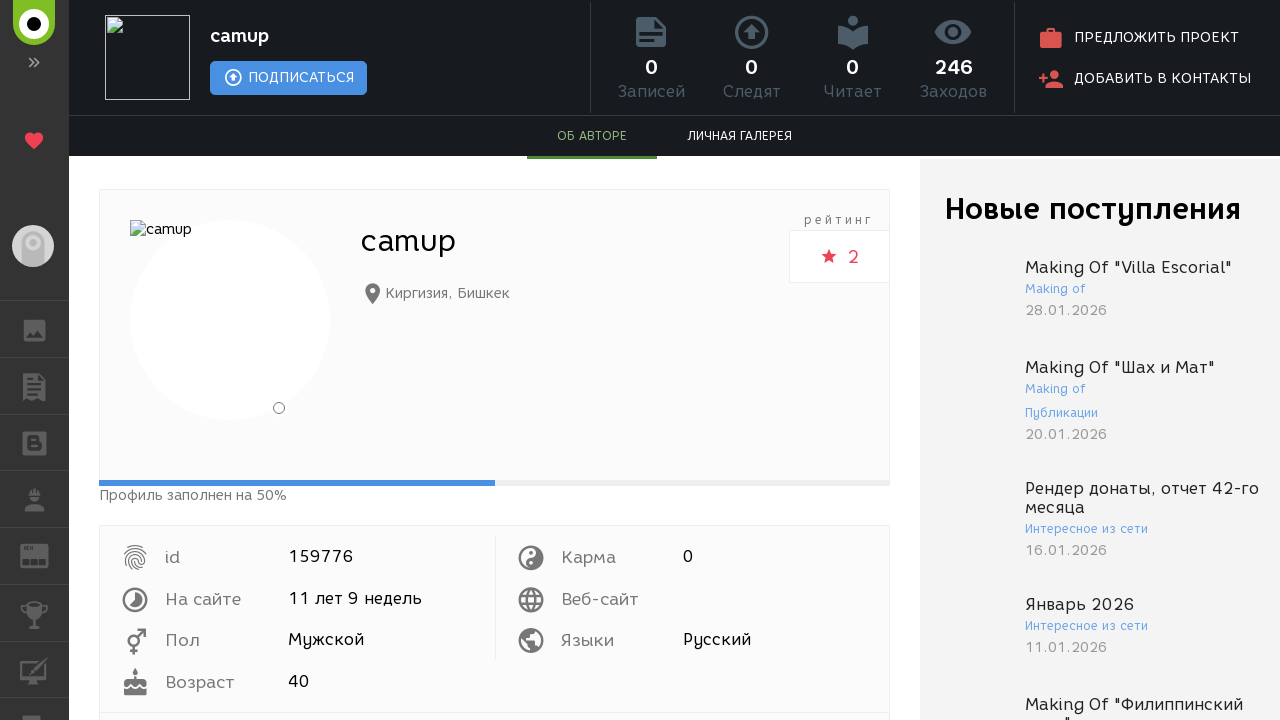

--- FILE ---
content_type: text/html; charset=UTF-8
request_url: https://render.ru/ru/artist/159776/about
body_size: 3446
content:
<!DOCTYPE html>
<html ng-app="render" ng-controller="RenderCtrl as render" lang="ru">
<head>
    <meta name="viewport" content="width=device-width, initial-scale=1.0, maximum-scale=1.0, user-scalable=no">
    <meta http-equiv="content-type" content="text/html; charset=utf-8"/>
    <title ng-bind="($title ? $title : i18n.global.Title)">camup. Личная страница</title>
    <meta name="description" content="camup. Фрилансер">
    <meta name="yandex-verification" content="5d83205f65099224" />
    <meta name="yandex-verification" content="c1bdb1aa5999656c" />
    <meta name="google-site-verification" content="RlWodvcgSqEG2IhzKqohcL6naHO5iwunZa9reFuFTOg" />
    <meta name="google-site-verification" content="-t-pNqkeho3ARLXYG2Kx9s0tkM9HnnWydYLV3FY6TfY" />
    <meta name="p:domain_verify" content="a6fadb24dd39e9122a2b1f0a272dd720" />

    <!-- Google Tag Manager -->
    <script>
        (function(w,d,s,l,i){w[l]=w[l]||[];w[l].push({'gtm.start':
            new Date().getTime(),event:'gtm.js'});var f=d.getElementsByTagName(s)[0],
            j=d.createElement(s),dl=l!='dataLayer'?'&l='+l:'';j.async=true;j.src=
            'https://www.googletagmanager.com/gtm.js?id='+i+dl;f.parentNode.insertBefore(j,f);
        })(window,document,'script','dataLayer','GTM-54PMF2W');
    </script>
    <!-- End Google Tag Manager -->

    <!-- Global site tag (gtag.js) - Google Analytics -->
    <script async src="https://www.googletagmanager.com/gtag/js?id=G-12T9QEZDH2"></script>
    <script>
        window.dataLayer = window.dataLayer || [];
        function gtag(){dataLayer.push(arguments);}
        gtag('js', new Date());
        gtag('config', 'G-12T9QEZDH2', {'cookie_domain': '.render.ru'});
    </script>
    <!-- End Global site tag (gtag.js) - Google Analytics -->

    <!-- Facebook Pixel Code -->
    <script>
        !function(f,b,e,v,n,t,s){if(f.fbq)return;n=f.fbq=function(){n.callMethod?n.callMethod.apply(n,arguments):n.queue.push(arguments)};
            if(!f._fbq)f._fbq=n;n.push=n;n.loaded=!0;n.version='2.0';n.queue=[];
            t=b.createElement(e);t.async=!0; t.src=v;s=b.getElementsByTagName(e)[0];s.parentNode.insertBefore(t,s)
        }(window, document,'script','https://connect.facebook.net/ru_RU/fbevents.js');
        fbq('init', '263897241158329');
        fbq('track', 'PageView');
    </script>
    <!-- End Facebook Pixel Code -->

    <!-- Yandex.Metrika counter -->
    <script type="text/javascript" >
        (function(m,e,t,r,i,k,a){m[i]=m[i]||function(){(m[i].a=m[i].a||[]).push(arguments)};
            m[i].l=1*new Date();k=e.createElement(t),a=e.getElementsByTagName(t)[0],k.async=1,k.src=r,a.parentNode.insertBefore(k,a)})
        (window, document, "script", "https://cdn.jsdelivr.net/npm/yandex-metrica-watch/tag.js", "ym");

        ym(25114673, "init", {
            clickmap:true,
            trackLinks:true,
            accurateTrackBounce:true,
            trackHash:true
        });
    </script>
    <!-- /Yandex.Metrika counter -->

    <!-- Rating@Mail.ru counter -->
    <script type="text/javascript">
        var _tmr = window._tmr || (window._tmr = []);
        _tmr.push({id: "43010", type: "pageView", start: (new Date()).getTime()});
        (function (d, w, id) {
            if (d.getElementById(id)) return;
            var ts = d.createElement("script"); ts.type = "text/javascript"; ts.async = true; ts.id = id;
            ts.src = (d.location.protocol == "https:" ? "https:" : "http:") + "//top-fwz1.mail.ru/js/code.js";
            var f = function () {var s = d.getElementsByTagName("script")[0]; s.parentNode.insertBefore(ts, s);};
            if (w.opera == "[object Opera]") { d.addEventListener("DOMContentLoaded", f, false); } else { f(); }
        })(document, window, "topmailru-code");
    </script>
    <!-- //Rating@Mail.ru counter -->

    <meta name="twitter:card" content="summary" />
    <meta name="twitter:site" content="@renderRu" />
    <meta property="og:locale" content="ru_RU" />
    <meta property="og:site_name" content="RENDER.RU" />
    <meta property="og:url" content="https://render.ru/ru/artist/159776/about" />
    <meta property="og:title" content="camup. Личная страница" />
    <meta property="og:description" content="camup. Фрилансер" />
    <meta property="og:image" content="https://st.render.ru/logo/219213" />

    <script type="text/javascript">
        var AppParams = {
            render: {
                lang_domain: {
                    '*': 'renderu.com',
                    'ru': 'render.ru'
                },
                breadcrumbs: [],
                share: {
                    vk: {
                        api_id: '6841456',
                        group_id: '8938191',
                        v: '5.131'
                    },
                    facebook: {
                        api_id: '1698969840337248',
                        page_id: '312936276073535',
                        version: 'v11.0'
                    }
                },
                oauth : {
                    facebook: '1698969840337248',
                    google: '684187944552-h8gbfioh06h4kvs9q760qrjiss1l66ai.apps.googleusercontent.com',
                    vk: '5082788'
                },
                recaptcha: '6Ld4xWsUAAAAAHhrrWq6zVl5wd1S6HaneASDImvz'
            },
            core  : {
                frontend  : '2.39.13',
                api_url   : '/ru/',
                lang      : 'ru',
                storage   : 'https://st.render.ru'
            }
        };

    </script>

    <link rel="icon" type="image/vnd.microsoft.icon" href="/favicon.ico" />
    <link rel="stylesheet" href="/f/css/mdi/css/materialdesignicons.min.css?v=4.4.95.1">
    <script src="/f/render/libs.js?v=2.39.13"></script>
    <script src="/f/js/packery.pkgd.min.js?v=2.1.2"></script>


    <link rel="stylesheet" href="/f/js/redactor/redactor.css" type="text/css" media="all"/>
    <script src="/f/js/redactor/redactor.js?v=10.2.6.6"></script>
    <script src="/f/js/redactor/lang/ru.js"></script>
    <script src="/f/js/redactor/plugins/video/video.js?v=0.3" async defer></script>
    <script src="/f/js/redactor/plugins/fontcolor/fontcolor.js" async defer></script>
    <script src="/f/js/redactor/plugins/fullscreen/fullscreen.js" async defer></script>
    <script src="/f/js/rendermanager.js?v=0.2" async defer></script>

    <script src="/f/render/index.js?v=2.39.13"></script>
    <script src="/f/render/default/ru.render.templates.js?v=2.39.13"></script>
    <link rel="stylesheet" href="/f/render/index.css?v=2.39.13">

    <script type="text/javascript">!function(d){var t=d.createElement("script");t.type="text/javascript",t.async=!0,t.src="https://vk.com/js/api/openapi.js?160",t.onload=function(){VK.init({apiId: 4360114, onlyWidgets: true}),VK.Retargeting.Init("VK-RTRG-323430-8lNrA"),VK.Retargeting.Hit()},d.head.appendChild(t)}(document);</script>
    <script type="text/javascript">(function(d, s, id){var js, fjs = d.getElementsByTagName(s)[0];if (d.getElementById(id)) {return;}js = d.createElement(s); js.id = id; js.src = "https://connect.facebook.net/ru_RU/sdk.js"; fjs.parentNode.insertBefore(js, fjs)}(document, 'script', 'facebook-jssdk'));</script>
    <script type="text/javascript">window.twttr = (function(d, s, id) {var js, fjs = d.getElementsByTagName(s)[0], t = window.twttr || {}; if (d.getElementById(id)) {return t;}js = d.createElement(s); js.id = id; js.src = "https://platform.twitter.com/widgets.js"; fjs.parentNode.insertBefore(js, fjs); t._e = []; t.ready = function(f) { t._e.push(f); }; return t;}(document, 'script', 'twitter-wjs'));</script>
    <script src="https://apis.google.com/js/platform.js" async defer>
        {lang: 'ru', parsetags: 'explicit'}
    </script>
    <script type="text/javascript" src="//assets.pinterest.com/js/pinit.js" async defer></script>

    <base href="/ru/">
</head>

<body class="b-page b-page__body" scrollchanger ui-view="body" autoscroll>
<nav style="visibility:hidden">
    <a href="section">Блоги</a>
    <a href="news">Новости</a>
    <a href="section/8">Уроки</a>
    <a href="vacancy/search">Вакансии</a>
    <a href="freelance/search">Сеть аутсорсинга. Фриланс объявления.</a>
    <a href="gallery">ГАЛЕРЕЯ</a>
    <a href="gallery/28">ГАЛЕРЕЯ 2D Арт</a>
    <a href="gallery/1">ГАЛЕРЕЯ 3D Художественная</a>
    <a href="gallery/2">ГАЛЕРЕЯ 3D Архитектура</a>
    <a href="gallery/59">ГАЛЕРЕЯ Видео</a>
</nav>
<h1 style="visibility:hidden">camup. Личная страница</h1>
<div style="visibility:hidden">camup. Фрилансер</div>
<div itemscope itemtype="http://schema.org/Organization" style="visibility:hidden" >
    <div itemprop="name">RENDER.RU</div>
    <a itemprop="url" href="https://render.ru/">https://render.ru/</a>
    <ul>
        <li><a itemprop="sameAS" href="https://t.me/render_ru" target="_blank">telegram</a></li>
<!--        <li><a itemprop="sameAS" href="https://www.facebook.com/Render.ru/" target="_blank">facebook</a></li>
        <li><a itemprop="sameAS" href="https://twitter.com/renderRu" target="_blank">twitter</a></li>
-->        <li><a itemprop="sameAS" href="https://vk.com/render_ru" target="_blank">VK</a></li>
    </ul>
</div>
</body>
</html>


--- FILE ---
content_type: text/css
request_url: https://render.ru/f/render/index.css?v=2.39.13
body_size: 65789
content:
progress-modal .backdrop{position:fixed;top:0;bottom:0;width:100%;z-index:2040;background-color:rgba(0,0,0,0.4)}progress-modal .loader-box{position:fixed;width:400px;height:100px;border-radius:2px;top:calc(50% - 50px);left:calc(50% - 200px);z-index:2050;background-color:white;font-size:18px;box-shadow:3px 3px 9px rgba(0,0,0,0.5);overflow:hidden;padding:15px}progress-modal .loader-box .phrase{color:black;text-align:center;margin-bottom:20px}progress-modal .loader-box2{position:fixed;width:200px;height:140px;border-radius:7px;top:50%;left:50%;margin-left:-100px;margin-top:-70px;z-index:2050;background-color:rgba(255,255,255,0.7);font-size:17px;overflow:hidden;padding:15px 5px}progress-modal .loader-box2 .logo-top-part{position:relative;width:132px;height:51px;margin:20px auto 10px}progress-modal .loader-box2 .logo-top-part .logo-part__p0{content:'';position:absolute;left:0px;bottom:0px;width:100%;height:7.84%;border-radius:1.5%/50%;background-color:#80BF24;animation:rainbow 5s infinite ease-in-out}progress-modal .loader-box2 .logo-top-part .logo-part__p1,progress-modal .loader-box2 .logo-top-part .logo-part__p2,progress-modal .loader-box2 .logo-top-part .logo-part__p3,progress-modal .loader-box2 .logo-top-part .logo-part__p4,progress-modal .loader-box2 .logo-top-part .logo-part__p5{position:absolute;bottom:0;width:13.65%;background-color:#80BF24;animation:rainbow 5s infinite ease-in-out}progress-modal .loader-box2 .logo-top-part .logo-part__p1:before,progress-modal .loader-box2 .logo-top-part .logo-part__p2:before,progress-modal .loader-box2 .logo-top-part .logo-part__p3:before,progress-modal .loader-box2 .logo-top-part .logo-part__p4:before,progress-modal .loader-box2 .logo-top-part .logo-part__p5:before{content:'';position:absolute;left:16.67%;width:66.67%;background-color:#FAFAFA;border-radius:50%}progress-modal .loader-box2 .logo-top-part .logo-part__p1:after,progress-modal .loader-box2 .logo-top-part .logo-part__p2:after,progress-modal .loader-box2 .logo-top-part .logo-part__p3:after,progress-modal .loader-box2 .logo-top-part .logo-part__p4:after,progress-modal .loader-box2 .logo-top-part .logo-part__p5:after{content:'';position:absolute;left:33.33%;width:33.33%;background-color:#000000;border-radius:50%}progress-modal .loader-box2 .logo-top-part .logo-part__p1{left:11.36%;height:47%;border-top-right-radius:50% 37.5%;border-top-left-radius:50% 37.5%}progress-modal .loader-box2 .logo-top-part .logo-part__p1:before{top:12.5%;height:50%}progress-modal .loader-box2 .logo-top-part .logo-part__p1:after{top:25%;height:25%}progress-modal .loader-box2 .logo-top-part .logo-part__p2{left:27.27%;height:100%;border-top-right-radius:50% 17.65%;border-top-left-radius:50% 17.65%}progress-modal .loader-box2 .logo-top-part .logo-part__p2:before{top:5.89%;height:23.53%}progress-modal .loader-box2 .logo-top-part .logo-part__p2>.logo-part__p2-1{content:'';position:absolute;top:11.77%;height:11.77%;left:33.33%;width:33.33%;background-color:#000000;border-radius:50%}progress-modal .loader-box2 .logo-top-part .logo-part__p2:after{position:absolute;left:11.11%;top:3.95%;width:77.78%;height:13.72%;background-color:#80BF24;animation:blink 5s infinite ease-in-out}progress-modal .loader-box2 .logo-top-part .logo-part__p3{left:43.18%;height:62.75%;border-top-right-radius:50% 28.12%;border-top-left-radius:50% 28.12%}progress-modal .loader-box2 .logo-top-part .logo-part__p3:before{top:9.38%;height:37.5%}progress-modal .loader-box2 .logo-top-part .logo-part__p3:after{top:18.75%;height:18.75%}progress-modal .loader-box2 .logo-top-part .logo-part__p4{left:59.09%;height:100%;border-top-right-radius:50% 17.65%;border-top-left-radius:50% 17.65%}progress-modal .loader-box2 .logo-top-part .logo-part__p4:before{top:5.89%;height:23.53%}progress-modal .loader-box2 .logo-top-part .logo-part__p4:after{top:11.77%;height:11.77%}progress-modal .loader-box2 .logo-top-part .logo-part__p5{left:75%;height:52.94%;border-top-right-radius:50% 33.33%;border-top-left-radius:50% 33.33%}progress-modal .loader-box2 .logo-top-part .logo-part__p5:before{top:11.12%;height:44.44%}progress-modal .loader-box2 .logo-top-part .logo-part__p5:after{top:22.22%;height:22.23%}progress-modal .loader-box2 .phrase{color:black;text-align:center;font-size:20px;white-space:nowrap}@keyframes rainbow{0%{background-color:#80bf24}25%{background-color:#bf2480}50%{background-color:#24bf80}75%{background-color:#bf8024}100%{background-color:#80bf24}}@keyframes blink{0%{background-color:#80bf24;height:13.72%}15%{height:26%}25%{background-color:#bf2480}30%{height:13.72%}50%{background-color:#24bf80;height:13.72%}65%{height:26%}75%{background-color:#bf8024;height:26%}90%{height:13.72%}100%{background-color:#80bf24}}.modal-really .modal-dialog{position:absolute;left:50%;top:50%;width:300px;min-height:100px;margin:-100px auto auto -150px}.modal-really .modal-content{border:1px solid rgba(229,229,229,0.7)}@media (min-width: 768px){.modal-really .modal-dialog{width:600px;margin:-100px auto auto -300px}.modal-really .modal-sm{width:300px;margin:-100px auto auto -150px}}@media (min-width: 992px){.modal-really .modal-lg{width:900px;margin:-100px auto auto -450px}}@font-face{font-family:"Core Rhino";src:url("/f/css/corerhino/fonts/CoreRhino25Thin.otf");src:url("/f/css/corerhino/fonts/CoreRhino25Thin.eot?#iefix") format("embedded-opentype"),url("/f/css/corerhino/fonts/CoreRhino25Thin.woff2") format("woff2"),url("/f/css/corerhino/fonts/CoreRhino25Thin.woff") format("woff"),url("/f/css/corerhino/fonts/CoreRhino25Thin.ttf") format("truetype"),url("/f/css/corerhino/fonts/CoreRhino25Thin.svg#CoreRhino25ThinW01-Regular") format("svg");font-weight:100;font-style:normal;font-display:block}@font-face{font-family:"Core Rhino";src:url("/f/css/corerhino/fonts/CoreRhino25Thin-Italic.otf");src:url("/f/css/corerhino/fonts/CoreRhino25Thin-Italic.eot?#iefix") format("embedded-opentype"),url("/f/css/corerhino/fonts/CoreRhino25Thin-Italic.woff2") format("woff2"),url("/f/css/corerhino/fonts/CoreRhino25Thin-Italic.woff") format("woff"),url("/f/css/corerhino/fonts/CoreRhino25Thin-Italic.ttf") format("truetype"),url("/f/css/corerhino/fonts/CoreRhino25Thin-Italic.svg#CoreRhino25ThinW01-Italic") format("svg");font-weight:100;font-style:italic;font-display:block}@font-face{font-family:"Core Rhino";src:url("/f/css/corerhino/fonts/CoreRhino45Regular.otf");src:url("/f/css/corerhino/fonts/CoreRhino45Regular.eot?#iefix") format("embedded-opentype"),url("/f/css/corerhino/fonts/CoreRhino45Regular.woff2") format("woff2"),url("/f/css/corerhino/fonts/CoreRhino45Regular.woff") format("woff"),url("/f/css/corerhino/fonts/CoreRhino45Regular.ttf") format("truetype"),url("/f/css/corerhino/fonts/CoreRhino45Regular.svg#CoreRhino45RegularW01-Rg") format("svg");font-weight:normal;font-style:normal;font-display:block}@font-face{font-family:"Core Rhino";src:url("/f/css/corerhino/fonts/CoreRhino45Regular-Italic.otf");src:url("/f/css/corerhino/fonts/CoreRhino45Regular-Italic.eot?#iefix") format("embedded-opentype"),url("/f/css/corerhino/fonts/CoreRhino45Regular-Italic.woff2") format("woff2"),url("/f/css/corerhino/fonts/CoreRhino45Regular-Italic.woff") format("woff"),url("/f/css/corerhino/fonts/CoreRhino45Regular-Italic.ttf") format("truetype"),url("/f/css/corerhino/fonts/CoreRhino45Regular-Italic.svg#CoreRhino45RegularW01-It") format("svg");font-weight:normal;font-style:italic;font-display:block}@font-face{font-family:"Core Rhino";src:url("/f/css/corerhino/fonts/CoreRhino65Bold.otf");src:url("/f/css/corerhino/fonts/CoreRhino65Bold.eot?#iefix") format("embedded-opentype"),url("/f/css/corerhino/fonts/CoreRhino65Bold.woff2") format("woff2"),url("/f/css/corerhino/fonts/CoreRhino65Bold.woff") format("woff"),url("/f/css/corerhino/fonts/CoreRhino65Bold.ttf") format("truetype"),url("/f/css/corerhino/fonts/CoreRhino65Bold.svg#CoreRhino65BoldW01-Regular") format("svg");font-weight:bold;font-style:normal;font-display:block}@font-face{font-family:"Core Rhino";src:url("/f/css/corerhino/fonts/CoreRhino65Bold-Italic.otf");src:url("/f/css/corerhino/fonts/CoreRhino65Bold-Italic.eot?#iefix") format("embedded-opentype"),url("/f/css/corerhino/fonts/CoreRhino65Bold-Italic.woff2") format("woff2"),url("/f/css/corerhino/fonts/CoreRhino65Bold-Italic.woff") format("woff"),url("/f/css/corerhino/fonts/CoreRhino65Bold-Italic.ttf") format("truetype"),url("/f/css/corerhino/fonts/CoreRhino65Bold-Italic.svg#CoreRhino65BoldW01-Italic") format("svg");font-weight:bold;font-style:italic;font-display:block}@font-face{font-family:"Core Rhino";src:url("/f/css/corerhino/fonts/CoreRhino85Black.otf");src:url("/f/css/corerhino/fonts/CoreRhino85Black.eot?#iefix") format("embedded-opentype"),url("/f/css/corerhino/fonts/CoreRhino85Black.woff2") format("woff2"),url("/f/css/corerhino/fonts/CoreRhino85Black.woff") format("woff"),url("/f/css/corerhino/fonts/CoreRhino85Black.ttf") format("truetype"),url("/f/css/corerhino/fonts/CoreRhino85Black.svg#CoreRhino85BlackW01-Rg") format("svg");font-weight:900;font-style:normal;font-display:block}@font-face{font-family:"Core Rhino";src:url("/f/css/corerhino/fonts/CoreRhino85Black-Italic.otf");src:url("/f/css/corerhino/fonts/CoreRhino85Black-Italic.eot?#iefix") format("embedded-opentype"),url("/f/css/corerhino/fonts/CoreRhino85Black-Italic.woff2") format("woff2"),url("/f/css/corerhino/fonts/CoreRhino85Black-Italic.woff") format("woff"),url("/f/css/corerhino/fonts/CoreRhino85Black-Italic.ttf") format("truetype"),url("/f/css/corerhino/fonts/CoreRhino85Black-Italic.svg#CoreRhino85BlackW01-Italic") format("svg");font-weight:900;font-style:italic;font-display:block}/*! normalize.css v3.0.2 | MIT License | git.io/normalize */html{font-family:sans-serif;-ms-text-size-adjust:100%;-webkit-text-size-adjust:100%}body{margin:0}article,aside,details,figcaption,figure,footer,header,hgroup,main,menu,nav,section,summary{display:block}audio,canvas,progress,video{display:inline-block;vertical-align:baseline}audio:not([controls]){display:none;height:0}[hidden],template{display:none}a{background-color:transparent}a:active,a:hover{outline:0}abbr[title]{border-bottom:1px dotted}b,strong{font-weight:bold}dfn{font-style:italic}h1{font-size:2em;margin:0.67em 0}mark{background:#ff0;color:#000}small{font-size:80%}sub,sup{font-size:75%;line-height:0;position:relative;vertical-align:baseline}sup{top:-0.5em}sub{bottom:-0.25em}img{border:0}svg:not(:root){overflow:hidden}figure{margin:1em 40px}hr{-moz-box-sizing:content-box;box-sizing:content-box;height:0}pre{overflow:auto}code,kbd,pre,samp{font-family:monospace, monospace;font-size:1em}button,input,optgroup,select,textarea{color:inherit;font:inherit;margin:0}button{overflow:visible}button,select{text-transform:none}button,html input[type="button"],input[type="reset"],input[type="submit"]{-webkit-appearance:button;cursor:pointer}button[disabled],html input[disabled]{cursor:default}button::-moz-focus-inner,input::-moz-focus-inner{border:0;padding:0}input{line-height:normal}input[type="checkbox"],input[type="radio"]{box-sizing:border-box;padding:0}input[type="number"]::-webkit-inner-spin-button,input[type="number"]::-webkit-outer-spin-button{height:auto}input[type="search"]{-webkit-appearance:textfield;-moz-box-sizing:content-box;-webkit-box-sizing:content-box;box-sizing:content-box}input[type="search"]::-webkit-search-cancel-button,input[type="search"]::-webkit-search-decoration{-webkit-appearance:none}fieldset{border:1px solid #c0c0c0;margin:0 2px;padding:0.35em 0.625em 0.75em}legend{border:0;padding:0}textarea{overflow:auto}optgroup{font-weight:bold}table{border-collapse:collapse;border-spacing:0}td,th{padding:0}/*!
 * Bootstrap v3.3.5 (http://getbootstrap.com)
 * Copyright 2011-2015 Twitter, Inc.
 * Licensed under MIT (https://github.com/twbs/bootstrap/blob/master/LICENSE)
 *//*! normalize.css v3.0.3 | MIT License | github.com/necolas/normalize.css */html{font-family:sans-serif;-ms-text-size-adjust:100%;-webkit-text-size-adjust:100%}body{margin:0}article,aside,details,figcaption,figure,footer,header,hgroup,main,menu,nav,section,summary{display:block}audio,canvas,progress,video{display:inline-block;vertical-align:baseline}audio:not([controls]){display:none;height:0}[hidden],template{display:none}a{background-color:transparent}a:active,a:hover{outline:0}abbr[title]{border-bottom:1px dotted}b,strong{font-weight:bold}dfn{font-style:italic}h1{font-size:2em;margin:0.67em 0}mark{background:#ff0;color:#000}small{font-size:80%}sub,sup{font-size:75%;line-height:0;position:relative;vertical-align:baseline}sup{top:-0.5em}sub{bottom:-0.25em}img{border:0}svg:not(:root){overflow:hidden}figure{margin:1em 40px}hr{box-sizing:content-box;height:0}pre{overflow:auto}code,kbd,pre,samp{font-family:monospace, monospace;font-size:1em}button,input,optgroup,select,textarea{color:inherit;font:inherit;margin:0}button{overflow:visible}button,select{text-transform:none}button,html input[type="button"],input[type="reset"],input[type="submit"]{-webkit-appearance:button;cursor:pointer}button[disabled],html input[disabled]{cursor:default}button::-moz-focus-inner,input::-moz-focus-inner{border:0;padding:0}input{line-height:normal}input[type="checkbox"],input[type="radio"]{box-sizing:border-box;padding:0}input[type="number"]::-webkit-inner-spin-button,input[type="number"]::-webkit-outer-spin-button{height:auto}input[type="search"]{-webkit-appearance:textfield;box-sizing:content-box}input[type="search"]::-webkit-search-cancel-button,input[type="search"]::-webkit-search-decoration{-webkit-appearance:none}fieldset{border:1px solid #c0c0c0;margin:0 2px;padding:0.35em 0.625em 0.75em}legend{border:0;padding:0}textarea{overflow:auto}optgroup{font-weight:bold}table{border-collapse:collapse;border-spacing:0}td,th{padding:0}/*! Source: https://github.com/h5bp/html5-boilerplate/blob/master/src/css/main.css */@media print{*,*:before,*:after{background:transparent !important;color:#000 !important;box-shadow:none !important;text-shadow:none !important}a,a:visited{text-decoration:underline}a[href]:after{content:" (" attr(href) ")"}abbr[title]:after{content:" (" attr(title) ")"}a[href^="#"]:after,a[href^="javascript:"]:after{content:""}pre,blockquote{border:1px solid #999;page-break-inside:avoid}thead{display:table-header-group}tr,img{page-break-inside:avoid}img{max-width:100% !important}p,h2,h3{orphans:3;widows:3}h2,h3{page-break-after:avoid}.navbar{display:none}.btn>.caret,.dropup>.btn>.caret{border-top-color:#000 !important}.label{border:1px solid #000}.table{border-collapse:collapse !important}.table td,.table th{background-color:#fff !important}.table-bordered th,.table-bordered td{border:1px solid #ddd !important}}@font-face{font-family:'Glyphicons Halflings';src:url("../fonts/bootstrap/glyphicons-halflings-regular.eot");src:url("../fonts/bootstrap/glyphicons-halflings-regular.eot?#iefix") format("embedded-opentype"),url("../fonts/bootstrap/glyphicons-halflings-regular.woff2") format("woff2"),url("../fonts/bootstrap/glyphicons-halflings-regular.woff") format("woff"),url("../fonts/bootstrap/glyphicons-halflings-regular.ttf") format("truetype"),url("../fonts/bootstrap/glyphicons-halflings-regular.svg#glyphicons_halflingsregular") format("svg")}.glyphicon{position:relative;top:1px;display:inline-block;font-family:'Glyphicons Halflings';font-style:normal;font-weight:normal;line-height:1;-webkit-font-smoothing:antialiased;-moz-osx-font-smoothing:grayscale}.glyphicon-asterisk:before{content:"\002a"}.glyphicon-plus:before{content:"\002b"}.glyphicon-euro:before,.glyphicon-eur:before{content:"\20ac"}.glyphicon-minus:before{content:"\2212"}.glyphicon-cloud:before{content:"\2601"}.glyphicon-envelope:before{content:"\2709"}.glyphicon-pencil:before{content:"\270f"}.glyphicon-glass:before{content:"\e001"}.glyphicon-music:before{content:"\e002"}.glyphicon-search:before{content:"\e003"}.glyphicon-heart:before{content:"\e005"}.glyphicon-star:before{content:"\e006"}.glyphicon-star-empty:before{content:"\e007"}.glyphicon-user:before{content:"\e008"}.glyphicon-film:before{content:"\e009"}.glyphicon-th-large:before{content:"\e010"}.glyphicon-th:before{content:"\e011"}.glyphicon-th-list:before{content:"\e012"}.glyphicon-ok:before{content:"\e013"}.glyphicon-remove:before{content:"\e014"}.glyphicon-zoom-in:before{content:"\e015"}.glyphicon-zoom-out:before{content:"\e016"}.glyphicon-off:before{content:"\e017"}.glyphicon-signal:before{content:"\e018"}.glyphicon-cog:before{content:"\e019"}.glyphicon-trash:before{content:"\e020"}.glyphicon-home:before{content:"\e021"}.glyphicon-file:before{content:"\e022"}.glyphicon-time:before{content:"\e023"}.glyphicon-road:before{content:"\e024"}.glyphicon-download-alt:before{content:"\e025"}.glyphicon-download:before{content:"\e026"}.glyphicon-upload:before{content:"\e027"}.glyphicon-inbox:before{content:"\e028"}.glyphicon-play-circle:before{content:"\e029"}.glyphicon-repeat:before{content:"\e030"}.glyphicon-refresh:before{content:"\e031"}.glyphicon-list-alt:before{content:"\e032"}.glyphicon-lock:before{content:"\e033"}.glyphicon-flag:before{content:"\e034"}.glyphicon-headphones:before{content:"\e035"}.glyphicon-volume-off:before{content:"\e036"}.glyphicon-volume-down:before{content:"\e037"}.glyphicon-volume-up:before{content:"\e038"}.glyphicon-qrcode:before{content:"\e039"}.glyphicon-barcode:before{content:"\e040"}.glyphicon-tag:before{content:"\e041"}.glyphicon-tags:before{content:"\e042"}.glyphicon-book:before{content:"\e043"}.glyphicon-bookmark:before{content:"\e044"}.glyphicon-print:before{content:"\e045"}.glyphicon-camera:before{content:"\e046"}.glyphicon-font:before{content:"\e047"}.glyphicon-bold:before{content:"\e048"}.glyphicon-italic:before{content:"\e049"}.glyphicon-text-height:before{content:"\e050"}.glyphicon-text-width:before{content:"\e051"}.glyphicon-align-left:before{content:"\e052"}.glyphicon-align-center:before{content:"\e053"}.glyphicon-align-right:before{content:"\e054"}.glyphicon-align-justify:before{content:"\e055"}.glyphicon-list:before{content:"\e056"}.glyphicon-indent-left:before{content:"\e057"}.glyphicon-indent-right:before{content:"\e058"}.glyphicon-facetime-video:before{content:"\e059"}.glyphicon-picture:before{content:"\e060"}.glyphicon-map-marker:before{content:"\e062"}.glyphicon-adjust:before{content:"\e063"}.glyphicon-tint:before{content:"\e064"}.glyphicon-edit:before{content:"\e065"}.glyphicon-share:before{content:"\e066"}.glyphicon-check:before{content:"\e067"}.glyphicon-move:before{content:"\e068"}.glyphicon-step-backward:before{content:"\e069"}.glyphicon-fast-backward:before{content:"\e070"}.glyphicon-backward:before{content:"\e071"}.glyphicon-play:before{content:"\e072"}.glyphicon-pause:before{content:"\e073"}.glyphicon-stop:before{content:"\e074"}.glyphicon-forward:before{content:"\e075"}.glyphicon-fast-forward:before{content:"\e076"}.glyphicon-step-forward:before{content:"\e077"}.glyphicon-eject:before{content:"\e078"}.glyphicon-chevron-left:before{content:"\e079"}.glyphicon-chevron-right:before{content:"\e080"}.glyphicon-plus-sign:before{content:"\e081"}.glyphicon-minus-sign:before{content:"\e082"}.glyphicon-remove-sign:before{content:"\e083"}.glyphicon-ok-sign:before{content:"\e084"}.glyphicon-question-sign:before{content:"\e085"}.glyphicon-info-sign:before{content:"\e086"}.glyphicon-screenshot:before{content:"\e087"}.glyphicon-remove-circle:before{content:"\e088"}.glyphicon-ok-circle:before{content:"\e089"}.glyphicon-ban-circle:before{content:"\e090"}.glyphicon-arrow-left:before{content:"\e091"}.glyphicon-arrow-right:before{content:"\e092"}.glyphicon-arrow-up:before{content:"\e093"}.glyphicon-arrow-down:before{content:"\e094"}.glyphicon-share-alt:before{content:"\e095"}.glyphicon-resize-full:before{content:"\e096"}.glyphicon-resize-small:before{content:"\e097"}.glyphicon-exclamation-sign:before{content:"\e101"}.glyphicon-gift:before{content:"\e102"}.glyphicon-leaf:before{content:"\e103"}.glyphicon-fire:before{content:"\e104"}.glyphicon-eye-open:before{content:"\e105"}.glyphicon-eye-close:before{content:"\e106"}.glyphicon-warning-sign:before{content:"\e107"}.glyphicon-plane:before{content:"\e108"}.glyphicon-calendar:before{content:"\e109"}.glyphicon-random:before{content:"\e110"}.glyphicon-comment:before{content:"\e111"}.glyphicon-magnet:before{content:"\e112"}.glyphicon-chevron-up:before{content:"\e113"}.glyphicon-chevron-down:before{content:"\e114"}.glyphicon-retweet:before{content:"\e115"}.glyphicon-shopping-cart:before{content:"\e116"}.glyphicon-folder-close:before{content:"\e117"}.glyphicon-folder-open:before{content:"\e118"}.glyphicon-resize-vertical:before{content:"\e119"}.glyphicon-resize-horizontal:before{content:"\e120"}.glyphicon-hdd:before{content:"\e121"}.glyphicon-bullhorn:before{content:"\e122"}.glyphicon-bell:before{content:"\e123"}.glyphicon-certificate:before{content:"\e124"}.glyphicon-thumbs-up:before{content:"\e125"}.glyphicon-thumbs-down:before{content:"\e126"}.glyphicon-hand-right:before{content:"\e127"}.glyphicon-hand-left:before{content:"\e128"}.glyphicon-hand-up:before{content:"\e129"}.glyphicon-hand-down:before{content:"\e130"}.glyphicon-circle-arrow-right:before{content:"\e131"}.glyphicon-circle-arrow-left:before{content:"\e132"}.glyphicon-circle-arrow-up:before{content:"\e133"}.glyphicon-circle-arrow-down:before{content:"\e134"}.glyphicon-globe:before{content:"\e135"}.glyphicon-wrench:before{content:"\e136"}.glyphicon-tasks:before{content:"\e137"}.glyphicon-filter:before{content:"\e138"}.glyphicon-briefcase:before{content:"\e139"}.glyphicon-fullscreen:before{content:"\e140"}.glyphicon-dashboard:before{content:"\e141"}.glyphicon-paperclip:before{content:"\e142"}.glyphicon-heart-empty:before{content:"\e143"}.glyphicon-link:before{content:"\e144"}.glyphicon-phone:before{content:"\e145"}.glyphicon-pushpin:before{content:"\e146"}.glyphicon-usd:before{content:"\e148"}.glyphicon-gbp:before{content:"\e149"}.glyphicon-sort:before{content:"\e150"}.glyphicon-sort-by-alphabet:before{content:"\e151"}.glyphicon-sort-by-alphabet-alt:before{content:"\e152"}.glyphicon-sort-by-order:before{content:"\e153"}.glyphicon-sort-by-order-alt:before{content:"\e154"}.glyphicon-sort-by-attributes:before{content:"\e155"}.glyphicon-sort-by-attributes-alt:before{content:"\e156"}.glyphicon-unchecked:before{content:"\e157"}.glyphicon-expand:before{content:"\e158"}.glyphicon-collapse-down:before{content:"\e159"}.glyphicon-collapse-up:before{content:"\e160"}.glyphicon-log-in:before{content:"\e161"}.glyphicon-flash:before{content:"\e162"}.glyphicon-log-out:before{content:"\e163"}.glyphicon-new-window:before{content:"\e164"}.glyphicon-record:before{content:"\e165"}.glyphicon-save:before{content:"\e166"}.glyphicon-open:before{content:"\e167"}.glyphicon-saved:before{content:"\e168"}.glyphicon-import:before{content:"\e169"}.glyphicon-export:before{content:"\e170"}.glyphicon-send:before{content:"\e171"}.glyphicon-floppy-disk:before{content:"\e172"}.glyphicon-floppy-saved:before{content:"\e173"}.glyphicon-floppy-remove:before{content:"\e174"}.glyphicon-floppy-save:before{content:"\e175"}.glyphicon-floppy-open:before{content:"\e176"}.glyphicon-credit-card:before{content:"\e177"}.glyphicon-transfer:before{content:"\e178"}.glyphicon-cutlery:before{content:"\e179"}.glyphicon-header:before{content:"\e180"}.glyphicon-compressed:before{content:"\e181"}.glyphicon-earphone:before{content:"\e182"}.glyphicon-phone-alt:before{content:"\e183"}.glyphicon-tower:before{content:"\e184"}.glyphicon-stats:before{content:"\e185"}.glyphicon-sd-video:before{content:"\e186"}.glyphicon-hd-video:before{content:"\e187"}.glyphicon-subtitles:before{content:"\e188"}.glyphicon-sound-stereo:before{content:"\e189"}.glyphicon-sound-dolby:before{content:"\e190"}.glyphicon-sound-5-1:before{content:"\e191"}.glyphicon-sound-6-1:before{content:"\e192"}.glyphicon-sound-7-1:before{content:"\e193"}.glyphicon-copyright-mark:before{content:"\e194"}.glyphicon-registration-mark:before{content:"\e195"}.glyphicon-cloud-download:before{content:"\e197"}.glyphicon-cloud-upload:before{content:"\e198"}.glyphicon-tree-conifer:before{content:"\e199"}.glyphicon-tree-deciduous:before{content:"\e200"}.glyphicon-cd:before{content:"\e201"}.glyphicon-save-file:before{content:"\e202"}.glyphicon-open-file:before{content:"\e203"}.glyphicon-level-up:before{content:"\e204"}.glyphicon-copy:before{content:"\e205"}.glyphicon-paste:before{content:"\e206"}.glyphicon-alert:before{content:"\e209"}.glyphicon-equalizer:before{content:"\e210"}.glyphicon-king:before{content:"\e211"}.glyphicon-queen:before{content:"\e212"}.glyphicon-pawn:before{content:"\e213"}.glyphicon-bishop:before{content:"\e214"}.glyphicon-knight:before{content:"\e215"}.glyphicon-baby-formula:before{content:"\e216"}.glyphicon-tent:before{content:"\26fa"}.glyphicon-blackboard:before{content:"\e218"}.glyphicon-bed:before{content:"\e219"}.glyphicon-apple:before{content:"\f8ff"}.glyphicon-erase:before{content:"\e221"}.glyphicon-hourglass:before{content:"\231b"}.glyphicon-lamp:before{content:"\e223"}.glyphicon-duplicate:before{content:"\e224"}.glyphicon-piggy-bank:before{content:"\e225"}.glyphicon-scissors:before{content:"\e226"}.glyphicon-bitcoin:before{content:"\e227"}.glyphicon-btc:before{content:"\e227"}.glyphicon-xbt:before{content:"\e227"}.glyphicon-yen:before{content:"\00a5"}.glyphicon-jpy:before{content:"\00a5"}.glyphicon-ruble:before{content:"\20bd"}.glyphicon-rub:before{content:"\20bd"}.glyphicon-scale:before{content:"\e230"}.glyphicon-ice-lolly:before{content:"\e231"}.glyphicon-ice-lolly-tasted:before{content:"\e232"}.glyphicon-education:before{content:"\e233"}.glyphicon-option-horizontal:before{content:"\e234"}.glyphicon-option-vertical:before{content:"\e235"}.glyphicon-menu-hamburger:before{content:"\e236"}.glyphicon-modal-window:before{content:"\e237"}.glyphicon-oil:before{content:"\e238"}.glyphicon-grain:before{content:"\e239"}.glyphicon-sunglasses:before{content:"\e240"}.glyphicon-text-size:before{content:"\e241"}.glyphicon-text-color:before{content:"\e242"}.glyphicon-text-background:before{content:"\e243"}.glyphicon-object-align-top:before{content:"\e244"}.glyphicon-object-align-bottom:before{content:"\e245"}.glyphicon-object-align-horizontal:before{content:"\e246"}.glyphicon-object-align-left:before{content:"\e247"}.glyphicon-object-align-vertical:before{content:"\e248"}.glyphicon-object-align-right:before{content:"\e249"}.glyphicon-triangle-right:before{content:"\e250"}.glyphicon-triangle-left:before{content:"\e251"}.glyphicon-triangle-bottom:before{content:"\e252"}.glyphicon-triangle-top:before{content:"\e253"}.glyphicon-console:before{content:"\e254"}.glyphicon-superscript:before{content:"\e255"}.glyphicon-subscript:before{content:"\e256"}.glyphicon-menu-left:before{content:"\e257"}.glyphicon-menu-right:before{content:"\e258"}.glyphicon-menu-down:before{content:"\e259"}.glyphicon-menu-up:before{content:"\e260"}*{-webkit-box-sizing:border-box;-moz-box-sizing:border-box;box-sizing:border-box}*:before,*:after{-webkit-box-sizing:border-box;-moz-box-sizing:border-box;box-sizing:border-box}html{font-size:10px;-webkit-tap-highlight-color:transparent}body{font-family:"Open Sans",sans-serif;font-size:14px;line-height:1.42857;color:#eee;background-color:#000}input,button,select,textarea{font-family:inherit;font-size:inherit;line-height:inherit}a{color:#48acf1;text-decoration:none}a:hover,a:focus{color:#1189dc;text-decoration:underline}a:focus{outline:5px auto -webkit-focus-ring-color;outline-offset:-2px}figure{margin:0}img{vertical-align:middle}.img-responsive{display:block;max-width:100%;height:auto}.img-rounded{border-radius:0px}.img-thumbnail{padding:4px;line-height:1.42857;background-color:#000;border:1px solid #ddd;border-radius:0px;-webkit-transition:all 0.2s ease-in-out;-o-transition:all 0.2s ease-in-out;transition:all 0.2s ease-in-out;display:inline-block;max-width:100%;height:auto}.img-circle{border-radius:50%}hr{margin-top:20px;margin-bottom:20px;border:0;border-top:1px solid #eee}.sr-only{position:absolute;width:1px;height:1px;margin:-1px;padding:0;overflow:hidden;clip:rect(0, 0, 0, 0);border:0}.sr-only-focusable:active,.sr-only-focusable:focus{position:static;width:auto;height:auto;margin:0;overflow:visible;clip:auto}[role="button"]{cursor:pointer}h1,h2,h3,h4,h5,h6,.h1,.h2,.h3,.h4,.h5,.h6{font-family:inherit;font-weight:600;line-height:1.1;color:inherit}h1 small,h1 .small,h2 small,h2 .small,h3 small,h3 .small,h4 small,h4 .small,h5 small,h5 .small,h6 small,h6 .small,.h1 small,.h1 .small,.h2 small,.h2 .small,.h3 small,.h3 .small,.h4 small,.h4 .small,.h5 small,.h5 .small,.h6 small,.h6 .small{font-weight:normal;line-height:1;color:#777}h1,.h1,h2,.h2,h3,.h3{margin-top:20px;margin-bottom:10px}h1 small,h1 .small,.h1 small,.h1 .small,h2 small,h2 .small,.h2 small,.h2 .small,h3 small,h3 .small,.h3 small,.h3 .small{font-size:65%}h4,.h4,h5,.h5,h6,.h6{margin-top:10px;margin-bottom:10px}h4 small,h4 .small,.h4 small,.h4 .small,h5 small,h5 .small,.h5 small,.h5 .small,h6 small,h6 .small,.h6 small,.h6 .small{font-size:75%}h1,.h1{font-size:36px}h2,.h2{font-size:30px}h3,.h3{font-size:24px}h4,.h4{font-size:18px}h5,.h5{font-size:14px}h6,.h6{font-size:12px}p{margin:0 0 10px}.lead{margin-bottom:20px;font-size:16px;font-weight:300;line-height:1.4}@media (min-width: 768px){.lead{font-size:21px}}small,.small{font-size:85%}mark,.mark{background-color:#fcf8e3;padding:.2em}.text-left{text-align:left}.text-right{text-align:right}.text-center{text-align:center}.text-justify{text-align:justify}.text-nowrap{white-space:nowrap}.text-lowercase{text-transform:lowercase}.text-uppercase,.initialism{text-transform:uppercase}.text-capitalize{text-transform:capitalize}.text-muted{color:#777}.text-primary{color:#337ab7}a.text-primary:hover,a.text-primary:focus{color:#286090}.text-success{color:#3c763d}a.text-success:hover,a.text-success:focus{color:#2b542c}.text-info{color:#31708f}a.text-info:hover,a.text-info:focus{color:#245269}.text-warning{color:#8a6d3b}a.text-warning:hover,a.text-warning:focus{color:#66512c}.text-danger{color:#a94442}a.text-danger:hover,a.text-danger:focus{color:#843534}.bg-primary{color:#fff}.bg-primary{background-color:#337ab7}a.bg-primary:hover,a.bg-primary:focus{background-color:#286090}.bg-success{background-color:#dff0d8}a.bg-success:hover,a.bg-success:focus{background-color:#c1e2b3}.bg-info{background-color:#d9edf7}a.bg-info:hover,a.bg-info:focus{background-color:#afd9ee}.bg-warning{background-color:#fcf8e3}a.bg-warning:hover,a.bg-warning:focus{background-color:#f7ecb5}.bg-danger{background-color:#f2dede}a.bg-danger:hover,a.bg-danger:focus{background-color:#e4b9b9}.page-header{padding-bottom:9px;margin:40px 0 20px;border-bottom:1px solid #eee}ul,ol{margin-top:0;margin-bottom:10px}ul ul,ul ol,ol ul,ol ol{margin-bottom:0}.list-unstyled{padding-left:0;list-style:none}.list-inline{padding-left:0;list-style:none;margin-left:-5px}.list-inline>li{display:inline-block;padding-left:5px;padding-right:5px}dl{margin-top:0;margin-bottom:20px}dt,dd{line-height:1.42857}dt{font-weight:bold}dd{margin-left:0}.dl-horizontal dd:before,.dl-horizontal dd:after{content:" ";display:table}.dl-horizontal dd:after{clear:both}@media (min-width: 768px){.dl-horizontal dt{float:left;width:160px;clear:left;text-align:right;overflow:hidden;text-overflow:ellipsis;white-space:nowrap}.dl-horizontal dd{margin-left:180px}}abbr[title],abbr[data-original-title]{cursor:help;border-bottom:1px dotted #777}.initialism{font-size:90%}blockquote{padding:10px 20px;margin:0 0 20px;font-size:17.5px;border-left:5px solid #eee}blockquote p:last-child,blockquote ul:last-child,blockquote ol:last-child{margin-bottom:0}blockquote footer,blockquote small,blockquote .small{display:block;font-size:80%;line-height:1.42857;color:#777}blockquote footer:before,blockquote small:before,blockquote .small:before{content:'\2014 \00A0'}.blockquote-reverse,blockquote.pull-right{padding-right:15px;padding-left:0;border-right:5px solid #eee;border-left:0;text-align:right}.blockquote-reverse footer:before,.blockquote-reverse small:before,.blockquote-reverse .small:before,blockquote.pull-right footer:before,blockquote.pull-right small:before,blockquote.pull-right .small:before{content:''}.blockquote-reverse footer:after,.blockquote-reverse small:after,.blockquote-reverse .small:after,blockquote.pull-right footer:after,blockquote.pull-right small:after,blockquote.pull-right .small:after{content:'\00A0 \2014'}address{margin-bottom:20px;font-style:normal;line-height:1.42857}code,kbd,pre,samp{font-family:Menlo,Monaco,Consolas,"Courier New",monospace}code{padding:2px 4px;font-size:90%;color:#c7254e;background-color:#f9f2f4;border-radius:0px}kbd{padding:2px 4px;font-size:90%;color:#fff;background-color:#333;border-radius:0px;box-shadow:inset 0 -1px 0 rgba(0,0,0,0.25)}kbd kbd{padding:0;font-size:100%;font-weight:bold;box-shadow:none}pre{display:block;padding:9.5px;margin:0 0 10px;font-size:13px;line-height:1.42857;word-break:break-all;word-wrap:break-word;color:#333;background-color:#f5f5f5;border:1px solid #ccc;border-radius:0px}pre code{padding:0;font-size:inherit;color:inherit;white-space:pre-wrap;background-color:transparent;border-radius:0}.pre-scrollable{max-height:340px;overflow-y:scroll}.container{margin-right:auto;margin-left:auto;padding-left:15px;padding-right:15px}.container:before,.container:after{content:" ";display:table}.container:after{clear:both}@media (min-width: 768px){.container{width:750px}}@media (min-width: 992px){.container{width:970px}}@media (min-width: 1200px){.container{width:1170px}}.container-fluid{margin-right:auto;margin-left:auto;padding-left:15px;padding-right:15px}.container-fluid:before,.container-fluid:after{content:" ";display:table}.container-fluid:after{clear:both}.row{margin-left:-15px;margin-right:-15px}.row:before,.row:after{content:" ";display:table}.row:after{clear:both}.col-xs-1,.col-sm-1,.col-md-1,.col-lg-1,.col-xs-2,.col-sm-2,.col-md-2,.col-lg-2,.col-xs-3,.col-sm-3,.col-md-3,.col-lg-3,.col-xs-4,.col-sm-4,.col-md-4,.col-lg-4,.col-xs-5,.col-sm-5,.col-md-5,.col-lg-5,.col-xs-6,.col-sm-6,.col-md-6,.col-lg-6,.col-xs-7,.col-sm-7,.col-md-7,.col-lg-7,.col-xs-8,.col-sm-8,.col-md-8,.col-lg-8,.col-xs-9,.col-sm-9,.col-md-9,.col-lg-9,.col-xs-10,.col-sm-10,.col-md-10,.col-lg-10,.col-xs-11,.col-sm-11,.col-md-11,.col-lg-11,.col-xs-12,.col-sm-12,.col-md-12,.col-lg-12{position:relative;min-height:1px;padding-left:15px;padding-right:15px}.col-xs-1,.col-xs-2,.col-xs-3,.col-xs-4,.col-xs-5,.col-xs-6,.col-xs-7,.col-xs-8,.col-xs-9,.col-xs-10,.col-xs-11,.col-xs-12{float:left}.col-xs-1{width:8.33333%}.col-xs-2{width:16.66667%}.col-xs-3{width:25%}.col-xs-4{width:33.33333%}.col-xs-5{width:41.66667%}.col-xs-6{width:50%}.col-xs-7{width:58.33333%}.col-xs-8{width:66.66667%}.col-xs-9{width:75%}.col-xs-10{width:83.33333%}.col-xs-11{width:91.66667%}.col-xs-12{width:100%}.col-xs-pull-0{right:auto}.col-xs-pull-1{right:8.33333%}.col-xs-pull-2{right:16.66667%}.col-xs-pull-3{right:25%}.col-xs-pull-4{right:33.33333%}.col-xs-pull-5{right:41.66667%}.col-xs-pull-6{right:50%}.col-xs-pull-7{right:58.33333%}.col-xs-pull-8{right:66.66667%}.col-xs-pull-9{right:75%}.col-xs-pull-10{right:83.33333%}.col-xs-pull-11{right:91.66667%}.col-xs-pull-12{right:100%}.col-xs-push-0{left:auto}.col-xs-push-1{left:8.33333%}.col-xs-push-2{left:16.66667%}.col-xs-push-3{left:25%}.col-xs-push-4{left:33.33333%}.col-xs-push-5{left:41.66667%}.col-xs-push-6{left:50%}.col-xs-push-7{left:58.33333%}.col-xs-push-8{left:66.66667%}.col-xs-push-9{left:75%}.col-xs-push-10{left:83.33333%}.col-xs-push-11{left:91.66667%}.col-xs-push-12{left:100%}.col-xs-offset-0{margin-left:0%}.col-xs-offset-1{margin-left:8.33333%}.col-xs-offset-2{margin-left:16.66667%}.col-xs-offset-3{margin-left:25%}.col-xs-offset-4{margin-left:33.33333%}.col-xs-offset-5{margin-left:41.66667%}.col-xs-offset-6{margin-left:50%}.col-xs-offset-7{margin-left:58.33333%}.col-xs-offset-8{margin-left:66.66667%}.col-xs-offset-9{margin-left:75%}.col-xs-offset-10{margin-left:83.33333%}.col-xs-offset-11{margin-left:91.66667%}.col-xs-offset-12{margin-left:100%}@media (min-width: 768px){.col-sm-1,.col-sm-2,.col-sm-3,.col-sm-4,.col-sm-5,.col-sm-6,.col-sm-7,.col-sm-8,.col-sm-9,.col-sm-10,.col-sm-11,.col-sm-12{float:left}.col-sm-1{width:8.33333%}.col-sm-2{width:16.66667%}.col-sm-3{width:25%}.col-sm-4{width:33.33333%}.col-sm-5{width:41.66667%}.col-sm-6{width:50%}.col-sm-7{width:58.33333%}.col-sm-8{width:66.66667%}.col-sm-9{width:75%}.col-sm-10{width:83.33333%}.col-sm-11{width:91.66667%}.col-sm-12{width:100%}.col-sm-pull-0{right:auto}.col-sm-pull-1{right:8.33333%}.col-sm-pull-2{right:16.66667%}.col-sm-pull-3{right:25%}.col-sm-pull-4{right:33.33333%}.col-sm-pull-5{right:41.66667%}.col-sm-pull-6{right:50%}.col-sm-pull-7{right:58.33333%}.col-sm-pull-8{right:66.66667%}.col-sm-pull-9{right:75%}.col-sm-pull-10{right:83.33333%}.col-sm-pull-11{right:91.66667%}.col-sm-pull-12{right:100%}.col-sm-push-0{left:auto}.col-sm-push-1{left:8.33333%}.col-sm-push-2{left:16.66667%}.col-sm-push-3{left:25%}.col-sm-push-4{left:33.33333%}.col-sm-push-5{left:41.66667%}.col-sm-push-6{left:50%}.col-sm-push-7{left:58.33333%}.col-sm-push-8{left:66.66667%}.col-sm-push-9{left:75%}.col-sm-push-10{left:83.33333%}.col-sm-push-11{left:91.66667%}.col-sm-push-12{left:100%}.col-sm-offset-0{margin-left:0%}.col-sm-offset-1{margin-left:8.33333%}.col-sm-offset-2{margin-left:16.66667%}.col-sm-offset-3{margin-left:25%}.col-sm-offset-4{margin-left:33.33333%}.col-sm-offset-5{margin-left:41.66667%}.col-sm-offset-6{margin-left:50%}.col-sm-offset-7{margin-left:58.33333%}.col-sm-offset-8{margin-left:66.66667%}.col-sm-offset-9{margin-left:75%}.col-sm-offset-10{margin-left:83.33333%}.col-sm-offset-11{margin-left:91.66667%}.col-sm-offset-12{margin-left:100%}}@media (min-width: 992px){.col-md-1,.col-md-2,.col-md-3,.col-md-4,.col-md-5,.col-md-6,.col-md-7,.col-md-8,.col-md-9,.col-md-10,.col-md-11,.col-md-12{float:left}.col-md-1{width:8.33333%}.col-md-2{width:16.66667%}.col-md-3{width:25%}.col-md-4{width:33.33333%}.col-md-5{width:41.66667%}.col-md-6{width:50%}.col-md-7{width:58.33333%}.col-md-8{width:66.66667%}.col-md-9{width:75%}.col-md-10{width:83.33333%}.col-md-11{width:91.66667%}.col-md-12{width:100%}.col-md-pull-0{right:auto}.col-md-pull-1{right:8.33333%}.col-md-pull-2{right:16.66667%}.col-md-pull-3{right:25%}.col-md-pull-4{right:33.33333%}.col-md-pull-5{right:41.66667%}.col-md-pull-6{right:50%}.col-md-pull-7{right:58.33333%}.col-md-pull-8{right:66.66667%}.col-md-pull-9{right:75%}.col-md-pull-10{right:83.33333%}.col-md-pull-11{right:91.66667%}.col-md-pull-12{right:100%}.col-md-push-0{left:auto}.col-md-push-1{left:8.33333%}.col-md-push-2{left:16.66667%}.col-md-push-3{left:25%}.col-md-push-4{left:33.33333%}.col-md-push-5{left:41.66667%}.col-md-push-6{left:50%}.col-md-push-7{left:58.33333%}.col-md-push-8{left:66.66667%}.col-md-push-9{left:75%}.col-md-push-10{left:83.33333%}.col-md-push-11{left:91.66667%}.col-md-push-12{left:100%}.col-md-offset-0{margin-left:0%}.col-md-offset-1{margin-left:8.33333%}.col-md-offset-2{margin-left:16.66667%}.col-md-offset-3{margin-left:25%}.col-md-offset-4{margin-left:33.33333%}.col-md-offset-5{margin-left:41.66667%}.col-md-offset-6{margin-left:50%}.col-md-offset-7{margin-left:58.33333%}.col-md-offset-8{margin-left:66.66667%}.col-md-offset-9{margin-left:75%}.col-md-offset-10{margin-left:83.33333%}.col-md-offset-11{margin-left:91.66667%}.col-md-offset-12{margin-left:100%}}@media (min-width: 1200px){.col-lg-1,.col-lg-2,.col-lg-3,.col-lg-4,.col-lg-5,.col-lg-6,.col-lg-7,.col-lg-8,.col-lg-9,.col-lg-10,.col-lg-11,.col-lg-12{float:left}.col-lg-1{width:8.33333%}.col-lg-2{width:16.66667%}.col-lg-3{width:25%}.col-lg-4{width:33.33333%}.col-lg-5{width:41.66667%}.col-lg-6{width:50%}.col-lg-7{width:58.33333%}.col-lg-8{width:66.66667%}.col-lg-9{width:75%}.col-lg-10{width:83.33333%}.col-lg-11{width:91.66667%}.col-lg-12{width:100%}.col-lg-pull-0{right:auto}.col-lg-pull-1{right:8.33333%}.col-lg-pull-2{right:16.66667%}.col-lg-pull-3{right:25%}.col-lg-pull-4{right:33.33333%}.col-lg-pull-5{right:41.66667%}.col-lg-pull-6{right:50%}.col-lg-pull-7{right:58.33333%}.col-lg-pull-8{right:66.66667%}.col-lg-pull-9{right:75%}.col-lg-pull-10{right:83.33333%}.col-lg-pull-11{right:91.66667%}.col-lg-pull-12{right:100%}.col-lg-push-0{left:auto}.col-lg-push-1{left:8.33333%}.col-lg-push-2{left:16.66667%}.col-lg-push-3{left:25%}.col-lg-push-4{left:33.33333%}.col-lg-push-5{left:41.66667%}.col-lg-push-6{left:50%}.col-lg-push-7{left:58.33333%}.col-lg-push-8{left:66.66667%}.col-lg-push-9{left:75%}.col-lg-push-10{left:83.33333%}.col-lg-push-11{left:91.66667%}.col-lg-push-12{left:100%}.col-lg-offset-0{margin-left:0%}.col-lg-offset-1{margin-left:8.33333%}.col-lg-offset-2{margin-left:16.66667%}.col-lg-offset-3{margin-left:25%}.col-lg-offset-4{margin-left:33.33333%}.col-lg-offset-5{margin-left:41.66667%}.col-lg-offset-6{margin-left:50%}.col-lg-offset-7{margin-left:58.33333%}.col-lg-offset-8{margin-left:66.66667%}.col-lg-offset-9{margin-left:75%}.col-lg-offset-10{margin-left:83.33333%}.col-lg-offset-11{margin-left:91.66667%}.col-lg-offset-12{margin-left:100%}}table{background-color:transparent}caption{padding-top:8px;padding-bottom:8px;color:#777;text-align:left}th{text-align:left}.table{width:100%;max-width:100%;margin-bottom:20px}.table>thead>tr>th,.table>thead>tr>td,.table>tbody>tr>th,.table>tbody>tr>td,.table>tfoot>tr>th,.table>tfoot>tr>td{padding:8px;line-height:1.42857;vertical-align:top;border-top:1px solid #ddd}.table>thead>tr>th{vertical-align:bottom;border-bottom:2px solid #ddd}.table>caption+thead>tr:first-child>th,.table>caption+thead>tr:first-child>td,.table>colgroup+thead>tr:first-child>th,.table>colgroup+thead>tr:first-child>td,.table>thead:first-child>tr:first-child>th,.table>thead:first-child>tr:first-child>td{border-top:0}.table>tbody+tbody{border-top:2px solid #ddd}.table .table{background-color:#000}.table-condensed>thead>tr>th,.table-condensed>thead>tr>td,.table-condensed>tbody>tr>th,.table-condensed>tbody>tr>td,.table-condensed>tfoot>tr>th,.table-condensed>tfoot>tr>td{padding:5px}.table-bordered{border:1px solid #ddd}.table-bordered>thead>tr>th,.table-bordered>thead>tr>td,.table-bordered>tbody>tr>th,.table-bordered>tbody>tr>td,.table-bordered>tfoot>tr>th,.table-bordered>tfoot>tr>td{border:1px solid #ddd}.table-bordered>thead>tr>th,.table-bordered>thead>tr>td{border-bottom-width:2px}.table-striped>tbody>tr:nth-of-type(odd){background-color:#f9f9f9}.table-hover>tbody>tr:hover{background-color:#f5f5f5}table col[class*="col-"]{position:static;float:none;display:table-column}table td[class*="col-"],table th[class*="col-"]{position:static;float:none;display:table-cell}.table>thead>tr>td.active,.table>thead>tr>th.active,.table>thead>tr.active>td,.table>thead>tr.active>th,.table>tbody>tr>td.active,.table>tbody>tr>th.active,.table>tbody>tr.active>td,.table>tbody>tr.active>th,.table>tfoot>tr>td.active,.table>tfoot>tr>th.active,.table>tfoot>tr.active>td,.table>tfoot>tr.active>th{background-color:#f5f5f5}.table-hover>tbody>tr>td.active:hover,.table-hover>tbody>tr>th.active:hover,.table-hover>tbody>tr.active:hover>td,.table-hover>tbody>tr:hover>.active,.table-hover>tbody>tr.active:hover>th{background-color:#e8e8e8}.table>thead>tr>td.success,.table>thead>tr>th.success,.table>thead>tr.success>td,.table>thead>tr.success>th,.table>tbody>tr>td.success,.table>tbody>tr>th.success,.table>tbody>tr.success>td,.table>tbody>tr.success>th,.table>tfoot>tr>td.success,.table>tfoot>tr>th.success,.table>tfoot>tr.success>td,.table>tfoot>tr.success>th{background-color:#dff0d8}.table-hover>tbody>tr>td.success:hover,.table-hover>tbody>tr>th.success:hover,.table-hover>tbody>tr.success:hover>td,.table-hover>tbody>tr:hover>.success,.table-hover>tbody>tr.success:hover>th{background-color:#d0e9c6}.table>thead>tr>td.info,.table>thead>tr>th.info,.table>thead>tr.info>td,.table>thead>tr.info>th,.table>tbody>tr>td.info,.table>tbody>tr>th.info,.table>tbody>tr.info>td,.table>tbody>tr.info>th,.table>tfoot>tr>td.info,.table>tfoot>tr>th.info,.table>tfoot>tr.info>td,.table>tfoot>tr.info>th{background-color:#d9edf7}.table-hover>tbody>tr>td.info:hover,.table-hover>tbody>tr>th.info:hover,.table-hover>tbody>tr.info:hover>td,.table-hover>tbody>tr:hover>.info,.table-hover>tbody>tr.info:hover>th{background-color:#c4e3f3}.table>thead>tr>td.warning,.table>thead>tr>th.warning,.table>thead>tr.warning>td,.table>thead>tr.warning>th,.table>tbody>tr>td.warning,.table>tbody>tr>th.warning,.table>tbody>tr.warning>td,.table>tbody>tr.warning>th,.table>tfoot>tr>td.warning,.table>tfoot>tr>th.warning,.table>tfoot>tr.warning>td,.table>tfoot>tr.warning>th{background-color:#fcf8e3}.table-hover>tbody>tr>td.warning:hover,.table-hover>tbody>tr>th.warning:hover,.table-hover>tbody>tr.warning:hover>td,.table-hover>tbody>tr:hover>.warning,.table-hover>tbody>tr.warning:hover>th{background-color:#faf2cc}.table>thead>tr>td.danger,.table>thead>tr>th.danger,.table>thead>tr.danger>td,.table>thead>tr.danger>th,.table>tbody>tr>td.danger,.table>tbody>tr>th.danger,.table>tbody>tr.danger>td,.table>tbody>tr.danger>th,.table>tfoot>tr>td.danger,.table>tfoot>tr>th.danger,.table>tfoot>tr.danger>td,.table>tfoot>tr.danger>th{background-color:#f2dede}.table-hover>tbody>tr>td.danger:hover,.table-hover>tbody>tr>th.danger:hover,.table-hover>tbody>tr.danger:hover>td,.table-hover>tbody>tr:hover>.danger,.table-hover>tbody>tr.danger:hover>th{background-color:#ebcccc}.table-responsive{overflow-x:auto;min-height:0.01%}@media screen and (max-width: 767px){.table-responsive{width:100%;margin-bottom:15px;overflow-y:hidden;-ms-overflow-style:-ms-autohiding-scrollbar;border:1px solid #ddd}.table-responsive>.table{margin-bottom:0}.table-responsive>.table>thead>tr>th,.table-responsive>.table>thead>tr>td,.table-responsive>.table>tbody>tr>th,.table-responsive>.table>tbody>tr>td,.table-responsive>.table>tfoot>tr>th,.table-responsive>.table>tfoot>tr>td{white-space:nowrap}.table-responsive>.table-bordered{border:0}.table-responsive>.table-bordered>thead>tr>th:first-child,.table-responsive>.table-bordered>thead>tr>td:first-child,.table-responsive>.table-bordered>tbody>tr>th:first-child,.table-responsive>.table-bordered>tbody>tr>td:first-child,.table-responsive>.table-bordered>tfoot>tr>th:first-child,.table-responsive>.table-bordered>tfoot>tr>td:first-child{border-left:0}.table-responsive>.table-bordered>thead>tr>th:last-child,.table-responsive>.table-bordered>thead>tr>td:last-child,.table-responsive>.table-bordered>tbody>tr>th:last-child,.table-responsive>.table-bordered>tbody>tr>td:last-child,.table-responsive>.table-bordered>tfoot>tr>th:last-child,.table-responsive>.table-bordered>tfoot>tr>td:last-child{border-right:0}.table-responsive>.table-bordered>tbody>tr:last-child>th,.table-responsive>.table-bordered>tbody>tr:last-child>td,.table-responsive>.table-bordered>tfoot>tr:last-child>th,.table-responsive>.table-bordered>tfoot>tr:last-child>td{border-bottom:0}}fieldset{padding:0;margin:0;border:0;min-width:0}legend{display:block;width:100%;padding:0;margin-bottom:20px;font-size:21px;line-height:inherit;color:#333;border:0;border-bottom:1px solid #e5e5e5}label{display:inline-block;max-width:100%;margin-bottom:5px;font-weight:bold}input[type="search"]{-webkit-box-sizing:border-box;-moz-box-sizing:border-box;box-sizing:border-box}input[type="radio"],input[type="checkbox"]{margin:4px 0 0;margin-top:1px \9;line-height:normal}input[type="file"]{display:block}input[type="range"]{display:block;width:100%}select[multiple],select[size]{height:auto}input[type="file"]:focus,input[type="radio"]:focus,input[type="checkbox"]:focus{outline:5px auto -webkit-focus-ring-color;outline-offset:-2px}output{display:block;padding-top:7px;font-size:14px;line-height:1.42857;color:#gray}.form-control{display:block;width:100%;height:34px;padding:6px 12px;font-size:14px;line-height:1.42857;color:#gray;background-color:#fff;background-image:none;border:1px solid #ccc;border-radius:5px;-webkit-box-shadow:inset 0 1px 1px rgba(0,0,0,0.075);box-shadow:inset 0 1px 1px rgba(0,0,0,0.075);-webkit-transition:border-color ease-in-out 0.15s,box-shadow ease-in-out 0.15s;-o-transition:border-color ease-in-out 0.15s,box-shadow ease-in-out 0.15s;transition:border-color ease-in-out 0.15s,box-shadow ease-in-out 0.15s}.form-control:focus{border-color:#66afe9;outline:0;-webkit-box-shadow:inset 0 1px 1px rgba(0,0,0,0.075),0 0 8px rgba(102,175,233,0.6);box-shadow:inset 0 1px 1px rgba(0,0,0,0.075),0 0 8px rgba(102,175,233,0.6)}.form-control::-moz-placeholder{color:#999;opacity:1}.form-control:-ms-input-placeholder{color:#999}.form-control::-webkit-input-placeholder{color:#999}.form-control::-ms-expand{border:0;background-color:transparent}.form-control[disabled],.form-control[readonly],fieldset[disabled] .form-control{background-color:#eee;opacity:1}.form-control[disabled],fieldset[disabled] .form-control{cursor:not-allowed}textarea.form-control{height:auto}input[type="search"]{-webkit-appearance:none}@media screen and (-webkit-min-device-pixel-ratio: 0){input[type="date"].form-control,input[type="time"].form-control,input[type="datetime-local"].form-control,input[type="month"].form-control{line-height:34px}input[type="date"].input-sm,.input-group-sm>input[type="date"].form-control,.input-group-sm>input[type="date"].input-group-addon,.input-group-sm>.input-group-btn>input[type="date"].btn,.input-group-sm input[type="date"],input[type="time"].input-sm,.input-group-sm>input[type="time"].form-control,.input-group-sm>input[type="time"].input-group-addon,.input-group-sm>.input-group-btn>input[type="time"].btn,.input-group-sm input[type="time"],input[type="datetime-local"].input-sm,.input-group-sm>input[type="datetime-local"].form-control,.input-group-sm>input[type="datetime-local"].input-group-addon,.input-group-sm>.input-group-btn>input[type="datetime-local"].btn,.input-group-sm input[type="datetime-local"],input[type="month"].input-sm,.input-group-sm>input[type="month"].form-control,.input-group-sm>input[type="month"].input-group-addon,.input-group-sm>.input-group-btn>input[type="month"].btn,.input-group-sm input[type="month"]{line-height:30px}input[type="date"].input-lg,.input-group-lg>input[type="date"].form-control,.input-group-lg>input[type="date"].input-group-addon,.input-group-lg>.input-group-btn>input[type="date"].btn,.input-group-lg input[type="date"],input[type="time"].input-lg,.input-group-lg>input[type="time"].form-control,.input-group-lg>input[type="time"].input-group-addon,.input-group-lg>.input-group-btn>input[type="time"].btn,.input-group-lg input[type="time"],input[type="datetime-local"].input-lg,.input-group-lg>input[type="datetime-local"].form-control,.input-group-lg>input[type="datetime-local"].input-group-addon,.input-group-lg>.input-group-btn>input[type="datetime-local"].btn,.input-group-lg input[type="datetime-local"],input[type="month"].input-lg,.input-group-lg>input[type="month"].form-control,.input-group-lg>input[type="month"].input-group-addon,.input-group-lg>.input-group-btn>input[type="month"].btn,.input-group-lg input[type="month"]{line-height:46px}}.form-group{margin-bottom:15px}.radio,.checkbox{position:relative;display:block;margin-top:10px;margin-bottom:10px}.radio label,.checkbox label{min-height:20px;padding-left:20px;margin-bottom:0;font-weight:normal;cursor:pointer}.radio input[type="radio"],.radio-inline input[type="radio"],.checkbox input[type="checkbox"],.checkbox-inline input[type="checkbox"]{position:absolute;margin-left:-20px;margin-top:4px \9}.radio+.radio,.checkbox+.checkbox{margin-top:-5px}.radio-inline,.checkbox-inline{position:relative;display:inline-block;padding-left:20px;margin-bottom:0;vertical-align:middle;font-weight:normal;cursor:pointer}.radio-inline+.radio-inline,.checkbox-inline+.checkbox-inline{margin-top:0;margin-left:10px}input[type="radio"][disabled],input[type="radio"].disabled,fieldset[disabled] input[type="radio"],input[type="checkbox"][disabled],input[type="checkbox"].disabled,fieldset[disabled] input[type="checkbox"]{cursor:not-allowed}.radio-inline.disabled,fieldset[disabled] .radio-inline,.checkbox-inline.disabled,fieldset[disabled] .checkbox-inline{cursor:not-allowed}.radio.disabled label,fieldset[disabled] .radio label,.checkbox.disabled label,fieldset[disabled] .checkbox label{cursor:not-allowed}.form-control-static{padding-top:7px;padding-bottom:7px;margin-bottom:0;min-height:34px}.form-control-static.input-lg,.input-group-lg>.form-control-static.form-control,.input-group-lg>.form-control-static.input-group-addon,.input-group-lg>.input-group-btn>.form-control-static.btn,.form-control-static.input-sm,.input-group-sm>.form-control-static.form-control,.input-group-sm>.form-control-static.input-group-addon,.input-group-sm>.input-group-btn>.form-control-static.btn{padding-left:0;padding-right:0}.input-sm,.input-group-sm>.form-control,.input-group-sm>.input-group-addon,.input-group-sm>.input-group-btn>.btn{height:30px;padding:5px 10px;font-size:12px;line-height:1.5;border-radius:5px}select.input-sm,.input-group-sm>select.form-control,.input-group-sm>select.input-group-addon,.input-group-sm>.input-group-btn>select.btn{height:30px;line-height:30px}textarea.input-sm,.input-group-sm>textarea.form-control,.input-group-sm>textarea.input-group-addon,.input-group-sm>.input-group-btn>textarea.btn,select[multiple].input-sm,.input-group-sm>select[multiple].form-control,.input-group-sm>select[multiple].input-group-addon,.input-group-sm>.input-group-btn>select[multiple].btn{height:auto}.form-group-sm .form-control{height:30px;padding:5px 10px;font-size:12px;line-height:1.5;border-radius:5px}.form-group-sm select.form-control{height:30px;line-height:30px}.form-group-sm textarea.form-control,.form-group-sm select[multiple].form-control{height:auto}.form-group-sm .form-control-static{height:30px;min-height:32px;padding:6px 10px;font-size:12px;line-height:1.5}.input-lg,.input-group-lg>.form-control,.input-group-lg>.input-group-addon,.input-group-lg>.input-group-btn>.btn{height:46px;padding:10px 16px;font-size:18px;line-height:1.33333;border-radius:5px}select.input-lg,.input-group-lg>select.form-control,.input-group-lg>select.input-group-addon,.input-group-lg>.input-group-btn>select.btn{height:46px;line-height:46px}textarea.input-lg,.input-group-lg>textarea.form-control,.input-group-lg>textarea.input-group-addon,.input-group-lg>.input-group-btn>textarea.btn,select[multiple].input-lg,.input-group-lg>select[multiple].form-control,.input-group-lg>select[multiple].input-group-addon,.input-group-lg>.input-group-btn>select[multiple].btn{height:auto}.form-group-lg .form-control{height:46px;padding:10px 16px;font-size:18px;line-height:1.33333;border-radius:5px}.form-group-lg select.form-control{height:46px;line-height:46px}.form-group-lg textarea.form-control,.form-group-lg select[multiple].form-control{height:auto}.form-group-lg .form-control-static{height:46px;min-height:38px;padding:11px 16px;font-size:18px;line-height:1.33333}.has-feedback{position:relative}.has-feedback .form-control{padding-right:42.5px}.form-control-feedback{position:absolute;top:0;right:0;z-index:2;display:block;width:34px;height:34px;line-height:34px;text-align:center;pointer-events:none}.input-lg+.form-control-feedback,.input-group-lg>.form-control+.form-control-feedback,.input-group-lg>.input-group-addon+.form-control-feedback,.input-group-lg>.input-group-btn>.btn+.form-control-feedback,.input-group-lg+.form-control-feedback,.form-group-lg .form-control+.form-control-feedback{width:46px;height:46px;line-height:46px}.input-sm+.form-control-feedback,.input-group-sm>.form-control+.form-control-feedback,.input-group-sm>.input-group-addon+.form-control-feedback,.input-group-sm>.input-group-btn>.btn+.form-control-feedback,.input-group-sm+.form-control-feedback,.form-group-sm .form-control+.form-control-feedback{width:30px;height:30px;line-height:30px}.has-success .help-block,.has-success .control-label,.has-success .radio,.has-success .checkbox,.has-success .radio-inline,.has-success .checkbox-inline,.has-success.radio label,.has-success.checkbox label,.has-success.radio-inline label,.has-success.checkbox-inline label{color:#3c763d}.has-success .form-control{border-color:#3c763d;-webkit-box-shadow:inset 0 1px 1px rgba(0,0,0,0.075);box-shadow:inset 0 1px 1px rgba(0,0,0,0.075)}.has-success .form-control:focus{border-color:#2b542c;-webkit-box-shadow:inset 0 1px 1px rgba(0,0,0,0.075),0 0 6px #67b168;box-shadow:inset 0 1px 1px rgba(0,0,0,0.075),0 0 6px #67b168}.has-success .input-group-addon{color:#3c763d;border-color:#3c763d;background-color:#dff0d8}.has-success .form-control-feedback{color:#3c763d}.has-warning .help-block,.has-warning .control-label,.has-warning .radio,.has-warning .checkbox,.has-warning .radio-inline,.has-warning .checkbox-inline,.has-warning.radio label,.has-warning.checkbox label,.has-warning.radio-inline label,.has-warning.checkbox-inline label{color:#8a6d3b}.has-warning .form-control{border-color:#8a6d3b;-webkit-box-shadow:inset 0 1px 1px rgba(0,0,0,0.075);box-shadow:inset 0 1px 1px rgba(0,0,0,0.075)}.has-warning .form-control:focus{border-color:#66512c;-webkit-box-shadow:inset 0 1px 1px rgba(0,0,0,0.075),0 0 6px #c0a16b;box-shadow:inset 0 1px 1px rgba(0,0,0,0.075),0 0 6px #c0a16b}.has-warning .input-group-addon{color:#8a6d3b;border-color:#8a6d3b;background-color:#fcf8e3}.has-warning .form-control-feedback{color:#8a6d3b}.has-error .help-block,.has-error .control-label,.has-error .radio,.has-error .checkbox,.has-error .radio-inline,.has-error .checkbox-inline,.has-error.radio label,.has-error.checkbox label,.has-error.radio-inline label,.has-error.checkbox-inline label{color:#a94442}.has-error .form-control{border-color:#a94442;-webkit-box-shadow:inset 0 1px 1px rgba(0,0,0,0.075);box-shadow:inset 0 1px 1px rgba(0,0,0,0.075)}.has-error .form-control:focus{border-color:#843534;-webkit-box-shadow:inset 0 1px 1px rgba(0,0,0,0.075),0 0 6px #ce8483;box-shadow:inset 0 1px 1px rgba(0,0,0,0.075),0 0 6px #ce8483}.has-error .input-group-addon{color:#a94442;border-color:#a94442;background-color:#f2dede}.has-error .form-control-feedback{color:#a94442}.has-feedback label ~ .form-control-feedback{top:25px}.has-feedback label.sr-only ~ .form-control-feedback{top:0}.help-block{display:block;margin-top:5px;margin-bottom:10px;color:#fff}@media (min-width: 768px){.form-inline .form-group{display:inline-block;margin-bottom:0;vertical-align:middle}.form-inline .form-control{display:inline-block;width:auto;vertical-align:middle}.form-inline .form-control-static{display:inline-block}.form-inline .input-group{display:inline-table;vertical-align:middle}.form-inline .input-group .input-group-addon,.form-inline .input-group .input-group-btn,.form-inline .input-group .form-control{width:auto}.form-inline .input-group>.form-control{width:100%}.form-inline .control-label{margin-bottom:0;vertical-align:middle}.form-inline .radio,.form-inline .checkbox{display:inline-block;margin-top:0;margin-bottom:0;vertical-align:middle}.form-inline .radio label,.form-inline .checkbox label{padding-left:0}.form-inline .radio input[type="radio"],.form-inline .checkbox input[type="checkbox"]{position:relative;margin-left:0}.form-inline .has-feedback .form-control-feedback{top:0}}.form-horizontal .radio,.form-horizontal .checkbox,.form-horizontal .radio-inline,.form-horizontal .checkbox-inline{margin-top:0;margin-bottom:0;padding-top:7px}.form-horizontal .radio,.form-horizontal .checkbox{min-height:27px}.form-horizontal .form-group{margin-left:-15px;margin-right:-15px}.form-horizontal .form-group:before,.form-horizontal .form-group:after{content:" ";display:table}.form-horizontal .form-group:after{clear:both}@media (min-width: 768px){.form-horizontal .control-label{text-align:right;margin-bottom:0;padding-top:7px}}.form-horizontal .has-feedback .form-control-feedback{right:15px}@media (min-width: 768px){.form-horizontal .form-group-lg .control-label{padding-top:11px;font-size:18px}}@media (min-width: 768px){.form-horizontal .form-group-sm .control-label{padding-top:6px;font-size:12px}}.btn{display:inline-block;margin-bottom:0;font-weight:normal;text-align:center;vertical-align:middle;touch-action:manipulation;cursor:pointer;background-image:none;border:1px solid transparent;white-space:nowrap;padding:6px 12px;font-size:14px;line-height:1.42857;border-radius:5px;-webkit-user-select:none;-moz-user-select:none;-ms-user-select:none;user-select:none}.btn:focus,.btn.focus,.btn:active:focus,.btn:active.focus,.btn.active:focus,.btn.active.focus{outline:5px auto -webkit-focus-ring-color;outline-offset:-2px}.btn:hover,.btn:focus,.btn.focus{color:#333;text-decoration:none}.btn:active,.btn.active{outline:0;background-image:none;-webkit-box-shadow:inset 0 3px 5px rgba(0,0,0,0.125);box-shadow:inset 0 3px 5px rgba(0,0,0,0.125)}.btn.disabled,.btn[disabled],fieldset[disabled] .btn{cursor:not-allowed;opacity:.65;filter:alpha(opacity=65);-webkit-box-shadow:none;box-shadow:none}a.btn.disabled,fieldset[disabled] a.btn{pointer-events:none}.btn-default{color:#333;background-color:#fff;border-color:#ccc}.btn-default:focus,.btn-default.focus{color:#333;background-color:#e6e6e6;border-color:#8c8c8c}.btn-default:hover{color:#333;background-color:#e6e6e6;border-color:#adadad}.btn-default:active,.btn-default.active,.open>.btn-default.dropdown-toggle{color:#333;background-color:#e6e6e6;border-color:#adadad}.btn-default:active:hover,.btn-default:active:focus,.btn-default:active.focus,.btn-default.active:hover,.btn-default.active:focus,.btn-default.active.focus,.open>.btn-default.dropdown-toggle:hover,.open>.btn-default.dropdown-toggle:focus,.open>.btn-default.dropdown-toggle.focus{color:#333;background-color:#d4d4d4;border-color:#8c8c8c}.btn-default:active,.btn-default.active,.open>.btn-default.dropdown-toggle{background-image:none}.btn-default.disabled:hover,.btn-default.disabled:focus,.btn-default.disabled.focus,.btn-default[disabled]:hover,.btn-default[disabled]:focus,.btn-default[disabled].focus,fieldset[disabled] .btn-default:hover,fieldset[disabled] .btn-default:focus,fieldset[disabled] .btn-default.focus{background-color:#fff;border-color:#ccc}.btn-default .badge{color:#fff;background-color:#333}.btn-primary{color:#fff;background-color:#337ab7;border-color:#2e6da4}.btn-primary:focus,.btn-primary.focus{color:#fff;background-color:#286090;border-color:#122b40}.btn-primary:hover{color:#fff;background-color:#286090;border-color:#204d74}.btn-primary:active,.btn-primary.active,.open>.btn-primary.dropdown-toggle{color:#fff;background-color:#286090;border-color:#204d74}.btn-primary:active:hover,.btn-primary:active:focus,.btn-primary:active.focus,.btn-primary.active:hover,.btn-primary.active:focus,.btn-primary.active.focus,.open>.btn-primary.dropdown-toggle:hover,.open>.btn-primary.dropdown-toggle:focus,.open>.btn-primary.dropdown-toggle.focus{color:#fff;background-color:#204d74;border-color:#122b40}.btn-primary:active,.btn-primary.active,.open>.btn-primary.dropdown-toggle{background-image:none}.btn-primary.disabled:hover,.btn-primary.disabled:focus,.btn-primary.disabled.focus,.btn-primary[disabled]:hover,.btn-primary[disabled]:focus,.btn-primary[disabled].focus,fieldset[disabled] .btn-primary:hover,fieldset[disabled] .btn-primary:focus,fieldset[disabled] .btn-primary.focus{background-color:#337ab7;border-color:#2e6da4}.btn-primary .badge{color:#337ab7;background-color:#fff}.btn-success{color:#fff;background-color:#5cb85c;border-color:#4cae4c}.btn-success:focus,.btn-success.focus{color:#fff;background-color:#449d44;border-color:#255625}.btn-success:hover{color:#fff;background-color:#449d44;border-color:#398439}.btn-success:active,.btn-success.active,.open>.btn-success.dropdown-toggle{color:#fff;background-color:#449d44;border-color:#398439}.btn-success:active:hover,.btn-success:active:focus,.btn-success:active.focus,.btn-success.active:hover,.btn-success.active:focus,.btn-success.active.focus,.open>.btn-success.dropdown-toggle:hover,.open>.btn-success.dropdown-toggle:focus,.open>.btn-success.dropdown-toggle.focus{color:#fff;background-color:#398439;border-color:#255625}.btn-success:active,.btn-success.active,.open>.btn-success.dropdown-toggle{background-image:none}.btn-success.disabled:hover,.btn-success.disabled:focus,.btn-success.disabled.focus,.btn-success[disabled]:hover,.btn-success[disabled]:focus,.btn-success[disabled].focus,fieldset[disabled] .btn-success:hover,fieldset[disabled] .btn-success:focus,fieldset[disabled] .btn-success.focus{background-color:#5cb85c;border-color:#4cae4c}.btn-success .badge{color:#5cb85c;background-color:#fff}.btn-info{color:#fff;background-color:#5bc0de;border-color:#46b8da}.btn-info:focus,.btn-info.focus{color:#fff;background-color:#31b0d5;border-color:#1b6d85}.btn-info:hover{color:#fff;background-color:#31b0d5;border-color:#269abc}.btn-info:active,.btn-info.active,.open>.btn-info.dropdown-toggle{color:#fff;background-color:#31b0d5;border-color:#269abc}.btn-info:active:hover,.btn-info:active:focus,.btn-info:active.focus,.btn-info.active:hover,.btn-info.active:focus,.btn-info.active.focus,.open>.btn-info.dropdown-toggle:hover,.open>.btn-info.dropdown-toggle:focus,.open>.btn-info.dropdown-toggle.focus{color:#fff;background-color:#269abc;border-color:#1b6d85}.btn-info:active,.btn-info.active,.open>.btn-info.dropdown-toggle{background-image:none}.btn-info.disabled:hover,.btn-info.disabled:focus,.btn-info.disabled.focus,.btn-info[disabled]:hover,.btn-info[disabled]:focus,.btn-info[disabled].focus,fieldset[disabled] .btn-info:hover,fieldset[disabled] .btn-info:focus,fieldset[disabled] .btn-info.focus{background-color:#5bc0de;border-color:#46b8da}.btn-info .badge{color:#5bc0de;background-color:#fff}.btn-warning{color:#fff;background-color:#f0ad4e;border-color:#eea236}.btn-warning:focus,.btn-warning.focus{color:#fff;background-color:#ec971f;border-color:#985f0d}.btn-warning:hover{color:#fff;background-color:#ec971f;border-color:#d58512}.btn-warning:active,.btn-warning.active,.open>.btn-warning.dropdown-toggle{color:#fff;background-color:#ec971f;border-color:#d58512}.btn-warning:active:hover,.btn-warning:active:focus,.btn-warning:active.focus,.btn-warning.active:hover,.btn-warning.active:focus,.btn-warning.active.focus,.open>.btn-warning.dropdown-toggle:hover,.open>.btn-warning.dropdown-toggle:focus,.open>.btn-warning.dropdown-toggle.focus{color:#fff;background-color:#d58512;border-color:#985f0d}.btn-warning:active,.btn-warning.active,.open>.btn-warning.dropdown-toggle{background-image:none}.btn-warning.disabled:hover,.btn-warning.disabled:focus,.btn-warning.disabled.focus,.btn-warning[disabled]:hover,.btn-warning[disabled]:focus,.btn-warning[disabled].focus,fieldset[disabled] .btn-warning:hover,fieldset[disabled] .btn-warning:focus,fieldset[disabled] .btn-warning.focus{background-color:#f0ad4e;border-color:#eea236}.btn-warning .badge{color:#f0ad4e;background-color:#fff}.btn-danger{color:#fff;background-color:#d9534f;border-color:#d43f3a}.btn-danger:focus,.btn-danger.focus{color:#fff;background-color:#c9302c;border-color:#761c19}.btn-danger:hover{color:#fff;background-color:#c9302c;border-color:#ac2925}.btn-danger:active,.btn-danger.active,.open>.btn-danger.dropdown-toggle{color:#fff;background-color:#c9302c;border-color:#ac2925}.btn-danger:active:hover,.btn-danger:active:focus,.btn-danger:active.focus,.btn-danger.active:hover,.btn-danger.active:focus,.btn-danger.active.focus,.open>.btn-danger.dropdown-toggle:hover,.open>.btn-danger.dropdown-toggle:focus,.open>.btn-danger.dropdown-toggle.focus{color:#fff;background-color:#ac2925;border-color:#761c19}.btn-danger:active,.btn-danger.active,.open>.btn-danger.dropdown-toggle{background-image:none}.btn-danger.disabled:hover,.btn-danger.disabled:focus,.btn-danger.disabled.focus,.btn-danger[disabled]:hover,.btn-danger[disabled]:focus,.btn-danger[disabled].focus,fieldset[disabled] .btn-danger:hover,fieldset[disabled] .btn-danger:focus,fieldset[disabled] .btn-danger.focus{background-color:#d9534f;border-color:#d43f3a}.btn-danger .badge{color:#d9534f;background-color:#fff}.btn-link{color:#48acf1;font-weight:normal;border-radius:0}.btn-link,.btn-link:active,.btn-link.active,.btn-link[disabled],fieldset[disabled] .btn-link{background-color:transparent;-webkit-box-shadow:none;box-shadow:none}.btn-link,.btn-link:hover,.btn-link:focus,.btn-link:active{border-color:transparent}.btn-link:hover,.btn-link:focus{color:#1189dc;text-decoration:underline;background-color:transparent}.btn-link[disabled]:hover,.btn-link[disabled]:focus,fieldset[disabled] .btn-link:hover,fieldset[disabled] .btn-link:focus{color:#777;text-decoration:none}.btn-lg,.btn-group-lg>.btn{padding:10px 16px;font-size:18px;line-height:1.33333;border-radius:5px}.btn-sm,.btn-group-sm>.btn{padding:5px 10px;font-size:12px;line-height:1.5;border-radius:5px}.btn-xs,.btn-group-xs>.btn{padding:1px 5px;font-size:12px;line-height:1.5;border-radius:5px}.btn-block{display:block;width:100%}.btn-block+.btn-block{margin-top:5px}input[type="submit"].btn-block,input[type="reset"].btn-block,input[type="button"].btn-block{width:100%}.fade{opacity:0;-webkit-transition:opacity 0.15s linear;-o-transition:opacity 0.15s linear;transition:opacity 0.15s linear}.fade.in{opacity:1}.collapse{display:none}.collapse.in{display:block}tr.collapse.in{display:table-row}tbody.collapse.in{display:table-row-group}.collapsing{position:relative;height:0;overflow:hidden;-webkit-transition-property:height,visibility;transition-property:height,visibility;-webkit-transition-duration:0.35s;transition-duration:0.35s;-webkit-transition-timing-function:ease;transition-timing-function:ease}.caret{display:inline-block;width:0;height:0;margin-left:2px;vertical-align:middle;border-top:4px dashed;border-top:4px solid \9;border-right:4px solid transparent;border-left:4px solid transparent}.dropup,.dropdown{position:relative}.dropdown-toggle:focus{outline:0}.dropdown-menu{position:absolute;top:100%;left:0;z-index:1000;display:none;float:left;min-width:160px;padding:5px 0;margin:2px 0 0;list-style:none;font-size:14px;text-align:left;background-color:#fff;border:1px solid #ccc;border:1px solid rgba(0,0,0,0.15);border-radius:0px;-webkit-box-shadow:0 6px 12px rgba(0,0,0,0.175);box-shadow:0 6px 12px rgba(0,0,0,0.175);background-clip:padding-box}.dropdown-menu.pull-right{right:0;left:auto}.dropdown-menu .divider{height:1px;margin:9px 0;overflow:hidden;background-color:#e5e5e5}.dropdown-menu>li>a{display:block;padding:3px 20px;clear:both;font-weight:normal;line-height:1.42857;color:#333;white-space:nowrap}.dropdown-menu>li>a:hover,.dropdown-menu>li>a:focus{text-decoration:none;color:#262626;background-color:#f5f5f5}.dropdown-menu>.active>a,.dropdown-menu>.active>a:hover,.dropdown-menu>.active>a:focus{color:#fff;text-decoration:none;outline:0;background-color:#337ab7}.dropdown-menu>.disabled>a,.dropdown-menu>.disabled>a:hover,.dropdown-menu>.disabled>a:focus{color:#777}.dropdown-menu>.disabled>a:hover,.dropdown-menu>.disabled>a:focus{text-decoration:none;background-color:transparent;background-image:none;filter:progid:DXImageTransform.Microsoft.gradient(enabled = false);cursor:not-allowed}.open>.dropdown-menu{display:block}.open>a{outline:0}.dropdown-menu-right{left:auto;right:0}.dropdown-menu-left{left:0;right:auto}.dropdown-header{display:block;padding:3px 20px;font-size:12px;line-height:1.42857;color:#777;white-space:nowrap}.dropdown-backdrop{position:fixed;left:0;right:0;bottom:0;top:0;z-index:990}.pull-right>.dropdown-menu{right:0;left:auto}.dropup .caret,.navbar-fixed-bottom .dropdown .caret{border-top:0;border-bottom:4px dashed;border-bottom:4px solid \9;content:""}.dropup .dropdown-menu,.navbar-fixed-bottom .dropdown .dropdown-menu{top:auto;bottom:100%;margin-bottom:2px}@media (min-width: 768px){.navbar-right .dropdown-menu{right:0;left:auto}.navbar-right .dropdown-menu-left{left:0;right:auto}}.btn-group,.btn-group-vertical{position:relative;display:inline-block;vertical-align:middle}.btn-group>.btn,.btn-group-vertical>.btn{position:relative;float:left}.btn-group>.btn:hover,.btn-group>.btn:focus,.btn-group>.btn:active,.btn-group>.btn.active,.btn-group-vertical>.btn:hover,.btn-group-vertical>.btn:focus,.btn-group-vertical>.btn:active,.btn-group-vertical>.btn.active{z-index:2}.btn-group .btn+.btn,.btn-group .btn+.btn-group,.btn-group .btn-group+.btn,.btn-group .btn-group+.btn-group{margin-left:-1px}.btn-toolbar{margin-left:-5px}.btn-toolbar:before,.btn-toolbar:after{content:" ";display:table}.btn-toolbar:after{clear:both}.btn-toolbar .btn,.btn-toolbar .btn-group,.btn-toolbar .input-group{float:left}.btn-toolbar>.btn,.btn-toolbar>.btn-group,.btn-toolbar>.input-group{margin-left:5px}.btn-group>.btn:not(:first-child):not(:last-child):not(.dropdown-toggle){border-radius:0}.btn-group>.btn:first-child{margin-left:0}.btn-group>.btn:first-child:not(:last-child):not(.dropdown-toggle){border-bottom-right-radius:0;border-top-right-radius:0}.btn-group>.btn:last-child:not(:first-child),.btn-group>.dropdown-toggle:not(:first-child){border-bottom-left-radius:0;border-top-left-radius:0}.btn-group>.btn-group{float:left}.btn-group>.btn-group:not(:first-child):not(:last-child)>.btn{border-radius:0}.btn-group>.btn-group:first-child:not(:last-child)>.btn:last-child,.btn-group>.btn-group:first-child:not(:last-child)>.dropdown-toggle{border-bottom-right-radius:0;border-top-right-radius:0}.btn-group>.btn-group:last-child:not(:first-child)>.btn:first-child{border-bottom-left-radius:0;border-top-left-radius:0}.btn-group .dropdown-toggle:active,.btn-group.open .dropdown-toggle{outline:0}.btn-group>.btn+.dropdown-toggle{padding-left:8px;padding-right:8px}.btn-group>.btn-lg+.dropdown-toggle,.btn-group-lg.btn-group>.btn+.dropdown-toggle{padding-left:12px;padding-right:12px}.btn-group.open .dropdown-toggle{-webkit-box-shadow:inset 0 3px 5px rgba(0,0,0,0.125);box-shadow:inset 0 3px 5px rgba(0,0,0,0.125)}.btn-group.open .dropdown-toggle.btn-link{-webkit-box-shadow:none;box-shadow:none}.btn .caret{margin-left:0}.btn-lg .caret,.btn-group-lg>.btn .caret{border-width:5px 5px 0;border-bottom-width:0}.dropup .btn-lg .caret,.dropup .btn-group-lg>.btn .caret{border-width:0 5px 5px}.btn-group-vertical>.btn,.btn-group-vertical>.btn-group,.btn-group-vertical>.btn-group>.btn{display:block;float:none;width:100%;max-width:100%}.btn-group-vertical>.btn-group:before,.btn-group-vertical>.btn-group:after{content:" ";display:table}.btn-group-vertical>.btn-group:after{clear:both}.btn-group-vertical>.btn-group>.btn{float:none}.btn-group-vertical>.btn+.btn,.btn-group-vertical>.btn+.btn-group,.btn-group-vertical>.btn-group+.btn,.btn-group-vertical>.btn-group+.btn-group{margin-top:-1px;margin-left:0}.btn-group-vertical>.btn:not(:first-child):not(:last-child){border-radius:0}.btn-group-vertical>.btn:first-child:not(:last-child){border-top-right-radius:5px;border-top-left-radius:5px;border-bottom-right-radius:0;border-bottom-left-radius:0}.btn-group-vertical>.btn:last-child:not(:first-child){border-top-right-radius:0;border-top-left-radius:0;border-bottom-right-radius:5px;border-bottom-left-radius:5px}.btn-group-vertical>.btn-group:not(:first-child):not(:last-child)>.btn{border-radius:0}.btn-group-vertical>.btn-group:first-child:not(:last-child)>.btn:last-child,.btn-group-vertical>.btn-group:first-child:not(:last-child)>.dropdown-toggle{border-bottom-right-radius:0;border-bottom-left-radius:0}.btn-group-vertical>.btn-group:last-child:not(:first-child)>.btn:first-child{border-top-right-radius:0;border-top-left-radius:0}.btn-group-justified{display:table;width:100%;table-layout:fixed;border-collapse:separate}.btn-group-justified>.btn,.btn-group-justified>.btn-group{float:none;display:table-cell;width:1%}.btn-group-justified>.btn-group .btn{width:100%}.btn-group-justified>.btn-group .dropdown-menu{left:auto}[data-toggle="buttons"]>.btn input[type="radio"],[data-toggle="buttons"]>.btn input[type="checkbox"],[data-toggle="buttons"]>.btn-group>.btn input[type="radio"],[data-toggle="buttons"]>.btn-group>.btn input[type="checkbox"]{position:absolute;clip:rect(0, 0, 0, 0);pointer-events:none}.input-group{position:relative;display:table;border-collapse:separate}.input-group[class*="col-"]{float:none;padding-left:0;padding-right:0}.input-group .form-control{position:relative;z-index:2;float:left;width:100%;margin-bottom:0}.input-group .form-control:focus{z-index:3}.input-group-addon,.input-group-btn,.input-group .form-control{display:table-cell}.input-group-addon:not(:first-child):not(:last-child),.input-group-btn:not(:first-child):not(:last-child),.input-group .form-control:not(:first-child):not(:last-child){border-radius:0}.input-group-addon,.input-group-btn{width:1%;white-space:nowrap;vertical-align:middle}.input-group-addon{padding:6px 12px;font-size:14px;font-weight:normal;line-height:1;color:#gray;text-align:center;background-color:#eee;border:1px solid #ccc;border-radius:5px}.input-group-addon.input-sm,.input-group-sm>.input-group-addon,.input-group-sm>.input-group-btn>.input-group-addon.btn{padding:5px 10px;font-size:12px;border-radius:5px}.input-group-addon.input-lg,.input-group-lg>.input-group-addon,.input-group-lg>.input-group-btn>.input-group-addon.btn{padding:10px 16px;font-size:18px;border-radius:5px}.input-group-addon input[type="radio"],.input-group-addon input[type="checkbox"]{margin-top:0}.input-group .form-control:first-child,.input-group-addon:first-child,.input-group-btn:first-child>.btn,.input-group-btn:first-child>.btn-group>.btn,.input-group-btn:first-child>.dropdown-toggle,.input-group-btn:last-child>.btn:not(:last-child):not(.dropdown-toggle),.input-group-btn:last-child>.btn-group:not(:last-child)>.btn{border-bottom-right-radius:0;border-top-right-radius:0}.input-group-addon:first-child{border-right:0}.input-group .form-control:last-child,.input-group-addon:last-child,.input-group-btn:last-child>.btn,.input-group-btn:last-child>.btn-group>.btn,.input-group-btn:last-child>.dropdown-toggle,.input-group-btn:first-child>.btn:not(:first-child),.input-group-btn:first-child>.btn-group:not(:first-child)>.btn{border-bottom-left-radius:0;border-top-left-radius:0}.input-group-addon:last-child{border-left:0}.input-group-btn{position:relative;font-size:0;white-space:nowrap}.input-group-btn>.btn{position:relative}.input-group-btn>.btn+.btn{margin-left:-1px}.input-group-btn>.btn:hover,.input-group-btn>.btn:focus,.input-group-btn>.btn:active{z-index:2}.input-group-btn:first-child>.btn,.input-group-btn:first-child>.btn-group{margin-right:-1px}.input-group-btn:last-child>.btn,.input-group-btn:last-child>.btn-group{z-index:2;margin-left:-1px}.nav{margin-bottom:0;padding-left:0;list-style:none}.nav:before,.nav:after{content:" ";display:table}.nav:after{clear:both}.nav>li{position:relative;display:block}.nav>li>a{position:relative;display:block;padding:10px 15px}.nav>li>a:hover,.nav>li>a:focus{text-decoration:none;background-color:#eee}.nav>li.disabled>a{color:#777}.nav>li.disabled>a:hover,.nav>li.disabled>a:focus{color:#777;text-decoration:none;background-color:transparent;cursor:not-allowed}.nav .open>a,.nav .open>a:hover,.nav .open>a:focus{background-color:#eee;border-color:#48acf1}.nav .nav-divider{height:1px;margin:9px 0;overflow:hidden;background-color:#e5e5e5}.nav>li>a>img{max-width:none}.nav-tabs{border-bottom:1px solid #ddd}.nav-tabs>li{float:left;margin-bottom:-1px}.nav-tabs>li>a{margin-right:2px;line-height:1.42857;border:1px solid transparent;border-radius:0px 0px 0 0}.nav-tabs>li>a:hover{border-color:#eee #eee #ddd}.nav-tabs>li.active>a,.nav-tabs>li.active>a:hover,.nav-tabs>li.active>a:focus{color:#555;background-color:#000;border:1px solid #ddd;border-bottom-color:transparent;cursor:default}.nav-pills>li{float:left}.nav-pills>li>a{border-radius:0px}.nav-pills>li+li{margin-left:2px}.nav-pills>li.active>a,.nav-pills>li.active>a:hover,.nav-pills>li.active>a:focus{color:#fff;background-color:#337ab7}.nav-stacked>li{float:none}.nav-stacked>li+li{margin-top:2px;margin-left:0}.nav-justified,.nav-tabs.nav-justified{width:100%}.nav-justified>li,.nav-tabs.nav-justified>li{float:none}.nav-justified>li>a,.nav-tabs.nav-justified>li>a{text-align:center;margin-bottom:5px}.nav-justified>.dropdown .dropdown-menu{top:auto;left:auto}@media (min-width: 768px){.nav-justified>li,.nav-tabs.nav-justified>li{display:table-cell;width:1%}.nav-justified>li>a,.nav-tabs.nav-justified>li>a{margin-bottom:0}}.nav-tabs-justified,.nav-tabs.nav-justified{border-bottom:0}.nav-tabs-justified>li>a,.nav-tabs.nav-justified>li>a{margin-right:0;border-radius:0px}.nav-tabs-justified>.active>a,.nav-tabs.nav-justified>.active>a,.nav-tabs-justified>.active>a:hover,.nav-tabs.nav-justified>.active>a:hover,.nav-tabs-justified>.active>a:focus,.nav-tabs.nav-justified>.active>a:focus{border:1px solid #ddd}@media (min-width: 768px){.nav-tabs-justified>li>a,.nav-tabs.nav-justified>li>a{border-bottom:1px solid #ddd;border-radius:0px 0px 0 0}.nav-tabs-justified>.active>a,.nav-tabs.nav-justified>.active>a,.nav-tabs-justified>.active>a:hover,.nav-tabs.nav-justified>.active>a:hover,.nav-tabs-justified>.active>a:focus,.nav-tabs.nav-justified>.active>a:focus{border-bottom-color:#000}}.tab-content>.tab-pane{display:none}.tab-content>.active{display:block}.nav-tabs .dropdown-menu{margin-top:-1px;border-top-right-radius:0;border-top-left-radius:0}.navbar{position:relative;min-height:50px;margin-bottom:20px;border:1px solid transparent}.navbar:before,.navbar:after{content:" ";display:table}.navbar:after{clear:both}@media (min-width: 768px){.navbar{border-radius:0px}}.navbar-header:before,.navbar-header:after{content:" ";display:table}.navbar-header:after{clear:both}@media (min-width: 768px){.navbar-header{float:left}}.navbar-collapse{overflow-x:visible;padding-right:15px;padding-left:15px;border-top:1px solid transparent;box-shadow:inset 0 1px 0 rgba(255,255,255,0.1);-webkit-overflow-scrolling:touch}.navbar-collapse:before,.navbar-collapse:after{content:" ";display:table}.navbar-collapse:after{clear:both}.navbar-collapse.in{overflow-y:auto}@media (min-width: 768px){.navbar-collapse{width:auto;border-top:0;box-shadow:none}.navbar-collapse.collapse{display:block !important;height:auto !important;padding-bottom:0;overflow:visible !important}.navbar-collapse.in{overflow-y:visible}.navbar-fixed-top .navbar-collapse,.navbar-static-top .navbar-collapse,.navbar-fixed-bottom .navbar-collapse{padding-left:0;padding-right:0}}.navbar-fixed-top .navbar-collapse,.navbar-fixed-bottom .navbar-collapse{max-height:340px}@media (max-device-width: 480px) and (orientation: landscape){.navbar-fixed-top .navbar-collapse,.navbar-fixed-bottom .navbar-collapse{max-height:200px}}.container>.navbar-header,.container>.navbar-collapse,.container-fluid>.navbar-header,.container-fluid>.navbar-collapse{margin-right:-15px;margin-left:-15px}@media (min-width: 768px){.container>.navbar-header,.container>.navbar-collapse,.container-fluid>.navbar-header,.container-fluid>.navbar-collapse{margin-right:0;margin-left:0}}.navbar-static-top{z-index:1000;border-width:0 0 1px}@media (min-width: 768px){.navbar-static-top{border-radius:0}}.navbar-fixed-top,.navbar-fixed-bottom{position:fixed;right:0;left:0;z-index:1030}@media (min-width: 768px){.navbar-fixed-top,.navbar-fixed-bottom{border-radius:0}}.navbar-fixed-top{top:0;border-width:0 0 1px}.navbar-fixed-bottom{bottom:0;margin-bottom:0;border-width:1px 0 0}.navbar-brand{float:left;padding:15px 15px;font-size:18px;line-height:20px;height:50px}.navbar-brand:hover,.navbar-brand:focus{text-decoration:none}.navbar-brand>img{display:block}@media (min-width: 768px){.navbar>.container .navbar-brand,.navbar>.container-fluid .navbar-brand{margin-left:-15px}}.navbar-toggle{position:relative;float:right;margin-right:15px;padding:9px 10px;margin-top:8px;margin-bottom:8px;background-color:transparent;background-image:none;border:1px solid transparent;border-radius:0px}.navbar-toggle:focus{outline:0}.navbar-toggle .icon-bar{display:block;width:22px;height:2px;border-radius:1px}.navbar-toggle .icon-bar+.icon-bar{margin-top:4px}@media (min-width: 768px){.navbar-toggle{display:none}}.navbar-nav{margin:7.5px -15px}.navbar-nav>li>a{padding-top:10px;padding-bottom:10px;line-height:20px}@media (max-width: 767px){.navbar-nav .open .dropdown-menu{position:static;float:none;width:auto;margin-top:0;background-color:transparent;border:0;box-shadow:none}.navbar-nav .open .dropdown-menu>li>a,.navbar-nav .open .dropdown-menu .dropdown-header{padding:5px 15px 5px 25px}.navbar-nav .open .dropdown-menu>li>a{line-height:20px}.navbar-nav .open .dropdown-menu>li>a:hover,.navbar-nav .open .dropdown-menu>li>a:focus{background-image:none}}@media (min-width: 768px){.navbar-nav{float:left;margin:0}.navbar-nav>li{float:left}.navbar-nav>li>a{padding-top:15px;padding-bottom:15px}}.navbar-form{margin-left:-15px;margin-right:-15px;padding:10px 15px;border-top:1px solid transparent;border-bottom:1px solid transparent;-webkit-box-shadow:inset 0 1px 0 rgba(255,255,255,0.1),0 1px 0 rgba(255,255,255,0.1);box-shadow:inset 0 1px 0 rgba(255,255,255,0.1),0 1px 0 rgba(255,255,255,0.1);margin-top:8px;margin-bottom:8px}@media (min-width: 768px){.navbar-form .form-group{display:inline-block;margin-bottom:0;vertical-align:middle}.navbar-form .form-control{display:inline-block;width:auto;vertical-align:middle}.navbar-form .form-control-static{display:inline-block}.navbar-form .input-group{display:inline-table;vertical-align:middle}.navbar-form .input-group .input-group-addon,.navbar-form .input-group .input-group-btn,.navbar-form .input-group .form-control{width:auto}.navbar-form .input-group>.form-control{width:100%}.navbar-form .control-label{margin-bottom:0;vertical-align:middle}.navbar-form .radio,.navbar-form .checkbox{display:inline-block;margin-top:0;margin-bottom:0;vertical-align:middle}.navbar-form .radio label,.navbar-form .checkbox label{padding-left:0}.navbar-form .radio input[type="radio"],.navbar-form .checkbox input[type="checkbox"]{position:relative;margin-left:0}.navbar-form .has-feedback .form-control-feedback{top:0}}@media (max-width: 767px){.navbar-form .form-group{margin-bottom:5px}.navbar-form .form-group:last-child{margin-bottom:0}}@media (min-width: 768px){.navbar-form{width:auto;border:0;margin-left:0;margin-right:0;padding-top:0;padding-bottom:0;-webkit-box-shadow:none;box-shadow:none}}.navbar-nav>li>.dropdown-menu{margin-top:0;border-top-right-radius:0;border-top-left-radius:0}.navbar-fixed-bottom .navbar-nav>li>.dropdown-menu{margin-bottom:0;border-top-right-radius:0px;border-top-left-radius:0px;border-bottom-right-radius:0;border-bottom-left-radius:0}.navbar-btn{margin-top:8px;margin-bottom:8px}.navbar-btn.btn-sm,.btn-group-sm>.navbar-btn.btn{margin-top:10px;margin-bottom:10px}.navbar-btn.btn-xs,.btn-group-xs>.navbar-btn.btn{margin-top:14px;margin-bottom:14px}.navbar-text{margin-top:15px;margin-bottom:15px}@media (min-width: 768px){.navbar-text{float:left;margin-left:15px;margin-right:15px}}@media (min-width: 768px){.navbar-left{float:left !important}.navbar-right{float:right !important;margin-right:-15px}.navbar-right ~ .navbar-right{margin-right:0}}.navbar-default{background-color:#f8f8f8;border-color:#e7e7e7}.navbar-default .navbar-brand{color:#777}.navbar-default .navbar-brand:hover,.navbar-default .navbar-brand:focus{color:#5e5e5e;background-color:transparent}.navbar-default .navbar-text{color:#777}.navbar-default .navbar-nav>li>a{color:#777}.navbar-default .navbar-nav>li>a:hover,.navbar-default .navbar-nav>li>a:focus{color:#333;background-color:transparent}.navbar-default .navbar-nav>.active>a,.navbar-default .navbar-nav>.active>a:hover,.navbar-default .navbar-nav>.active>a:focus{color:#555;background-color:#e7e7e7}.navbar-default .navbar-nav>.disabled>a,.navbar-default .navbar-nav>.disabled>a:hover,.navbar-default .navbar-nav>.disabled>a:focus{color:#ccc;background-color:transparent}.navbar-default .navbar-toggle{border-color:#ddd}.navbar-default .navbar-toggle:hover,.navbar-default .navbar-toggle:focus{background-color:#ddd}.navbar-default .navbar-toggle .icon-bar{background-color:#888}.navbar-default .navbar-collapse,.navbar-default .navbar-form{border-color:#e7e7e7}.navbar-default .navbar-nav>.open>a,.navbar-default .navbar-nav>.open>a:hover,.navbar-default .navbar-nav>.open>a:focus{background-color:#e7e7e7;color:#555}@media (max-width: 767px){.navbar-default .navbar-nav .open .dropdown-menu>li>a{color:#777}.navbar-default .navbar-nav .open .dropdown-menu>li>a:hover,.navbar-default .navbar-nav .open .dropdown-menu>li>a:focus{color:#333;background-color:transparent}.navbar-default .navbar-nav .open .dropdown-menu>.active>a,.navbar-default .navbar-nav .open .dropdown-menu>.active>a:hover,.navbar-default .navbar-nav .open .dropdown-menu>.active>a:focus{color:#555;background-color:#e7e7e7}.navbar-default .navbar-nav .open .dropdown-menu>.disabled>a,.navbar-default .navbar-nav .open .dropdown-menu>.disabled>a:hover,.navbar-default .navbar-nav .open .dropdown-menu>.disabled>a:focus{color:#ccc;background-color:transparent}}.navbar-default .navbar-link{color:#777}.navbar-default .navbar-link:hover{color:#333}.navbar-default .btn-link{color:#777}.navbar-default .btn-link:hover,.navbar-default .btn-link:focus{color:#333}.navbar-default .btn-link[disabled]:hover,.navbar-default .btn-link[disabled]:focus,fieldset[disabled] .navbar-default .btn-link:hover,fieldset[disabled] .navbar-default .btn-link:focus{color:#ccc}.navbar-inverse{background-color:#222;border-color:#090909}.navbar-inverse .navbar-brand{color:#9d9d9d}.navbar-inverse .navbar-brand:hover,.navbar-inverse .navbar-brand:focus{color:#fff;background-color:transparent}.navbar-inverse .navbar-text{color:#9d9d9d}.navbar-inverse .navbar-nav>li>a{color:#9d9d9d}.navbar-inverse .navbar-nav>li>a:hover,.navbar-inverse .navbar-nav>li>a:focus{color:#fff;background-color:transparent}.navbar-inverse .navbar-nav>.active>a,.navbar-inverse .navbar-nav>.active>a:hover,.navbar-inverse .navbar-nav>.active>a:focus{color:#fff;background-color:#090909}.navbar-inverse .navbar-nav>.disabled>a,.navbar-inverse .navbar-nav>.disabled>a:hover,.navbar-inverse .navbar-nav>.disabled>a:focus{color:#444;background-color:transparent}.navbar-inverse .navbar-toggle{border-color:#333}.navbar-inverse .navbar-toggle:hover,.navbar-inverse .navbar-toggle:focus{background-color:#333}.navbar-inverse .navbar-toggle .icon-bar{background-color:#fff}.navbar-inverse .navbar-collapse,.navbar-inverse .navbar-form{border-color:#101010}.navbar-inverse .navbar-nav>.open>a,.navbar-inverse .navbar-nav>.open>a:hover,.navbar-inverse .navbar-nav>.open>a:focus{background-color:#090909;color:#fff}@media (max-width: 767px){.navbar-inverse .navbar-nav .open .dropdown-menu>.dropdown-header{border-color:#090909}.navbar-inverse .navbar-nav .open .dropdown-menu .divider{background-color:#090909}.navbar-inverse .navbar-nav .open .dropdown-menu>li>a{color:#9d9d9d}.navbar-inverse .navbar-nav .open .dropdown-menu>li>a:hover,.navbar-inverse .navbar-nav .open .dropdown-menu>li>a:focus{color:#fff;background-color:transparent}.navbar-inverse .navbar-nav .open .dropdown-menu>.active>a,.navbar-inverse .navbar-nav .open .dropdown-menu>.active>a:hover,.navbar-inverse .navbar-nav .open .dropdown-menu>.active>a:focus{color:#fff;background-color:#090909}.navbar-inverse .navbar-nav .open .dropdown-menu>.disabled>a,.navbar-inverse .navbar-nav .open .dropdown-menu>.disabled>a:hover,.navbar-inverse .navbar-nav .open .dropdown-menu>.disabled>a:focus{color:#444;background-color:transparent}}.navbar-inverse .navbar-link{color:#9d9d9d}.navbar-inverse .navbar-link:hover{color:#fff}.navbar-inverse .btn-link{color:#9d9d9d}.navbar-inverse .btn-link:hover,.navbar-inverse .btn-link:focus{color:#fff}.navbar-inverse .btn-link[disabled]:hover,.navbar-inverse .btn-link[disabled]:focus,fieldset[disabled] .navbar-inverse .btn-link:hover,fieldset[disabled] .navbar-inverse .btn-link:focus{color:#444}.pagination{display:inline-block;padding-left:0;margin:20px 0;border-radius:0px}.pagination>li{display:inline}.pagination>li>a,.pagination>li>span{position:relative;float:left;padding:6px 12px;line-height:1.42857;text-decoration:none;color:#000;background-color:#fff;border:1px solid #ddd;margin-left:-1px}.pagination>li:first-child>a,.pagination>li:first-child>span{margin-left:0;border-bottom-left-radius:0px;border-top-left-radius:0px}.pagination>li:last-child>a,.pagination>li:last-child>span{border-bottom-right-radius:0px;border-top-right-radius:0px}.pagination>li>a:hover,.pagination>li>a:focus,.pagination>li>span:hover,.pagination>li>span:focus{z-index:2;color:#1189dc;background-color:#eee;border-color:#ddd}.pagination>.active>a,.pagination>.active>a:hover,.pagination>.active>a:focus,.pagination>.active>span,.pagination>.active>span:hover,.pagination>.active>span:focus{z-index:3;color:#ee4256;background-color:#fff;border-color:#ee4256;cursor:default}.pagination>.disabled>span,.pagination>.disabled>span:hover,.pagination>.disabled>span:focus,.pagination>.disabled>a,.pagination>.disabled>a:hover,.pagination>.disabled>a:focus{color:#777;background-color:#fff;border-color:#ddd;cursor:not-allowed}.pagination-lg>li>a,.pagination-lg>li>span{padding:10px 16px;font-size:18px;line-height:1.33333}.pagination-lg>li:first-child>a,.pagination-lg>li:first-child>span{border-bottom-left-radius:0px;border-top-left-radius:0px}.pagination-lg>li:last-child>a,.pagination-lg>li:last-child>span{border-bottom-right-radius:0px;border-top-right-radius:0px}.pagination-sm>li>a,.pagination-sm>li>span{padding:5px 10px;font-size:12px;line-height:1.5}.pagination-sm>li:first-child>a,.pagination-sm>li:first-child>span{border-bottom-left-radius:0px;border-top-left-radius:0px}.pagination-sm>li:last-child>a,.pagination-sm>li:last-child>span{border-bottom-right-radius:0px;border-top-right-radius:0px}.pager{padding-left:0;margin:20px 0;list-style:none;text-align:center}.pager:before,.pager:after{content:" ";display:table}.pager:after{clear:both}.pager li{display:inline}.pager li>a,.pager li>span{display:inline-block;padding:5px 14px;background-color:#fff;border:1px solid #ddd;border-radius:15px}.pager li>a:hover,.pager li>a:focus{text-decoration:none;background-color:#eee}.pager .next>a,.pager .next>span{float:right}.pager .previous>a,.pager .previous>span{float:left}.pager .disabled>a,.pager .disabled>a:hover,.pager .disabled>a:focus,.pager .disabled>span{color:#777;background-color:#fff;cursor:not-allowed}.label{display:inline;padding:.2em .6em .3em;font-size:75%;font-weight:bold;line-height:1;color:#fff;text-align:center;white-space:nowrap;vertical-align:baseline;border-radius:.25em}.label:empty{display:none}.btn .label{position:relative;top:-1px}a.label:hover,a.label:focus{color:#fff;text-decoration:none;cursor:pointer}.label-default{background-color:#777}.label-default[href]:hover,.label-default[href]:focus{background-color:#5e5e5e}.label-primary{background-color:#337ab7}.label-primary[href]:hover,.label-primary[href]:focus{background-color:#286090}.label-success{background-color:#5cb85c}.label-success[href]:hover,.label-success[href]:focus{background-color:#449d44}.label-info{background-color:#5bc0de}.label-info[href]:hover,.label-info[href]:focus{background-color:#31b0d5}.label-warning{background-color:#f0ad4e}.label-warning[href]:hover,.label-warning[href]:focus{background-color:#ec971f}.label-danger{background-color:#d9534f}.label-danger[href]:hover,.label-danger[href]:focus{background-color:#c9302c}.badge{display:inline-block;min-width:10px;padding:3px 7px;font-size:12px;font-weight:bold;color:#fff;line-height:1;vertical-align:middle;white-space:nowrap;text-align:center;background-color:#777;border-radius:10px}.badge:empty{display:none}.btn .badge{position:relative;top:-1px}.btn-xs .badge,.btn-group-xs>.btn .badge,.btn-group-xs>.btn .badge{top:0;padding:1px 5px}.list-group-item.active>.badge,.nav-pills>.active>a>.badge{color:#48acf1;background-color:#fff}.list-group-item>.badge{float:right}.list-group-item>.badge+.badge{margin-right:5px}.nav-pills>li>a>.badge{margin-left:3px}a.badge:hover,a.badge:focus{color:#fff;text-decoration:none;cursor:pointer}.jumbotron{padding-top:30px;padding-bottom:30px;margin-bottom:30px;color:inherit;background-color:#eee}.jumbotron h1,.jumbotron .h1{color:inherit}.jumbotron p{margin-bottom:15px;font-size:21px;font-weight:200}.jumbotron>hr{border-top-color:#d5d5d5}.container .jumbotron,.container-fluid .jumbotron{border-radius:0px;padding-left:15px;padding-right:15px}.jumbotron .container{max-width:100%}@media screen and (min-width: 768px){.jumbotron{padding-top:48px;padding-bottom:48px}.container .jumbotron,.container-fluid .jumbotron{padding-left:60px;padding-right:60px}.jumbotron h1,.jumbotron .h1{font-size:63px}}.thumbnail{display:block;padding:4px;margin-bottom:20px;line-height:1.42857;background-color:#000;border:1px solid #ddd;border-radius:0px;-webkit-transition:border 0.2s ease-in-out;-o-transition:border 0.2s ease-in-out;transition:border 0.2s ease-in-out}.thumbnail>img,.thumbnail a>img{display:block;max-width:100%;height:auto;margin-left:auto;margin-right:auto}.thumbnail .caption{padding:9px;color:#eee}a.thumbnail:hover,a.thumbnail:focus,a.thumbnail.active{border-color:#48acf1}.alert{padding:15px;margin-bottom:20px;border:1px solid transparent;border-radius:5px}.alert h4{margin-top:0;color:inherit}.alert .alert-link{font-weight:bold}.alert>p,.alert>ul{margin-bottom:0}.alert>p+p{margin-top:5px}.alert-dismissable,.alert-dismissible{padding-right:35px}.alert-dismissable .close,.alert-dismissible .close{position:relative;top:-2px;right:-21px;color:inherit}.alert-success{background-color:#dff0d8;border-color:#d6e9c6;color:#3c763d}.alert-success hr{border-top-color:#c9e2b3}.alert-success .alert-link{color:#2b542c}.alert-info{background-color:#d9edf7;border-color:#bce8f1;color:#31708f}.alert-info hr{border-top-color:#a6e1ec}.alert-info .alert-link{color:#245269}.alert-warning{background-color:#fcf8e3;border-color:#faebcc;color:#8a6d3b}.alert-warning hr{border-top-color:#f7e1b5}.alert-warning .alert-link{color:#66512c}.alert-danger{background-color:#f2dede;border-color:#ebccd1;color:#a94442}.alert-danger hr{border-top-color:#e4b9c0}.alert-danger .alert-link{color:#843534}@-webkit-keyframes progress-bar-stripes{from{background-position:40px 0}to{background-position:0 0}}@keyframes progress-bar-stripes{from{background-position:40px 0}to{background-position:0 0}}.progress{overflow:hidden;height:20px;margin-bottom:20px;background-color:#f5f5f5;border-radius:0px;-webkit-box-shadow:inset 0 1px 2px rgba(0,0,0,0.1);box-shadow:inset 0 1px 2px rgba(0,0,0,0.1)}.progress-bar{float:left;width:0%;height:100%;font-size:12px;line-height:20px;color:#fff;text-align:center;background-color:#337ab7;-webkit-box-shadow:inset 0 -1px 0 rgba(0,0,0,0.15);box-shadow:inset 0 -1px 0 rgba(0,0,0,0.15);-webkit-transition:width 0.6s ease;-o-transition:width 0.6s ease;transition:width 0.6s ease}.progress-striped .progress-bar,.progress-bar-striped{background-image:-webkit-linear-gradient(45deg, rgba(255,255,255,0.15) 25%, transparent 25%, transparent 50%, rgba(255,255,255,0.15) 50%, rgba(255,255,255,0.15) 75%, transparent 75%, transparent);background-image:-o-linear-gradient(45deg, rgba(255,255,255,0.15) 25%, transparent 25%, transparent 50%, rgba(255,255,255,0.15) 50%, rgba(255,255,255,0.15) 75%, transparent 75%, transparent);background-image:linear-gradient(45deg, rgba(255,255,255,0.15) 25%,rgba(0,0,0,0) 25%,rgba(0,0,0,0) 50%,rgba(255,255,255,0.15) 50%,rgba(255,255,255,0.15) 75%,rgba(0,0,0,0) 75%,rgba(0,0,0,0));background-size:40px 40px}.progress.active .progress-bar,.progress-bar.active{-webkit-animation:progress-bar-stripes 2s linear infinite;-o-animation:progress-bar-stripes 2s linear infinite;animation:progress-bar-stripes 2s linear infinite}.progress-bar-success{background-color:#6CA652}.progress-striped .progress-bar-success{background-image:-webkit-linear-gradient(45deg, rgba(255,255,255,0.15) 25%, transparent 25%, transparent 50%, rgba(255,255,255,0.15) 50%, rgba(255,255,255,0.15) 75%, transparent 75%, transparent);background-image:-o-linear-gradient(45deg, rgba(255,255,255,0.15) 25%, transparent 25%, transparent 50%, rgba(255,255,255,0.15) 50%, rgba(255,255,255,0.15) 75%, transparent 75%, transparent);background-image:linear-gradient(45deg, rgba(255,255,255,0.15) 25%,rgba(0,0,0,0) 25%,rgba(0,0,0,0) 50%,rgba(255,255,255,0.15) 50%,rgba(255,255,255,0.15) 75%,rgba(0,0,0,0) 75%,rgba(0,0,0,0))}.progress-bar-info{background-color:#5bc0de}.progress-striped .progress-bar-info{background-image:-webkit-linear-gradient(45deg, rgba(255,255,255,0.15) 25%, transparent 25%, transparent 50%, rgba(255,255,255,0.15) 50%, rgba(255,255,255,0.15) 75%, transparent 75%, transparent);background-image:-o-linear-gradient(45deg, rgba(255,255,255,0.15) 25%, transparent 25%, transparent 50%, rgba(255,255,255,0.15) 50%, rgba(255,255,255,0.15) 75%, transparent 75%, transparent);background-image:linear-gradient(45deg, rgba(255,255,255,0.15) 25%,rgba(0,0,0,0) 25%,rgba(0,0,0,0) 50%,rgba(255,255,255,0.15) 50%,rgba(255,255,255,0.15) 75%,rgba(0,0,0,0) 75%,rgba(0,0,0,0))}.progress-bar-warning{background-color:#f0ad4e}.progress-striped .progress-bar-warning{background-image:-webkit-linear-gradient(45deg, rgba(255,255,255,0.15) 25%, transparent 25%, transparent 50%, rgba(255,255,255,0.15) 50%, rgba(255,255,255,0.15) 75%, transparent 75%, transparent);background-image:-o-linear-gradient(45deg, rgba(255,255,255,0.15) 25%, transparent 25%, transparent 50%, rgba(255,255,255,0.15) 50%, rgba(255,255,255,0.15) 75%, transparent 75%, transparent);background-image:linear-gradient(45deg, rgba(255,255,255,0.15) 25%,rgba(0,0,0,0) 25%,rgba(0,0,0,0) 50%,rgba(255,255,255,0.15) 50%,rgba(255,255,255,0.15) 75%,rgba(0,0,0,0) 75%,rgba(0,0,0,0))}.progress-bar-danger{background-color:#d9534f}.progress-striped .progress-bar-danger{background-image:-webkit-linear-gradient(45deg, rgba(255,255,255,0.15) 25%, transparent 25%, transparent 50%, rgba(255,255,255,0.15) 50%, rgba(255,255,255,0.15) 75%, transparent 75%, transparent);background-image:-o-linear-gradient(45deg, rgba(255,255,255,0.15) 25%, transparent 25%, transparent 50%, rgba(255,255,255,0.15) 50%, rgba(255,255,255,0.15) 75%, transparent 75%, transparent);background-image:linear-gradient(45deg, rgba(255,255,255,0.15) 25%,rgba(0,0,0,0) 25%,rgba(0,0,0,0) 50%,rgba(255,255,255,0.15) 50%,rgba(255,255,255,0.15) 75%,rgba(0,0,0,0) 75%,rgba(0,0,0,0))}.media{margin-top:15px}.media:first-child{margin-top:0}.media,.media-body{zoom:1;overflow:hidden}.media-body{width:10000px}.media-object{display:block}.media-object.img-thumbnail{max-width:none}.media-right,.media>.pull-right{padding-left:10px}.media-left,.media>.pull-left{padding-right:10px}.media-left,.media-right,.media-body{display:table-cell;vertical-align:top}.media-middle{vertical-align:middle}.media-bottom{vertical-align:bottom}.media-heading{margin-top:0;margin-bottom:5px}.media-list{padding-left:0;list-style:none}.list-group{margin-bottom:20px;padding-left:0}.list-group-item{position:relative;display:block;padding:10px 15px;margin-bottom:-1px;background-color:#fff;border:1px solid #ddd}.list-group-item:first-child{border-top-right-radius:0px;border-top-left-radius:0px}.list-group-item:last-child{margin-bottom:0;border-bottom-right-radius:0px;border-bottom-left-radius:0px}a.list-group-item,button.list-group-item{color:#555}a.list-group-item .list-group-item-heading,button.list-group-item .list-group-item-heading{color:#333}a.list-group-item:hover,a.list-group-item:focus,button.list-group-item:hover,button.list-group-item:focus{text-decoration:none;color:#555;background-color:#f5f5f5}button.list-group-item{width:100%;text-align:left}.list-group-item.disabled,.list-group-item.disabled:hover,.list-group-item.disabled:focus{background-color:#eee;color:#777;cursor:not-allowed}.list-group-item.disabled .list-group-item-heading,.list-group-item.disabled:hover .list-group-item-heading,.list-group-item.disabled:focus .list-group-item-heading{color:inherit}.list-group-item.disabled .list-group-item-text,.list-group-item.disabled:hover .list-group-item-text,.list-group-item.disabled:focus .list-group-item-text{color:#777}.list-group-item.active,.list-group-item.active:hover,.list-group-item.active:focus{z-index:2;color:#fff;background-color:#337ab7;border-color:#337ab7}.list-group-item.active .list-group-item-heading,.list-group-item.active .list-group-item-heading>small,.list-group-item.active .list-group-item-heading>.small,.list-group-item.active:hover .list-group-item-heading,.list-group-item.active:hover .list-group-item-heading>small,.list-group-item.active:hover .list-group-item-heading>.small,.list-group-item.active:focus .list-group-item-heading,.list-group-item.active:focus .list-group-item-heading>small,.list-group-item.active:focus .list-group-item-heading>.small{color:inherit}.list-group-item.active .list-group-item-text,.list-group-item.active:hover .list-group-item-text,.list-group-item.active:focus .list-group-item-text{color:#c7ddef}.list-group-item-success{color:#3c763d;background-color:#dff0d8}a.list-group-item-success,button.list-group-item-success{color:#3c763d}a.list-group-item-success .list-group-item-heading,button.list-group-item-success .list-group-item-heading{color:inherit}a.list-group-item-success:hover,a.list-group-item-success:focus,button.list-group-item-success:hover,button.list-group-item-success:focus{color:#3c763d;background-color:#d0e9c6}a.list-group-item-success.active,a.list-group-item-success.active:hover,a.list-group-item-success.active:focus,button.list-group-item-success.active,button.list-group-item-success.active:hover,button.list-group-item-success.active:focus{color:#fff;background-color:#3c763d;border-color:#3c763d}.list-group-item-info{color:#31708f;background-color:#d9edf7}a.list-group-item-info,button.list-group-item-info{color:#31708f}a.list-group-item-info .list-group-item-heading,button.list-group-item-info .list-group-item-heading{color:inherit}a.list-group-item-info:hover,a.list-group-item-info:focus,button.list-group-item-info:hover,button.list-group-item-info:focus{color:#31708f;background-color:#c4e3f3}a.list-group-item-info.active,a.list-group-item-info.active:hover,a.list-group-item-info.active:focus,button.list-group-item-info.active,button.list-group-item-info.active:hover,button.list-group-item-info.active:focus{color:#fff;background-color:#31708f;border-color:#31708f}.list-group-item-warning{color:#8a6d3b;background-color:#fcf8e3}a.list-group-item-warning,button.list-group-item-warning{color:#8a6d3b}a.list-group-item-warning .list-group-item-heading,button.list-group-item-warning .list-group-item-heading{color:inherit}a.list-group-item-warning:hover,a.list-group-item-warning:focus,button.list-group-item-warning:hover,button.list-group-item-warning:focus{color:#8a6d3b;background-color:#faf2cc}a.list-group-item-warning.active,a.list-group-item-warning.active:hover,a.list-group-item-warning.active:focus,button.list-group-item-warning.active,button.list-group-item-warning.active:hover,button.list-group-item-warning.active:focus{color:#fff;background-color:#8a6d3b;border-color:#8a6d3b}.list-group-item-danger{color:#a94442;background-color:#f2dede}a.list-group-item-danger,button.list-group-item-danger{color:#a94442}a.list-group-item-danger .list-group-item-heading,button.list-group-item-danger .list-group-item-heading{color:inherit}a.list-group-item-danger:hover,a.list-group-item-danger:focus,button.list-group-item-danger:hover,button.list-group-item-danger:focus{color:#a94442;background-color:#ebcccc}a.list-group-item-danger.active,a.list-group-item-danger.active:hover,a.list-group-item-danger.active:focus,button.list-group-item-danger.active,button.list-group-item-danger.active:hover,button.list-group-item-danger.active:focus{color:#fff;background-color:#a94442;border-color:#a94442}.list-group-item-heading{margin-top:0;margin-bottom:5px}.list-group-item-text{margin-bottom:0;line-height:1.3}.panel{margin-bottom:20px;background-color:#2f2d2d;border:1px solid transparent;border-radius:0px;-webkit-box-shadow:0 1px 1px rgba(0,0,0,0.05);box-shadow:0 1px 1px rgba(0,0,0,0.05)}.panel-body{padding:15px}.panel-body:before,.panel-body:after{content:" ";display:table}.panel-body:after{clear:both}.panel-heading{padding:10px 15px;border-bottom:1px solid transparent;border-top-right-radius:-1px;border-top-left-radius:-1px}.panel-heading>.dropdown .dropdown-toggle{color:inherit}.panel-title{margin-top:0;margin-bottom:0;font-size:16px;color:inherit}.panel-title>a,.panel-title>small,.panel-title>.small,.panel-title>small>a,.panel-title>.small>a{color:inherit}.panel-footer{padding:10px 15px;background-color:#393939;border-top:1px solid none;border-bottom-right-radius:-1px;border-bottom-left-radius:-1px}.panel>.list-group,.panel>.panel-collapse>.list-group{margin-bottom:0}.panel>.list-group .list-group-item,.panel>.panel-collapse>.list-group .list-group-item{border-width:1px 0;border-radius:0}.panel>.list-group:first-child .list-group-item:first-child,.panel>.panel-collapse>.list-group:first-child .list-group-item:first-child{border-top:0;border-top-right-radius:-1px;border-top-left-radius:-1px}.panel>.list-group:last-child .list-group-item:last-child,.panel>.panel-collapse>.list-group:last-child .list-group-item:last-child{border-bottom:0;border-bottom-right-radius:-1px;border-bottom-left-radius:-1px}.panel>.panel-heading+.panel-collapse>.list-group .list-group-item:first-child{border-top-right-radius:0;border-top-left-radius:0}.panel-heading+.list-group .list-group-item:first-child{border-top-width:0}.list-group+.panel-footer{border-top-width:0}.panel>.table,.panel>.table-responsive>.table,.panel>.panel-collapse>.table{margin-bottom:0}.panel>.table caption,.panel>.table-responsive>.table caption,.panel>.panel-collapse>.table caption{padding-left:15px;padding-right:15px}.panel>.table:first-child,.panel>.table-responsive:first-child>.table:first-child{border-top-right-radius:-1px;border-top-left-radius:-1px}.panel>.table:first-child>thead:first-child>tr:first-child,.panel>.table:first-child>tbody:first-child>tr:first-child,.panel>.table-responsive:first-child>.table:first-child>thead:first-child>tr:first-child,.panel>.table-responsive:first-child>.table:first-child>tbody:first-child>tr:first-child{border-top-left-radius:-1px;border-top-right-radius:-1px}.panel>.table:first-child>thead:first-child>tr:first-child td:first-child,.panel>.table:first-child>thead:first-child>tr:first-child th:first-child,.panel>.table:first-child>tbody:first-child>tr:first-child td:first-child,.panel>.table:first-child>tbody:first-child>tr:first-child th:first-child,.panel>.table-responsive:first-child>.table:first-child>thead:first-child>tr:first-child td:first-child,.panel>.table-responsive:first-child>.table:first-child>thead:first-child>tr:first-child th:first-child,.panel>.table-responsive:first-child>.table:first-child>tbody:first-child>tr:first-child td:first-child,.panel>.table-responsive:first-child>.table:first-child>tbody:first-child>tr:first-child th:first-child{border-top-left-radius:-1px}.panel>.table:first-child>thead:first-child>tr:first-child td:last-child,.panel>.table:first-child>thead:first-child>tr:first-child th:last-child,.panel>.table:first-child>tbody:first-child>tr:first-child td:last-child,.panel>.table:first-child>tbody:first-child>tr:first-child th:last-child,.panel>.table-responsive:first-child>.table:first-child>thead:first-child>tr:first-child td:last-child,.panel>.table-responsive:first-child>.table:first-child>thead:first-child>tr:first-child th:last-child,.panel>.table-responsive:first-child>.table:first-child>tbody:first-child>tr:first-child td:last-child,.panel>.table-responsive:first-child>.table:first-child>tbody:first-child>tr:first-child th:last-child{border-top-right-radius:-1px}.panel>.table:last-child,.panel>.table-responsive:last-child>.table:last-child{border-bottom-right-radius:-1px;border-bottom-left-radius:-1px}.panel>.table:last-child>tbody:last-child>tr:last-child,.panel>.table:last-child>tfoot:last-child>tr:last-child,.panel>.table-responsive:last-child>.table:last-child>tbody:last-child>tr:last-child,.panel>.table-responsive:last-child>.table:last-child>tfoot:last-child>tr:last-child{border-bottom-left-radius:-1px;border-bottom-right-radius:-1px}.panel>.table:last-child>tbody:last-child>tr:last-child td:first-child,.panel>.table:last-child>tbody:last-child>tr:last-child th:first-child,.panel>.table:last-child>tfoot:last-child>tr:last-child td:first-child,.panel>.table:last-child>tfoot:last-child>tr:last-child th:first-child,.panel>.table-responsive:last-child>.table:last-child>tbody:last-child>tr:last-child td:first-child,.panel>.table-responsive:last-child>.table:last-child>tbody:last-child>tr:last-child th:first-child,.panel>.table-responsive:last-child>.table:last-child>tfoot:last-child>tr:last-child td:first-child,.panel>.table-responsive:last-child>.table:last-child>tfoot:last-child>tr:last-child th:first-child{border-bottom-left-radius:-1px}.panel>.table:last-child>tbody:last-child>tr:last-child td:last-child,.panel>.table:last-child>tbody:last-child>tr:last-child th:last-child,.panel>.table:last-child>tfoot:last-child>tr:last-child td:last-child,.panel>.table:last-child>tfoot:last-child>tr:last-child th:last-child,.panel>.table-responsive:last-child>.table:last-child>tbody:last-child>tr:last-child td:last-child,.panel>.table-responsive:last-child>.table:last-child>tbody:last-child>tr:last-child th:last-child,.panel>.table-responsive:last-child>.table:last-child>tfoot:last-child>tr:last-child td:last-child,.panel>.table-responsive:last-child>.table:last-child>tfoot:last-child>tr:last-child th:last-child{border-bottom-right-radius:-1px}.panel>.panel-body+.table,.panel>.panel-body+.table-responsive,.panel>.table+.panel-body,.panel>.table-responsive+.panel-body{border-top:1px solid #ddd}.panel>.table>tbody:first-child>tr:first-child th,.panel>.table>tbody:first-child>tr:first-child td{border-top:0}.panel>.table-bordered,.panel>.table-responsive>.table-bordered{border:0}.panel>.table-bordered>thead>tr>th:first-child,.panel>.table-bordered>thead>tr>td:first-child,.panel>.table-bordered>tbody>tr>th:first-child,.panel>.table-bordered>tbody>tr>td:first-child,.panel>.table-bordered>tfoot>tr>th:first-child,.panel>.table-bordered>tfoot>tr>td:first-child,.panel>.table-responsive>.table-bordered>thead>tr>th:first-child,.panel>.table-responsive>.table-bordered>thead>tr>td:first-child,.panel>.table-responsive>.table-bordered>tbody>tr>th:first-child,.panel>.table-responsive>.table-bordered>tbody>tr>td:first-child,.panel>.table-responsive>.table-bordered>tfoot>tr>th:first-child,.panel>.table-responsive>.table-bordered>tfoot>tr>td:first-child{border-left:0}.panel>.table-bordered>thead>tr>th:last-child,.panel>.table-bordered>thead>tr>td:last-child,.panel>.table-bordered>tbody>tr>th:last-child,.panel>.table-bordered>tbody>tr>td:last-child,.panel>.table-bordered>tfoot>tr>th:last-child,.panel>.table-bordered>tfoot>tr>td:last-child,.panel>.table-responsive>.table-bordered>thead>tr>th:last-child,.panel>.table-responsive>.table-bordered>thead>tr>td:last-child,.panel>.table-responsive>.table-bordered>tbody>tr>th:last-child,.panel>.table-responsive>.table-bordered>tbody>tr>td:last-child,.panel>.table-responsive>.table-bordered>tfoot>tr>th:last-child,.panel>.table-responsive>.table-bordered>tfoot>tr>td:last-child{border-right:0}.panel>.table-bordered>thead>tr:first-child>td,.panel>.table-bordered>thead>tr:first-child>th,.panel>.table-bordered>tbody>tr:first-child>td,.panel>.table-bordered>tbody>tr:first-child>th,.panel>.table-responsive>.table-bordered>thead>tr:first-child>td,.panel>.table-responsive>.table-bordered>thead>tr:first-child>th,.panel>.table-responsive>.table-bordered>tbody>tr:first-child>td,.panel>.table-responsive>.table-bordered>tbody>tr:first-child>th{border-bottom:0}.panel>.table-bordered>tbody>tr:last-child>td,.panel>.table-bordered>tbody>tr:last-child>th,.panel>.table-bordered>tfoot>tr:last-child>td,.panel>.table-bordered>tfoot>tr:last-child>th,.panel>.table-responsive>.table-bordered>tbody>tr:last-child>td,.panel>.table-responsive>.table-bordered>tbody>tr:last-child>th,.panel>.table-responsive>.table-bordered>tfoot>tr:last-child>td,.panel>.table-responsive>.table-bordered>tfoot>tr:last-child>th{border-bottom:0}.panel>.table-responsive{border:0;margin-bottom:0}.panel-group{margin-bottom:20px}.panel-group .panel{margin-bottom:0;border-radius:0px}.panel-group .panel+.panel{margin-top:5px}.panel-group .panel-heading{border-bottom:0}.panel-group .panel-heading+.panel-collapse>.panel-body,.panel-group .panel-heading+.panel-collapse>.list-group{border-top:1px solid none}.panel-group .panel-footer{border-top:0}.panel-group .panel-footer+.panel-collapse .panel-body{border-bottom:1px solid none}.panel-default{border-color:none}.panel-default>.panel-heading{color:#D78047;background-color:#2f2d2d;border-color:none}.panel-default>.panel-heading+.panel-collapse>.panel-body{border-top-color:none}.panel-default>.panel-heading .badge{color:#2f2d2d;background-color:#D78047}.panel-default>.panel-footer+.panel-collapse>.panel-body{border-bottom-color:none}.panel-primary{border-color:#337ab7}.panel-primary>.panel-heading{color:#fff;background-color:#337ab7;border-color:#337ab7}.panel-primary>.panel-heading+.panel-collapse>.panel-body{border-top-color:#337ab7}.panel-primary>.panel-heading .badge{color:#337ab7;background-color:#fff}.panel-primary>.panel-footer+.panel-collapse>.panel-body{border-bottom-color:#337ab7}.panel-success{border-color:#d6e9c6}.panel-success>.panel-heading{color:#3c763d;background-color:#dff0d8;border-color:#d6e9c6}.panel-success>.panel-heading+.panel-collapse>.panel-body{border-top-color:#d6e9c6}.panel-success>.panel-heading .badge{color:#dff0d8;background-color:#3c763d}.panel-success>.panel-footer+.panel-collapse>.panel-body{border-bottom-color:#d6e9c6}.panel-info{border-color:#bce8f1}.panel-info>.panel-heading{color:#31708f;background-color:#d9edf7;border-color:#bce8f1}.panel-info>.panel-heading+.panel-collapse>.panel-body{border-top-color:#bce8f1}.panel-info>.panel-heading .badge{color:#d9edf7;background-color:#31708f}.panel-info>.panel-footer+.panel-collapse>.panel-body{border-bottom-color:#bce8f1}.panel-warning{border-color:#faebcc}.panel-warning>.panel-heading{color:#8a6d3b;background-color:#fcf8e3;border-color:#faebcc}.panel-warning>.panel-heading+.panel-collapse>.panel-body{border-top-color:#faebcc}.panel-warning>.panel-heading .badge{color:#fcf8e3;background-color:#8a6d3b}.panel-warning>.panel-footer+.panel-collapse>.panel-body{border-bottom-color:#faebcc}.panel-danger{border-color:#ebccd1}.panel-danger>.panel-heading{color:#a94442;background-color:#f2dede;border-color:#ebccd1}.panel-danger>.panel-heading+.panel-collapse>.panel-body{border-top-color:#ebccd1}.panel-danger>.panel-heading .badge{color:#f2dede;background-color:#a94442}.panel-danger>.panel-footer+.panel-collapse>.panel-body{border-bottom-color:#ebccd1}.embed-responsive{position:relative;display:block;height:0;padding:0;overflow:hidden}.embed-responsive .embed-responsive-item,.embed-responsive iframe,.embed-responsive embed,.embed-responsive object,.embed-responsive video{position:absolute;top:0;left:0;bottom:0;height:100%;width:100%;border:0}.embed-responsive-16by9{padding-bottom:56.25%}.embed-responsive-4by3{padding-bottom:75%}.well{min-height:20px;padding:19px;margin-bottom:20px;background-color:#f5f5f5;border:1px solid #e3e3e3;border-radius:0px;-webkit-box-shadow:inset 0 1px 1px rgba(0,0,0,0.05);box-shadow:inset 0 1px 1px rgba(0,0,0,0.05)}.well blockquote{border-color:#ddd;border-color:rgba(0,0,0,0.15)}.well-lg{padding:24px;border-radius:0px}.well-sm{padding:9px;border-radius:0px}.close{float:right;font-size:21px;font-weight:bold;line-height:1;color:#fff;text-shadow:0 1px 0 #000;opacity:.2;filter:alpha(opacity=20)}.close:hover,.close:focus{color:#fff;text-decoration:none;cursor:pointer;opacity:.5;filter:alpha(opacity=50)}button.close{padding:0;cursor:pointer;background:transparent;border:0;-webkit-appearance:none}.modal-open{overflow:hidden}.modal{display:none;overflow:hidden;position:fixed;top:0;right:0;bottom:0;left:0;z-index:1050;-webkit-overflow-scrolling:touch;outline:0}.modal.fade .modal-dialog{-webkit-transform:translate(0, -25%);-ms-transform:translate(0, -25%);-o-transform:translate(0, -25%);transform:translate(0, -25%);-webkit-transition:-webkit-transform 0.3s ease-out;-moz-transition:-moz-transform 0.3s ease-out;-o-transition:-o-transform 0.3s ease-out;transition:transform 0.3s ease-out}.modal.in .modal-dialog{-webkit-transform:translate(0, 0);-ms-transform:translate(0, 0);-o-transform:translate(0, 0);transform:translate(0, 0)}.modal-open .modal{overflow-x:hidden;overflow-y:auto}.modal-dialog{position:relative;width:auto;margin:10px}.modal-content{position:relative;background-color:#212121;border:1px solid #999;border:1px solid rgba(0,0,0,0.2);border-radius:0px;-webkit-box-shadow:0 3px 9px rgba(0,0,0,0.5);box-shadow:0 3px 9px rgba(0,0,0,0.5);background-clip:padding-box;outline:0}.modal-backdrop{position:fixed;top:0;right:0;bottom:0;left:0;z-index:1040;background-color:#000}.modal-backdrop.fade{opacity:0;filter:alpha(opacity=0)}.modal-backdrop.in{opacity:.7;filter:alpha(opacity=70)}.modal-header{padding:15px;border-bottom:1px solid #e5e5e5}.modal-header:before,.modal-header:after{content:" ";display:table}.modal-header:after{clear:both}.modal-header .close{margin-top:-2px}.modal-title{margin:0;line-height:1.42857}.modal-body{position:relative;padding:15px}.modal-footer{padding:15px;text-align:right;border-top:1px solid #e5e5e5}.modal-footer:before,.modal-footer:after{content:" ";display:table}.modal-footer:after{clear:both}.modal-footer .btn+.btn{margin-left:5px;margin-bottom:0}.modal-footer .btn-group .btn+.btn{margin-left:-1px}.modal-footer .btn-block+.btn-block{margin-left:0}.modal-scrollbar-measure{position:absolute;top:-9999px;width:50px;height:50px;overflow:scroll}@media (min-width: 768px){.modal-dialog{width:600px;margin:30px auto}.modal-content{-webkit-box-shadow:0 5px 15px rgba(0,0,0,0.5);box-shadow:0 5px 15px rgba(0,0,0,0.5)}.modal-sm{width:300px}}@media (min-width: 992px){.modal-lg{width:900px}}.tooltip{position:absolute;z-index:1070;display:block;font-family:"Open Sans",sans-serif;font-style:normal;font-weight:normal;letter-spacing:normal;line-break:auto;line-height:1.42857;text-align:left;text-align:start;text-decoration:none;text-shadow:none;text-transform:none;white-space:normal;word-break:normal;word-spacing:normal;word-wrap:normal;font-size:12px;opacity:0;filter:alpha(opacity=0)}.tooltip.in{opacity:.9;filter:alpha(opacity=90)}.tooltip.top{margin-top:-3px;padding:5px 0}.tooltip.right{margin-left:3px;padding:0 5px}.tooltip.bottom{margin-top:3px;padding:5px 0}.tooltip.left{margin-left:-3px;padding:0 5px}.tooltip-inner{max-width:200px;padding:3px 8px;color:#fff;text-align:center;background-color:#000;border-radius:0px}.tooltip-arrow{position:absolute;width:0;height:0;border-color:transparent;border-style:solid}.tooltip.top .tooltip-arrow{bottom:0;left:50%;margin-left:-5px;border-width:5px 5px 0;border-top-color:#000}.tooltip.top-left .tooltip-arrow{bottom:0;right:5px;margin-bottom:-5px;border-width:5px 5px 0;border-top-color:#000}.tooltip.top-right .tooltip-arrow{bottom:0;left:5px;margin-bottom:-5px;border-width:5px 5px 0;border-top-color:#000}.tooltip.right .tooltip-arrow{top:50%;left:0;margin-top:-5px;border-width:5px 5px 5px 0;border-right-color:#000}.tooltip.left .tooltip-arrow{top:50%;right:0;margin-top:-5px;border-width:5px 0 5px 5px;border-left-color:#000}.tooltip.bottom .tooltip-arrow{top:0;left:50%;margin-left:-5px;border-width:0 5px 5px;border-bottom-color:#000}.tooltip.bottom-left .tooltip-arrow{top:0;right:5px;margin-top:-5px;border-width:0 5px 5px;border-bottom-color:#000}.tooltip.bottom-right .tooltip-arrow{top:0;left:5px;margin-top:-5px;border-width:0 5px 5px;border-bottom-color:#000}.popover{position:absolute;top:0;left:0;z-index:1060;display:none;max-width:276px;padding:1px;font-family:"Open Sans",sans-serif;font-style:normal;font-weight:normal;letter-spacing:normal;line-break:auto;line-height:1.42857;text-align:left;text-align:start;text-decoration:none;text-shadow:none;text-transform:none;white-space:normal;word-break:normal;word-spacing:normal;word-wrap:normal;font-size:14px;background-color:#fff;background-clip:padding-box;border:1px solid #ccc;border:1px solid rgba(0,0,0,0.2);border-radius:0px;-webkit-box-shadow:0 5px 10px rgba(0,0,0,0.2);box-shadow:0 5px 10px rgba(0,0,0,0.2)}.popover.top{margin-top:-10px}.popover.right{margin-left:10px}.popover.bottom{margin-top:10px}.popover.left{margin-left:-10px}.popover-title{margin:0;padding:8px 14px;font-size:14px;background-color:#f7f7f7;border-bottom:1px solid #ebebeb;border-radius:-1px -1px 0 0}.popover-content{padding:9px 14px}.popover>.arrow,.popover>.arrow:after{position:absolute;display:block;width:0;height:0;border-color:transparent;border-style:solid}.popover>.arrow{border-width:11px}.popover>.arrow:after{border-width:10px;content:""}.popover.top>.arrow{left:50%;margin-left:-11px;border-bottom-width:0;border-top-color:#999;border-top-color:rgba(0,0,0,0.25);bottom:-11px}.popover.top>.arrow:after{content:" ";bottom:1px;margin-left:-10px;border-bottom-width:0;border-top-color:#fff}.popover.right>.arrow{top:50%;left:-11px;margin-top:-11px;border-left-width:0;border-right-color:#999;border-right-color:rgba(0,0,0,0.25)}.popover.right>.arrow:after{content:" ";left:1px;bottom:-10px;border-left-width:0;border-right-color:#fff}.popover.bottom>.arrow{left:50%;margin-left:-11px;border-top-width:0;border-bottom-color:#999;border-bottom-color:rgba(0,0,0,0.25);top:-11px}.popover.bottom>.arrow:after{content:" ";top:1px;margin-left:-10px;border-top-width:0;border-bottom-color:#fff}.popover.left>.arrow{top:50%;right:-11px;margin-top:-11px;border-right-width:0;border-left-color:#999;border-left-color:rgba(0,0,0,0.25)}.popover.left>.arrow:after{content:" ";right:1px;border-right-width:0;border-left-color:#fff;bottom:-10px}.carousel{position:relative}.carousel-inner{position:relative;overflow:hidden;width:100%}.carousel-inner>.item{display:none;position:relative;-webkit-transition:0.6s ease-in-out left;-o-transition:0.6s ease-in-out left;transition:0.6s ease-in-out left}.carousel-inner>.item>img,.carousel-inner>.item>a>img{display:block;max-width:100%;height:auto;line-height:1}@media all and (transform-3d), (-webkit-transform-3d){.carousel-inner>.item{-webkit-transition:-webkit-transform 0.6s ease-in-out;-moz-transition:-moz-transform 0.6s ease-in-out;-o-transition:-o-transform 0.6s ease-in-out;transition:transform 0.6s ease-in-out;-webkit-backface-visibility:hidden;-moz-backface-visibility:hidden;backface-visibility:hidden;-webkit-perspective:1000px;-moz-perspective:1000px;perspective:1000px}.carousel-inner>.item.next,.carousel-inner>.item.active.right{-webkit-transform:translate3d(100%, 0, 0);transform:translate3d(100%, 0, 0);left:0}.carousel-inner>.item.prev,.carousel-inner>.item.active.left{-webkit-transform:translate3d(-100%, 0, 0);transform:translate3d(-100%, 0, 0);left:0}.carousel-inner>.item.next.left,.carousel-inner>.item.prev.right,.carousel-inner>.item.active{-webkit-transform:translate3d(0, 0, 0);transform:translate3d(0, 0, 0);left:0}}.carousel-inner>.active,.carousel-inner>.next,.carousel-inner>.prev{display:block}.carousel-inner>.active{left:0}.carousel-inner>.next,.carousel-inner>.prev{position:absolute;top:0;width:100%}.carousel-inner>.next{left:100%}.carousel-inner>.prev{left:-100%}.carousel-inner>.next.left,.carousel-inner>.prev.right{left:0}.carousel-inner>.active.left{left:-100%}.carousel-inner>.active.right{left:100%}.carousel-control{position:absolute;top:0;left:0;bottom:0;width:15%;opacity:.5;filter:alpha(opacity=50);font-size:20px;color:#fff;text-align:center;text-shadow:0 1px 2px rgba(0,0,0,0.6);background-color:transparent}.carousel-control.left{background-image:-webkit-linear-gradient(left, rgba(0,0,0,0.5) 0%, rgba(0,0,0,0.0001) 100%);background-image:-o-linear-gradient(left, rgba(0,0,0,0.5) 0%, rgba(0,0,0,0.0001) 100%);background-image:linear-gradient(to right, rgba(0,0,0,0.5) 0%,rgba(0,0,0,0.0001) 100%);background-repeat:repeat-x;filter:progid:DXImageTransform.Microsoft.gradient(startColorstr='#80000000', endColorstr='#00000000', GradientType=1)}.carousel-control.right{left:auto;right:0;background-image:-webkit-linear-gradient(left, rgba(0,0,0,0.0001) 0%, rgba(0,0,0,0.5) 100%);background-image:-o-linear-gradient(left, rgba(0,0,0,0.0001) 0%, rgba(0,0,0,0.5) 100%);background-image:linear-gradient(to right, rgba(0,0,0,0.0001) 0%,rgba(0,0,0,0.5) 100%);background-repeat:repeat-x;filter:progid:DXImageTransform.Microsoft.gradient(startColorstr='#00000000', endColorstr='#80000000', GradientType=1)}.carousel-control:hover,.carousel-control:focus{outline:0;color:#fff;text-decoration:none;opacity:.9;filter:alpha(opacity=90)}.carousel-control .icon-prev,.carousel-control .icon-next,.carousel-control .glyphicon-chevron-left,.carousel-control .glyphicon-chevron-right{position:absolute;top:50%;margin-top:-10px;z-index:5;display:inline-block}.carousel-control .icon-prev,.carousel-control .glyphicon-chevron-left{left:50%;margin-left:-10px}.carousel-control .icon-next,.carousel-control .glyphicon-chevron-right{right:50%;margin-right:-10px}.carousel-control .icon-prev,.carousel-control .icon-next{width:20px;height:20px;line-height:1;font-family:serif}.carousel-control .icon-prev:before{content:'\2039'}.carousel-control .icon-next:before{content:'\203a'}.carousel-indicators{position:absolute;bottom:10px;left:50%;z-index:15;width:60%;margin-left:-30%;padding-left:0;list-style:none;text-align:center}.carousel-indicators li{display:inline-block;width:10px;height:10px;margin:1px;text-indent:-999px;border:1px solid #fff;border-radius:10px;cursor:pointer;background-color:#000 \9;background-color:transparent}.carousel-indicators .active{margin:0;width:12px;height:12px;background-color:#fff}.carousel-caption{position:absolute;left:15%;right:15%;bottom:20px;z-index:10;padding-top:20px;padding-bottom:20px;color:#fff;text-align:center;text-shadow:0 1px 2px rgba(0,0,0,0.6)}.carousel-caption .btn{text-shadow:none}@media screen and (min-width: 768px){.carousel-control .glyphicon-chevron-left,.carousel-control .glyphicon-chevron-right,.carousel-control .icon-prev,.carousel-control .icon-next{width:30px;height:30px;margin-top:-10px;font-size:30px}.carousel-control .glyphicon-chevron-left,.carousel-control .icon-prev{margin-left:-10px}.carousel-control .glyphicon-chevron-right,.carousel-control .icon-next{margin-right:-10px}.carousel-caption{left:20%;right:20%;padding-bottom:30px}.carousel-indicators{bottom:20px}}.clearfix:before,.clearfix:after{content:" ";display:table}.clearfix:after{clear:both}.center-block{display:block;margin-left:auto;margin-right:auto}.pull-right{float:right !important}.pull-left{float:left !important}.hide{display:none !important}.show{display:block !important}.invisible{visibility:hidden}.text-hide{font:0/0 a;color:transparent;text-shadow:none;background-color:transparent;border:0}.hidden{display:none !important}.affix{position:fixed}@-ms-viewport{width:device-width}.visible-xs{display:none !important}.visible-sm{display:none !important}.visible-md{display:none !important}.visible-lg{display:none !important}.visible-xs-block,.visible-xs-inline,.visible-xs-inline-block,.visible-sm-block,.visible-sm-inline,.visible-sm-inline-block,.visible-md-block,.visible-md-inline,.visible-md-inline-block,.visible-lg-block,.visible-lg-inline,.visible-lg-inline-block{display:none !important}@media (max-width: 767px){.visible-xs{display:block !important}table.visible-xs{display:table !important}tr.visible-xs{display:table-row !important}th.visible-xs,td.visible-xs{display:table-cell !important}}@media (max-width: 767px){.visible-xs-block{display:block !important}}@media (max-width: 767px){.visible-xs-inline{display:inline !important}}@media (max-width: 767px){.visible-xs-inline-block{display:inline-block !important}}@media (min-width: 768px) and (max-width: 991px){.visible-sm{display:block !important}table.visible-sm{display:table !important}tr.visible-sm{display:table-row !important}th.visible-sm,td.visible-sm{display:table-cell !important}}@media (min-width: 768px) and (max-width: 991px){.visible-sm-block{display:block !important}}@media (min-width: 768px) and (max-width: 991px){.visible-sm-inline{display:inline !important}}@media (min-width: 768px) and (max-width: 991px){.visible-sm-inline-block{display:inline-block !important}}@media (min-width: 992px) and (max-width: 1199px){.visible-md{display:block !important}table.visible-md{display:table !important}tr.visible-md{display:table-row !important}th.visible-md,td.visible-md{display:table-cell !important}}@media (min-width: 992px) and (max-width: 1199px){.visible-md-block{display:block !important}}@media (min-width: 992px) and (max-width: 1199px){.visible-md-inline{display:inline !important}}@media (min-width: 992px) and (max-width: 1199px){.visible-md-inline-block{display:inline-block !important}}@media (min-width: 1200px){.visible-lg{display:block !important}table.visible-lg{display:table !important}tr.visible-lg{display:table-row !important}th.visible-lg,td.visible-lg{display:table-cell !important}}@media (min-width: 1200px){.visible-lg-block{display:block !important}}@media (min-width: 1200px){.visible-lg-inline{display:inline !important}}@media (min-width: 1200px){.visible-lg-inline-block{display:inline-block !important}}@media (max-width: 767px){.hidden-xs{display:none !important}}@media (min-width: 768px) and (max-width: 991px){.hidden-sm{display:none !important}}@media (min-width: 992px) and (max-width: 1199px){.hidden-md{display:none !important}}@media (min-width: 1200px){.hidden-lg{display:none !important}}.visible-print{display:none !important}@media print{.visible-print{display:block !important}table.visible-print{display:table !important}tr.visible-print{display:table-row !important}th.visible-print,td.visible-print{display:table-cell !important}}.visible-print-block{display:none !important}@media print{.visible-print-block{display:block !important}}.visible-print-inline{display:none !important}@media print{.visible-print-inline{display:inline !important}}.visible-print-inline-block{display:none !important}@media print{.visible-print-inline-block{display:inline-block !important}}@media print{.hidden-print{display:none !important}}html,body{height:100%;max-height:100%;overflow:hidden}.b-layout{position:absolute;left:0;right:0;top:0;bottom:0;overflow:hidden;background-color:#111;font-family:"Core Rhino"}.b-layout .btn-group>.btn.btn-right-separator:before{content:' ';width:1px;background-color:#FFFFFF;position:absolute;right:0px;top:10%;height:80%}.b-layout_white{background-color:#fff}.b-layout_grey-lighter{background-color:#f4f4f4}.b-layout__top-bar{position:absolute;left:0;right:0;top:0;z-index:300;display:none}.b-layout__nav{position:absolute;top:0;left:0;bottom:0;z-index:1020;width:69px;background-color:#333;min-height:100%;-webkit-transition:width 40ms ease-out 0ms;-o-transition:width 40ms ease-out 0ms;transition:width 40ms ease-out 0ms}.b-layout__nav .open>.dropdown-menu{display:none}.b-layout__nav-bg{visibility:hidden;position:absolute;left:0;right:0;top:0;bottom:0;background:#000000;opacity:0;z-index:499;-webkit-transition:opacity 40ms ease 0ms,visibility 40ms step-end;-o-transition:opacity 40ms ease 0ms,visibility 40ms step-end;transition:opacity 40ms ease 0ms,visibility 40ms step-end}.b-layout__canvas{position:absolute;left:69px;right:0;top:0;bottom:0;overflow:auto;-webkit-overflow-scrolling:touch}.b-layout__header{width:100%;margin:0;padding:0}.b-layout__body{position:relative;min-height:100%;overflow-x:hidden}.b-layout__body:before,.b-layout__body:after{content:" ";display:table}.b-layout__body:after{clear:both}.b-layout__content{-webkit-box-sizing:border-box;-moz-box-sizing:border-box;box-sizing:border-box;overflow-x:hidden;margin:0 360px 0 0}.b-layout__content:before,.b-layout__content:after{content:" ";display:table}.b-layout__content:after{clear:both}.b-layout__content .error{margin:40px 30px;font-size:50px}.b-layout__appendix{float:right;width:360px;min-height:1px}.b-layout_white .b-layout__appendix{background-color:#f4f4f4}.b-layout__footer{width:100%;margin:0;padding:0;clear:both;background-color:#1e1e1e;position:relative}.b-layout__footer:before,.b-layout__footer:after{content:" ";display:table}.b-layout__footer:after{clear:both}.b-layout__footer .g-site-footer-logo{float:left;margin:30px 40px;position:relative;width:132px;height:71px;position:relative;background:url("/f/render/images/logo_text.svg") no-repeat 0 -2px}.b-layout__footer .g-site-footer-logo .logo-bottom-part{position:absolute;left:0;top:21px;width:132px;height:51px}.b-layout__footer .g-site-footer-logo .logo-bottom-part .logo-part__p0{content:'';position:absolute;left:0px;top:0px;width:100%;height:4px;-moz-border-radius:4px;-webkit-border-radius:4px;border-radius:4px;background-color:#80BF24}.b-layout__footer .g-site-footer-logo .logo-bottom-part .logo-part__p1,.b-layout__footer .g-site-footer-logo .logo-bottom-part .logo-part__p2,.b-layout__footer .g-site-footer-logo .logo-bottom-part .logo-part__p3,.b-layout__footer .g-site-footer-logo .logo-bottom-part .logo-part__p4,.b-layout__footer .g-site-footer-logo .logo-bottom-part .logo-part__p5{position:absolute;top:0;width:18px;border-bottom-right-radius:18px;border-bottom-left-radius:18px;background-color:#80BF24}.b-layout__footer .g-site-footer-logo .logo-bottom-part .logo-part__p1:before,.b-layout__footer .g-site-footer-logo .logo-bottom-part .logo-part__p2:before,.b-layout__footer .g-site-footer-logo .logo-bottom-part .logo-part__p3:before,.b-layout__footer .g-site-footer-logo .logo-bottom-part .logo-part__p4:before,.b-layout__footer .g-site-footer-logo .logo-bottom-part .logo-part__p5:before{content:'';position:absolute;left:3px;bottom:3px;width:12px;height:12px;background-color:#000000;border:3px solid #FAFAFA;-moz-border-radius:50%;-webkit-border-radius:50%;border-radius:50%}.b-layout__footer .g-site-footer-logo .logo-bottom-part .logo-part__p1{left:15px;height:25px}.b-layout__footer .g-site-footer-logo .logo-bottom-part .logo-part__p2{left:36px;height:47px}.b-layout__footer .g-site-footer-logo .logo-bottom-part .logo-part__p3{left:57px;height:47px}.b-layout__footer .g-site-footer-logo .logo-bottom-part .logo-part__p4{left:78px;height:39px}.b-layout__footer .g-site-footer-logo .logo-bottom-part .logo-part__p5{left:99px;height:31px}.b-layout__footer .g-site-footer-logo-ru{background:url("/f/render/images/logo_text_ru.svg") no-repeat 0 -1px}.b-layout__footer .g-site-footer-block{padding:45px 45px 45px 40px;text-align:center}.b-layout__footer .g-site-footer-menu,.b-layout__footer .g-site-footer-link{display:inline-block;vertical-align:top;min-height:60px;margin:0 20px 5px 0;padding-left:0;list-style:none;text-align:left;float:left}.b-layout__footer .g-site-footer-menu li,.b-layout__footer .g-site-footer-link li{font-size:12px;line-height:14px;margin-bottom:5px}.b-layout__footer .g-site-footer-menu li a,.b-layout__footer .g-site-footer-link li a{color:#666666}.b-layout__footer .g-site-footer-link{margin-right:5px}.b-layout__footer .g-site-footer-notice{display:inline-block;vertical-align:top;color:#666666;font-size:10px;text-align:left}.b-layout__footer .g-site-footer-social{float:right;padding:50px 45px 45px 30px;height:131px;margin:0}.b-layout__footer .g-site-footer-social li{display:inline-block;margin:0 0 5px 15px}.b-layout__footer .g-site-footer-social li a{color:#666666;font-size:18px;line-height:30px;text-decoration:none;display:inline-block;width:32px;height:32px;border:1px solid #747474;-moz-border-radius:50%;-webkit-border-radius:50%;border-radius:50%;text-align:center}.b-layout_main .b-layout__content{margin:0 0 0 0}.b-layout_main .b-layout__appendix{display:none}.b-layout_xen{color:#141414;background-color:#ececec}.b-layout_xen .b-layout__body *{-webkit-box-sizing:initial;-moz-box-sizing:initial;box-sizing:initial}.b-layout_xen .b-layout__body *:before,.b-layout_xen .b-layout__body *:after{-webkit-box-sizing:initial;-moz-box-sizing:initial;box-sizing:initial}.b-layout_xen .b-layout__content{margin:0 0 0 0;overflow:hidden}.b-layout_xen .b-layout__appendix .b-layout__panels{background-color:#f4f4f4;-webkit-box-sizing:border-box;-moz-box-sizing:border-box;box-sizing:border-box}.b-layout_xen .b-layout__appendix .b-layout__panels *{-webkit-box-sizing:border-box;-moz-box-sizing:border-box;box-sizing:border-box}.b-layout_xen .mainContent{margin-right:0px}.b-layout_xen blockquote{border-left:none}.g-site-main-logo{visibility:visible;position:relative;margin:0 14px 140px 13px;width:42px;height:45px;display:block;background-color:#80BF24;border-bottom-right-radius:21px;border-bottom-left-radius:21px;-webkit-transition:visibility 40ms step-end 0ms,height 40ms step-end 0ms,margin 40ms step-end 0ms;-o-transition:visibility 40ms step-end 0ms,height 40ms step-end 0ms,margin 40ms step-end 0ms;transition:visibility 40ms step-end 0ms,height 40ms step-end 0ms,margin 40ms step-end 0ms}.g-site-main-logo:before{content:'';position:absolute;width:30px;height:30px;background-color:#000000;border:8px solid #FFFFFF;left:6px;top:9px;-moz-border-radius:50%;-webkit-border-radius:50%;border-radius:50%}.g-site-main-logo .mdi-chevron-double-right{display:block;text-align:center;padding-top:49px;font-size:20px;color:#9b9b9b}.g-site-main-logo .g-site-main-logo-heart{display:block;color:#f04154;text-align:center;font-size:22px;padding-top:49px}.g-site-main-logo_expand{display:block;visibility:hidden;height:0;position:relative;overflow:hidden;-webkit-transition:visibility 40ms step-end 0ms,height 40ms step-end 0ms;-o-transition:visibility 40ms step-end 0ms,height 40ms step-end 0ms;transition:visibility 40ms step-end 0ms,height 40ms step-end 0ms}.g-site-main-logo_expand .g-site-main-logo-img{margin:20px 84px;width:132px;height:71px;display:block;position:relative;background:url("/f/render/images/logo_text.svg") no-repeat center bottom;-moz-border-radius:0;-webkit-border-radius:0;border-radius:0}.g-site-main-logo_expand .g-site-main-logo-img .logo-top-part{position:relative;width:132px;height:51px}.g-site-main-logo_expand .g-site-main-logo-img .logo-top-part .logo-part__p0{content:'';position:absolute;left:0px;bottom:0px;width:100%;height:4px;-moz-border-radius:4px;-webkit-border-radius:4px;border-radius:4px;background-color:#80BF24}.g-site-main-logo_expand .g-site-main-logo-img .logo-top-part .logo-part__p1,.g-site-main-logo_expand .g-site-main-logo-img .logo-top-part .logo-part__p2,.g-site-main-logo_expand .g-site-main-logo-img .logo-top-part .logo-part__p3,.g-site-main-logo_expand .g-site-main-logo-img .logo-top-part .logo-part__p4,.g-site-main-logo_expand .g-site-main-logo-img .logo-top-part .logo-part__p5{position:absolute;bottom:0;width:18px;border-top-right-radius:18px;border-top-left-radius:18px;background-color:#80BF24}.g-site-main-logo_expand .g-site-main-logo-img .logo-top-part .logo-part__p1:before,.g-site-main-logo_expand .g-site-main-logo-img .logo-top-part .logo-part__p2:before,.g-site-main-logo_expand .g-site-main-logo-img .logo-top-part .logo-part__p3:before,.g-site-main-logo_expand .g-site-main-logo-img .logo-top-part .logo-part__p4:before,.g-site-main-logo_expand .g-site-main-logo-img .logo-top-part .logo-part__p5:before{content:'';position:absolute;left:3px;top:3px;width:12px;height:12px;background-color:#000000;border:3px solid #FAFAFA;-moz-border-radius:50%;-webkit-border-radius:50%;border-radius:50%}.g-site-main-logo_expand .g-site-main-logo-img .logo-top-part .logo-part__p1{left:15px;height:24px}.g-site-main-logo_expand .g-site-main-logo-img .logo-top-part .logo-part__p2{left:36px;height:51px}.g-site-main-logo_expand .g-site-main-logo-img .logo-top-part .logo-part__p2>.logo-part__p2-1{position:absolute;left:2px;top:2px;width:14px;height:7px;background-color:#80BF24;border-top-right-radius:17px 7px;border-top-left-radius:17px 7px;border-bottom-right-radius:17px 7px;border-bottom-left-radius:17px 7px}.g-site-main-logo_expand .g-site-main-logo-img .logo-top-part .logo-part__p3{left:57px;height:32px}.g-site-main-logo_expand .g-site-main-logo-img .logo-top-part .logo-part__p4{left:78px;height:51px}.g-site-main-logo_expand .g-site-main-logo-img .logo-top-part .logo-part__p5{left:99px;height:27px}.g-site-main-logo_expand .mdi-chevron-double-left{position:absolute;right:6px;font-size:20px;color:#9b9b9b;top:30px;visibility:hidden;-webkit-transition:visibility 10ms step-end 0ms;-o-transition:visibility 10ms step-end 0ms;transition:visibility 10ms step-end 0ms}.g-site-main-logo_expand .g-site-main-logo-text{width:300px;height:74px;color:#5d5d5d;padding:0 30px;text-align:center;font-weight:bold}.g-site-main-logo_expand .g-site-main-logo-donate{display:block;width:300px;height:27px;line-height:27px;color:#5d5d5d;padding:0 30px;text-align:center}.g-site-main-logo_expand .g-site-main-logo-donate .mdi{color:#f04154;font-size:22px;margin-right:10px;vertical-align:top}.g-site-main-logo-ru .g-site-main-logo{margin-bottom:170px}.g-site-main-logo-ru .g-site-main-logo-img{background-image:url("/f/render/images/logo_text_ru.svg")}.main-menu .g-site-main-logo_expand a{text-decoration:none;outline:none;color:#FAFAFA;border:0px none #FAFAFA;-webkit-appearance:none}.main-menu .g-site-main-logo_expand a:link,.main-menu .g-site-main-logo_expand a:visited,.main-menu .g-site-main-logo_expand a:hover,.main-menu .g-site-main-logo_expand a:active{text-decoration:none;outline:none;color:#FAFAFA;border:0px none #FAFAFA}.menu__footer .menu__footer-info{visibility:hidden;height:auto;padding:0;position:relative;overflow:hidden;border-top:1px solid #5d5d5d;color:#5d5d5d;font-size:0px;font-weight:bold;-webkit-transition:visibility 40ms step-start 0ms,font-size 40ms step-start 0ms,padding 40ms step-start 0ms;-o-transition:visibility 40ms step-start 0ms,font-size 40ms step-start 0ms,padding 40ms step-start 0ms;transition:visibility 40ms step-start 0ms,font-size 40ms step-start 0ms,padding 40ms step-start 0ms}.menu__footer .menu__footer-info a{color:#5d5d5d;text-decoration:none}.menu__footer .menu__footer-info a:hover{color:#FFFFFF}.menu__footer ul{border-top:1px solid #5d5d5d;text-align:center}.menu__footer ul li{display:inline-block;text-align:center;width:100%;-webkit-transition:width 40ms step-start 0ms;-o-transition:width 40ms step-start 0ms;transition:width 40ms step-start 0ms}.menu__footer ul li .mdi{font-size:24px}.b-layout_expand .b-layout__nav{width:300px;overflow:auto;-webkit-transition:width 40ms ease-out 0ms;-o-transition:width 40ms ease-out 0ms;transition:width 40ms ease-out 0ms}.b-layout_expand .b-layout__nav .g-site-main-logo{visibility:hidden;height:0;margin:0;overflow:hidden;-webkit-transition:visibility 40ms step-start 0ms,height 40ms step-start 0ms,margin 40ms step-start 0ms;-o-transition:visibility 40ms step-start 0ms,height 40ms step-start 0ms,margin 40ms step-start 0ms;transition:visibility 40ms step-start 0ms,height 40ms step-start 0ms,margin 40ms step-start 0ms}.b-layout_expand .b-layout__nav .g-site-main-logo_expand{visibility:visible;height:185px;-webkit-transition:visibility 40ms step-start 0ms,height 40ms step-start 0ms;-o-transition:visibility 40ms step-start 0ms,height 40ms step-start 0ms;transition:visibility 40ms step-start 0ms,height 40ms step-start 0ms}.b-layout_expand .b-layout__nav .g-site-main-logo_expand .mdi-chevron-double-left{visibility:visible;-webkit-transition:visibility 30ms step-end 0ms;-o-transition:visibility 30ms step-end 0ms;transition:visibility 30ms step-end 0ms}.b-layout_expand .b-layout__nav .g-site-main-logo-ru .g-site-main-logo_expand{height:215px}.b-layout_expand .b-layout__nav .open>.dropdown-menu{display:block}.b-layout_expand .b-layout__nav .menu__footer .menu__footer-info{visibility:visible;font-size:12px;padding:15px;-webkit-transition:visibility 40ms step-end 0ms,font-size 40ms step-end 0ms,padding 40ms step-end 0ms;-o-transition:visibility 40ms step-end 0ms,font-size 40ms step-end 0ms,padding 40ms step-end 0ms;transition:visibility 40ms step-end 0ms,font-size 40ms step-end 0ms,padding 40ms step-end 0ms}.b-layout_expand .b-layout__nav .menu__footer ul li{width:60px;-webkit-transition:width 40ms step-end 0ms;-o-transition:width 40ms step-end 0ms;transition:width 40ms step-end 0ms}.b-layout_expand .b-layout__nav-bg{visibility:visible;opacity:0.5;-webkit-transition:opacity 40ms ease 0ms;-o-transition:opacity 40ms ease 0ms;transition:opacity 40ms ease 0ms}.b-layout_full-width .b-layout__nav,.b-layout_full-width .b-layout__appendix{display:none !important}.b-layout_full-width .b-layout__canvas{left:0}.b-layout_full-width .b-layout__content{margin-right:0}@media (max-width: 1199px){.b-layout__appendix{display:none}.b-layout__content{margin-right:0}}@media (max-width: 767px){.b-layout{overflow:hidden}.b-layout__canvas{left:0;top:55px;bottom:0;min-height:initial;overflow:auto}.b-layout__top-bar{display:block}.b-layout__nav{width:300px;left:-300px;-webkit-transition:left 40ms ease-out;-o-transition:left 40ms ease-out;transition:left 40ms ease-out}.b-layout__nav-bg{-webkit-transition:opacity 40ms ease-out,visibility 40ms step-end;-o-transition:opacity 40ms ease-out,visibility 40ms step-end;transition:opacity 40ms ease-out,visibility 40ms step-end}.b-layout__body{margin-bottom:-105px;padding-bottom:105px}.b-layout__footer .g-site-footer-block{padding:5px}.b-layout__footer .g-site-footer-logo{margin:15px 5px 5px 5px}.b-layout__footer .g-site-footer-social{padding:15px 5px 5px 5px;float:none;text-align:right;height:52px}.b-layout__footer .g-site-footer-social li{margin:0 0 5px 10px}.b-layout_expand .b-layout__nav{left:0;-webkit-transition:left 40ms ease-out;-o-transition:left 40ms ease-out;transition:left 40ms ease-out}.b-layout_expand .b-top-bar__toggle-button{background-color:#404040}}.b-top-bar{position:absolute;top:0;width:100%;height:55px;line-height:55px;overflow:hidden;background-color:#212121}.b-top-bar__brand{font-size:18px;font-weight:bold;display:inline-block;vertical-align:middle;margin-left:0px;width:132px;height:55px;background:url("/f/render/images/logo_text.svg") no-repeat 0 15px;overflow:hidden;text-indent:-9999px}.b-top-bar__brand-ru{background:url("/f/render/images/logo_text_ru.svg") no-repeat 0 16px}.b-top-bar__donate{float:right;padding-right:15px;color:#fff;text-decoration:none}.b-top-bar__donate:hover,.b-top-bar__donate:active{color:#fff;text-decoration:none}.b-top-bar__donate .mdi{color:#f04154;font-size:22px;margin-right:10px;vertical-align:top}.b-top-bar__toggle-button{background-image:url("/f/render/images/burger.png");position:relative;display:inline-block;vertical-align:top;height:55px;width:55px}.navmenu-nav>li>a,.navmenu-nav li>span{position:relative;display:block;cursor:pointer}.dropdown-menu>li>a,.dropdown-menu>li>span{display:block;cursor:pointer;padding:3px 20px;clear:both;font-weight:normal;line-height:1.42857;color:#333;white-space:nowrap}.dropdown-menu.navmenu-nav>li>a{white-space:pre-line}.menu__user>.navmenu-nav>li>a,.menu__user>.navmenu-nav>li>span{padding:10px 6px 30px 12px}.menu__user .dropdown-menu li a .mdi,.menu__user .dropdown-menu li span .mdi{margin-right:2px;line-height:20px;font-size:20px}.menu__user .menu__user__unread{display:inline-block;min-width:10px;padding:3px 7px;font-size:12px;font-weight:bold;color:#fff;line-height:1;vertical-align:middle;white-space:nowrap;text-align:center;background-color:#777;border-radius:10px}.menu__username{line-height:42px;font-size:14px}.menu__user-avatar{position:relative;float:left;display:block;width:45px;height:45px;margin-right:12px}.menu__user-avatar img{width:42px;height:42px;-moz-border-radius:50%;-webkit-border-radius:50%;border-radius:50%;background-color:#aaa}.menu__user-avatar .menu__user-avatar__unread{position:absolute;right:-5px;top:-5px;-moz-border-radius:8px;-webkit-border-radius:8px;border-radius:8px;background-color:#e92c1c;color:#FFFFFF;height:16px;line-height:16px;min-width:16px;text-align:center;font-size:12px;font-weight:bold;padding:0 2px}.menu__site>.navmenu-nav>li,.menu__admin>.navmenu-nav>li{border-top:1px solid #444}.menu__site>.navmenu-nav>li a,.menu__site>.navmenu-nav>li span,.menu__admin>.navmenu-nav>li a,.menu__admin>.navmenu-nav>li span{padding:12px 10px 12px 20px}.menu__site>.navmenu-nav>li a.pull-right,.menu__site>.navmenu-nav>li span.pull-right,.menu__admin>.navmenu-nav>li a.pull-right,.menu__admin>.navmenu-nav>li span.pull-right{padding-left:10px}.menu__site>.navmenu-nav>li.dropdown>a .caret,.menu__site>.navmenu-nav>li.dropdown>span .caret,.menu__admin>.navmenu-nav>li.dropdown>a .caret,.menu__admin>.navmenu-nav>li.dropdown>span .caret{padding:12px 6px}.menu__site__gallery .dropdown-menu li:before,.menu__site__gallery .dropdown-menu li:after,.menu__site__job .dropdown-menu li:before,.menu__site__job .dropdown-menu li:after{content:" ";display:table}.menu__site__gallery .dropdown-menu li:after,.menu__site__job .dropdown-menu li:after{clear:both}.menu__site__gallery .dropdown-menu li a,.menu__site__gallery .dropdown-menu li span,.menu__site__job .dropdown-menu li a,.menu__site__job .dropdown-menu li span{clear:none}.menu__site__gallery .dropdown-menu li a .mdi,.menu__site__gallery .dropdown-menu li span .mdi,.menu__site__job .dropdown-menu li a .mdi,.menu__site__job .dropdown-menu li span .mdi{margin-right:2px;line-height:20px;font-size:20px}.menu__site__gallery .dropdown-menu li a sup,.menu__site__gallery .dropdown-menu li span sup,.menu__site__job .dropdown-menu li a sup,.menu__site__job .dropdown-menu li span sup{display:inline-block;line-height:20px;width:14px;height:14px;margin:0 0 0 3px}.menu__links{border-top:1px solid #444;padding:20px 0;display:none}.menu__links>.navmenu-nav>li>a{padding:10px 10px 10px 69px;font-weight:bold}.menu__lang{margin-bottom:20px}.menu__lang>.navmenu-nav>li{border-top:1px solid #444;border-bottom:1px solid #444}.menu__lang>.navmenu-nav>li>a,.menu__lang>.navmenu-nav>li>span{padding:15px 10px 15px 15px}.menu__lang>.navmenu-nav>li .mdi{display:inline-block;font-size:17px;text-transform:uppercase;margin-right:15px;width:39px;text-align:center}.menu__lang>.navmenu-nav>li.dropdown>a .caret{padding:15px 6px}.menu__user .caret,.menu__admin .caret,.menu__site .caret,.menu__lang .caret{visibility:hidden;-webkit-transition:visibility 10ms step-end 0ms;-o-transition:visibility 10ms step-end 0ms;transition:visibility 10ms step-end 0ms}.b-layout_expand .menu__user .caret,.b-layout_expand .menu__admin .caret,.b-layout_expand .menu__site .caret,.b-layout_expand .menu__lang .caret{visibility:visible;-webkit-transition:visibility 30ms step-end 0ms;-o-transition:visibility 30ms step-end 0ms;transition:visibility 30ms step-end 0ms}.b-layout_expand .menu__links{display:block}.navmenu,.navbar-offcanvas{width:100%;height:100%}.navmenu-fixed-left,.navmenu-fixed-right,.navbar-offcanvas{position:fixed;z-index:1030;top:0;border-radius:0;overflow-y:auto}.navmenu-fixed-left,.navbar-offcanvas.navmenu-fixed-left{left:0;right:auto;border-width:0 1px 0 0;bottom:0}.navmenu-fixed-right,.navbar-offcanvas{left:auto;right:0;border-width:0 0 0 1px}.navmenu-nav>li>a,.navmenu-nav>li>span{overflow:hidden;white-space:nowrap}.navmenu-nav>li>a .mdi,.navmenu-nav>li>span .mdi{margin-right:20px;font-size:29px;line-height:29px;vertical-align:middle}.navmenu-nav>li>a .mdi svg,.navmenu-nav>li>span .mdi svg{vertical-align:middle;width:29px;height:29px}.navmenu-nav .dropdown-backdrop{position:static}.navmenu-nav.dropdown-menu{position:static;margin:0;padding-top:0;float:none;border:none;-webkit-box-shadow:none;box-shadow:none;border-radius:0}.navmenu-inverse .navmenu-text,.navbar-inverse .navbar-offcanvas .navmenu-text{color:#393939}.navmenu-inverse .navmenu-nav>.dropdown>a:hover .caret,.navmenu-inverse .navmenu-nav>.dropdown>a:focus .caret,.navmenu-inverse .navmenu-nav>.dropdown>span:hover .caret,.navbar-inverse .navbar-offcanvas .navmenu-nav>.dropdown>a:hover .caret,.navbar-inverse .navbar-offcanvas .navmenu-nav>.dropdown>a:focus .caret,.navbar-inverse .navbar-offcanvas .navmenu-nav>.dropdown>span:hover .caret{border-top-color:#fff;border-bottom-color:#fff}.navmenu-inverse .navmenu-nav>.open>a,.navmenu-inverse .navmenu-nav>.open>a:hover,.navmenu-inverse .navmenu-nav>.open>a:focus,.navmenu-inverse .navmenu-nav>.open>span,.navmenu-inverse .navmenu-nav>.open>span:hover,.navmenu-inverse .navmenu-nav>.open>span:focus,.navbar-inverse .navbar-offcanvas .navmenu-nav>.open>a,.navbar-inverse .navbar-offcanvas .navmenu-nav>.open>a:hover,.navbar-inverse .navbar-offcanvas .navmenu-nav>.open>a:focus,.navbar-inverse .navbar-offcanvas .navmenu-nav>.open>span,.navbar-inverse .navbar-offcanvas .navmenu-nav>.open>span:hover,.navbar-inverse .navbar-offcanvas .navmenu-nav>.open>span:focus{background-color:#141414;color:#fff}.navmenu-inverse .navmenu-nav>.open>a .caret,.navmenu-inverse .navmenu-nav>.open>a:hover .caret,.navmenu-inverse .navmenu-nav>.open>a:focus .caret,.navmenu-inverse .navmenu-nav>.open>span .caret,.navmenu-inverse .navmenu-nav>.open>span:hover .caret,.navmenu-inverse .navmenu-nav>.open>span:focus .caret,.navbar-inverse .navbar-offcanvas .navmenu-nav>.open>a .caret,.navbar-inverse .navbar-offcanvas .navmenu-nav>.open>a:hover .caret,.navbar-inverse .navbar-offcanvas .navmenu-nav>.open>a:focus .caret,.navbar-inverse .navbar-offcanvas .navmenu-nav>.open>span .caret,.navbar-inverse .navbar-offcanvas .navmenu-nav>.open>span:hover .caret,.navbar-inverse .navbar-offcanvas .navmenu-nav>.open>span:focus .caret{border-top-color:#fff;border-bottom-color:#fff}.navmenu-inverse .navmenu-nav>.dropdown>a .caret,.navmenu-inverse .navmenu-nav>.dropdown>span .caret,.navbar-inverse .navbar-offcanvas .navmenu-nav>.dropdown>a .caret,.navbar-inverse .navbar-offcanvas .navmenu-nav>.dropdown>span .caret{border:none;position:absolute;right:0;top:0;height:100%;width:initial;margin:0;padding:10px 6px;font:normal normal normal 20px/1 "Material Design Icons";color:#9b9b9b}.navmenu-inverse .navmenu-nav>.dropdown>a .caret:before,.navmenu-inverse .navmenu-nav>.dropdown>span .caret:before,.navbar-inverse .navbar-offcanvas .navmenu-nav>.dropdown>a .caret:before,.navbar-inverse .navbar-offcanvas .navmenu-nav>.dropdown>span .caret:before{content:"\F140";line-height:25px}.navmenu-inverse .navmenu-nav>.dropdown>a .menu__username .caret:before,.navmenu-inverse .navmenu-nav>.dropdown>span .menu__username .caret:before,.navbar-inverse .navbar-offcanvas .navmenu-nav>.dropdown>a .menu__username .caret:before,.navbar-inverse .navbar-offcanvas .navmenu-nav>.dropdown>span .menu__username .caret:before{line-height:43px}.navmenu-inverse .navmenu-nav.dropdown-menu,.navbar-inverse .navbar-offcanvas .navmenu-nav.dropdown-menu{background-color:#141414}.navmenu-inverse .navmenu-nav.dropdown-menu>.divider,.navbar-inverse .navbar-offcanvas .navmenu-nav.dropdown-menu>.divider{background-color:#212121}.navmenu-inverse .navmenu-nav.dropdown-menu>.active>a,.navmenu-inverse .navmenu-nav.dropdown-menu>.active>a:hover,.navmenu-inverse .navmenu-nav.dropdown-menu>.active>a:focus,.navmenu-inverse .navmenu-nav.dropdown-menu>.active>span,.navmenu-inverse .navmenu-nav.dropdown-menu>.active>span:hover,.navmenu-inverse .navmenu-nav.dropdown-menu>.active>span:focus,.navbar-inverse .navbar-offcanvas .navmenu-nav.dropdown-menu>.active>a,.navbar-inverse .navbar-offcanvas .navmenu-nav.dropdown-menu>.active>a:hover,.navbar-inverse .navbar-offcanvas .navmenu-nav.dropdown-menu>.active>a:focus,.navbar-inverse .navbar-offcanvas .navmenu-nav.dropdown-menu>.active>span,.navbar-inverse .navbar-offcanvas .navmenu-nav.dropdown-menu>.active>span:hover,.navbar-inverse .navbar-offcanvas .navmenu-nav.dropdown-menu>.active>span:focus{background-color:#040404}.navmenu-inverse .navmenu-nav>li>a,.navmenu-inverse .navmenu-nav>li>span,.navbar-inverse .navbar-offcanvas .navmenu-nav>li>a,.navbar-inverse .navbar-offcanvas .navmenu-nav>li>span{color:#5d5d5d;fill:#5d5d5d}.navmenu-inverse .navmenu-nav>li>a:hover,.navmenu-inverse .navmenu-nav>li>a:focus,.navmenu-inverse .navmenu-nav>li>span:hover,.navmenu-inverse .navmenu-nav>li>span:focus,.navbar-inverse .navbar-offcanvas .navmenu-nav>li>a:hover,.navbar-inverse .navbar-offcanvas .navmenu-nav>li>a:focus,.navbar-inverse .navbar-offcanvas .navmenu-nav>li>span:hover,.navbar-inverse .navbar-offcanvas .navmenu-nav>li>span:focus{color:#fff;fill:#fff;background-color:transparent}.navmenu-inverse .navmenu-nav>.active>a,.navmenu-inverse .navmenu-nav>.active>a:hover,.navmenu-inverse .navmenu-nav>.active>a:focus,.navmenu-inverse .navmenu-nav>.active>a>.mdi,.navmenu-inverse .navmenu-nav>.active>span,.navmenu-inverse .navmenu-nav>.active>span:hover,.navmenu-inverse .navmenu-nav>.active>span:focus,.navmenu-inverse .navmenu-nav>.active>span>.mdi,.navbar-inverse .navbar-offcanvas .navmenu-nav>.active>a,.navbar-inverse .navbar-offcanvas .navmenu-nav>.active>a:hover,.navbar-inverse .navbar-offcanvas .navmenu-nav>.active>a:focus,.navbar-inverse .navbar-offcanvas .navmenu-nav>.active>a>.mdi,.navbar-inverse .navbar-offcanvas .navmenu-nav>.active>span,.navbar-inverse .navbar-offcanvas .navmenu-nav>.active>span:hover,.navbar-inverse .navbar-offcanvas .navmenu-nav>.active>span:focus,.navbar-inverse .navbar-offcanvas .navmenu-nav>.active>span>.mdi{color:#fff;fill:#fff;background-color:#141414}.navmenu-inverse .navmenu-nav>.disabled>a,.navmenu-inverse .navmenu-nav>.disabled>a:hover,.navmenu-inverse .navmenu-nav>.disabled>a:focus,.navmenu-inverse .navmenu-nav>.disabled>span,.navmenu-inverse .navmenu-nav>.disabled>span:hover,.navmenu-inverse .navmenu-nav>.disabled>span:focus,.navbar-inverse .navbar-offcanvas .navmenu-nav>.disabled>a,.navbar-inverse .navbar-offcanvas .navmenu-nav>.disabled>a:hover,.navbar-inverse .navbar-offcanvas .navmenu-nav>.disabled>a:focus,.navbar-inverse .navbar-offcanvas .navmenu-nav>.disabled>span,.navbar-inverse .navbar-offcanvas .navmenu-nav>.disabled>span:hover,.navbar-inverse .navbar-offcanvas .navmenu-nav>.disabled>span:focus{color:#444;fill:#444;background-color:transparent}.username{line-height:42px;font-size:12px}.username__avatar{float:left;display:block;width:42px;height:42px;-moz-border-radius:50%;-webkit-border-radius:50%;border-radius:50%;margin-right:8px}.username_sm{line-height:24px;font-size:11px}.username_sm__avatar{position:relative;float:left;display:block;width:24px;height:24px;-moz-border-radius:50%;-webkit-border-radius:50%;border-radius:50%;margin-right:8px}.username_lg{line-height:56px;font-size:18px}.username_lg__avatar{position:relative;float:left;display:block;width:56px;height:56px;-moz-border-radius:50%;-webkit-border-radius:50%;border-radius:50%;margin-right:8px}.b-layout__content .pagination{display:inline-block;padding-left:0;margin:20px 0;border-radius:0px;font-size:16px}.b-layout__content .pagination>li{display:inline}.b-layout__content .pagination>li>a,.b-layout__content .pagination>li>span{position:relative;float:left;padding:6px 0;line-height:29px;height:45px;width:45px;text-decoration:none;text-align:center;color:#747474;background-color:transparent;border:2px solid #747474;margin-left:20px}.b-layout__content .pagination>li>a{-moz-border-radius:50%;-webkit-border-radius:50%;border-radius:50%}.b-layout__content .pagination>li>a:hover,.b-layout__content .pagination>li>a:focus,.b-layout__content .pagination>li>span:hover,.b-layout__content .pagination>li>span:focus{z-index:2;color:#fff;background-color:transparent;border-color:#fff}.b-layout__content .pagination>.active>a,.b-layout__content .pagination>.active>a:hover,.b-layout__content .pagination>.active>a:focus,.b-layout__content .pagination>.active>span,.b-layout__content .pagination>.active>span:hover,.b-layout__content .pagination>.active>span:focus{z-index:3;color:#fff;background-color:#333;border-color:#fff;cursor:default}.b-layout__content .pagination>.disabled>span,.b-layout__content .pagination>.disabled>span:hover,.b-layout__content .pagination>.disabled>span:focus,.b-layout__content .pagination>.disabled>a,.b-layout__content .pagination>.disabled>a:hover,.b-layout__content .pagination>.disabled>a:focus{color:#777;background-color:#fff;border-color:#ddd;cursor:not-allowed}.b-layout_white .b-layout__content .pagination>li>a,.b-layout_white .b-layout__content .pagination>li>span,.b-layout_grey-lighter .b-layout__content .pagination>li>a,.b-layout_grey-lighter .b-layout__content .pagination>li>span{color:#000;background-color:#fff;border-color:#ddd}.b-layout_white .b-layout__content .pagination>li>a:hover,.b-layout_white .b-layout__content .pagination>li>a:focus,.b-layout_white .b-layout__content .pagination>li>span:hover,.b-layout_white .b-layout__content .pagination>li>span:focus,.b-layout_grey-lighter .b-layout__content .pagination>li>a:hover,.b-layout_grey-lighter .b-layout__content .pagination>li>a:focus,.b-layout_grey-lighter .b-layout__content .pagination>li>span:hover,.b-layout_grey-lighter .b-layout__content .pagination>li>span:focus{color:#1189dc;background-color:#eee;border-color:#ddd}.b-layout_white .b-layout__content .pagination>.active>a,.b-layout_white .b-layout__content .pagination>.active>a:hover,.b-layout_white .b-layout__content .pagination>.active>a:focus,.b-layout_white .b-layout__content .pagination>.active>span,.b-layout_white .b-layout__content .pagination>.active>span:hover,.b-layout_white .b-layout__content .pagination>.active>span:focus,.b-layout_grey-lighter .b-layout__content .pagination>.active>a,.b-layout_grey-lighter .b-layout__content .pagination>.active>a:hover,.b-layout_grey-lighter .b-layout__content .pagination>.active>a:focus,.b-layout_grey-lighter .b-layout__content .pagination>.active>span,.b-layout_grey-lighter .b-layout__content .pagination>.active>span:hover,.b-layout_grey-lighter .b-layout__content .pagination>.active>span:focus{color:#ee4256;background-color:#fff;border-color:#ee4256}.b-layout_white .b-layout__content .pagination>.disabled>span,.b-layout_white .b-layout__content .pagination>.disabled>span:hover,.b-layout_white .b-layout__content .pagination>.disabled>span:focus,.b-layout_white .b-layout__content .pagination>.disabled>a,.b-layout_white .b-layout__content .pagination>.disabled>a:hover,.b-layout_white .b-layout__content .pagination>.disabled>a:focus,.b-layout_grey-lighter .b-layout__content .pagination>.disabled>span,.b-layout_grey-lighter .b-layout__content .pagination>.disabled>span:hover,.b-layout_grey-lighter .b-layout__content .pagination>.disabled>span:focus,.b-layout_grey-lighter .b-layout__content .pagination>.disabled>a,.b-layout_grey-lighter .b-layout__content .pagination>.disabled>a:hover,.b-layout_grey-lighter .b-layout__content .pagination>.disabled>a:focus{color:#777;background-color:#fff;border-color:#ddd}.quote{margin:12px;padding:10px;font-size:14px;border:1px solid #818683}.quote__by{display:block}.circle-progress{margin:0 auto;position:relative}.circle-progress:before{content:'';display:block;background-color:rgba(255,255,255,0.9);border:5px solid #6CA652;opacity:.9;border-right:5px solid rgba(108,166,82,0.65);border-left:5px solid rgba(108,166,82,0.65);-moz-border-radius:50%;-webkit-border-radius:50%;border-radius:50%;box-shadow:0 0 35px #6CA652;width:50px;height:50px;margin:0 auto;-moz-animation:spinPulse 1s infinite ease-in-out;-webkit-animation:spinPulse 1s infinite ease-in-out;-o-animation:spinPulse 1s infinite ease-in-out;animation:spinPulse 1s infinite ease-in-out}.circle-progress:after{content:'';background-color:rgba(0,0,0,0.9);border:4px solid #6CA652;opacity:.9;border-left:4px solid rgba(108,166,82,0.65);border-right:4px solid rgba(108,166,82,0.65);-moz-border-radius:50%;-webkit-border-radius:50%;border-radius:50%;box-shadow:0 0 15px #6CA652;width:30px;height:30px;margin:-15px 0 0 -15px;position:absolute;top:50%;left:50%;-moz-animation:spinoffPulse 1s infinite linear;-webkit-animation:spinoffPulse 1s infinite linear;-o-animation:spinoffPulse 1s infinite linear;animation:spinoffPulse 1s infinite linear}@-moz-keyframes spinPulse{0%{-moz-transform:rotate(160deg);opacity:0;box-shadow:0 0 1px #6CA652}50%{-moz-transform:rotate(145deg);opacity:1}100%{-moz-transform:rotate(-320deg);opacity:0}}@-moz-keyframes spinoffPulse{0%{-moz-transform:rotate(0deg)}100%{-moz-transform:rotate(360deg)}}@-webkit-keyframes spinPulse{0%{-webkit-transform:rotate(160deg);opacity:0;box-shadow:0 0 1px #6CA652}50%{-webkit-transform:rotate(145deg);opacity:1}100%{-webkit-transform:rotate(-320deg);opacity:0}}@-webkit-keyframes spinoffPulse{0%{-webkit-transform:rotate(0deg)}100%{-webkit-transform:rotate(360deg)}}.modal-body input.form-control{color:#000000}.modal-body textarea.form-control{color:#000000}.modal-body .login-info{color:#cccccc}.modal-body .modal-social{font-size:22px;line-height:33px;white-space:nowrap;overflow:hidden}.modal-body .modal-social>.mdi{font-size:22px;margin-right:10px;line-height:33px;vertical-align:baseline}.modal-body .modal-social a{font-size:14px}.modal-body .modal-action{cursor:pointer}.modal-body .modal-checkitem{cursor:pointer;position:relative}.modal-body .modal-checkitem>div,.modal-body .modal-checkitem>a{padding:5px  0 5px 30px}.modal-body .modal-checkitem .mdi{color:#3c7dc8;position:absolute;left:0;top:50%;margin-top:-10px;font-size:20px;line-height:20px}.modal-body .modal-translations th{padding:5px 20px}.modal-body .modal-translations td{font-size:22px;line-height:33px;text-align:center}.modal-alert .modal-dialog{position:relative;min-height:200px;margin:10px}.modal-alert .modal-content{background-color:#fff;color:#131313}.modal-alert .modal-body{padding:15px}.modal-alert .g-recaptcha>div{margin:0 auto}.modal-alert .alert-message{font-size:22px}.modal-alert .terms-link,.modal-alert .packages-link{margin-top:10px;text-align:center}.modal-alert .terms-link a,.modal-alert .packages-link a{font-size:20px}.modal-alert .terms-action{margin-top:10px;text-align:center}.modal-alert .terms-action .btn{font-size:20px}.modal-alert .empty-fields{display:block;border:1px solid #eee;background-color:#fbfbfb;margin-top:10px;padding:10px;color:#777}.modal-alert .empty-fields a{color:#777}.modal-alert .empty-fields .empty-field{display:block;font-size:15px;line-height:30px}.modal-alert .empty-fields .empty-field>.mdi{font-size:26px;margin-right:10px;line-height:30px;vertical-align:middle}.modal-alert .empty-fields .empty-field form{left:0;margin-left:-20px}.modal-crop .modal-body .circle-progress>img{display:none}.modal-crop .modal-body>div{width:fit-content;margin:auto}.modal-crop .modal-body>div img{max-width:100%}@media (min-width: 768px){.modal-alert .modal-dialog{position:absolute;left:50%;top:50%;width:600px;min-height:200px;margin:-150px auto auto -300px}.modal-alert .modal-body{padding:40px}.modal-alert .alert-message{font-size:25px}.modal-alert .terms-link,.modal-alert .packages-link{margin-top:30px;text-align:center}.modal-alert .terms-action{margin-top:30px;text-align:center}.modal-alert .empty-fields{margin-top:30px;padding:20px}.modal-alert .empty-fields .empty-field{font-size:17px;line-height:40px}.modal-alert .empty-fields .empty-field>.mdi{font-size:30px;margin-right:15px;line-height:40px;vertical-align:middle}.modal-alert .empty-fields .empty-field form{left:0;margin-left:-30px}}.redactor-editor,.redactor-box{color:#000000;background-color:#ffffff;font-family:"Core Rhino" !important}.redactor-editor blockquote{font-size:16px;margin:12px 0}#redactor-modal section{padding:18px}#redactor-modal-overlay,#redactor-modal-box,#redactor-modal{z-index:1030}.b-layout .glyphicon.glyphicon-chevron-left{display:inline-block;font:normal normal normal 24px/1 "Material Design Icons";font-size:inherit;text-rendering:auto;-webkit-font-smoothing:antialiased;-moz-osx-font-smoothing:grayscale;transform:translate(0, 0)}.b-layout .glyphicon.glyphicon-chevron-left:before{content:"\F141"}.b-layout .glyphicon.glyphicon-chevron-right{display:inline-block;font:normal normal normal 24px/1 "Material Design Icons";font-size:inherit;text-rendering:auto;-webkit-font-smoothing:antialiased;-moz-osx-font-smoothing:grayscale;transform:translate(0, 0)}.b-layout .glyphicon.glyphicon-chevron-right:before{content:"\F142"}.b-layout .caret{border:none;height:20px;width:10px;text-indent:-5px;margin-top:-2;font:normal normal normal 20px/1 "Material Design Icons"}.b-layout .caret:before{content:"\F140"}.panel-render-left{border:none;margin:0;background-color:#212121;border-radius:0}.panel-render-left .panel-heading{color:#D78047;font-size:14pt;font-weight:600;border:0}.panel-render-left .panel-body{color:white;padding-top:0}.panel-render-left-light{background-color:#393939}.tooltip-inner{border-radius:5px;background-color:#111111;color:#b2b2b2}/*!
 * ui-select
 * http://github.com/angular-ui/ui-select
 * Version: 0.19.7 - 2017-04-15T14:28:36.790Z
 * License: MIT
 */.ui-select-highlight{font-weight:bold}.ui-select-offscreen{clip:rect(0 0 0 0) !important;width:1px !important;height:1px !important;border:0 !important;margin:0 !important;padding:0 !important;overflow:hidden !important;position:absolute !important;outline:0 !important;left:0px !important;top:0px !important}.ui-select-choices-row:hover{background-color:#f5f5f5}.ng-dirty.ng-invalid>a.select2-choice{border-color:#D44950}.select2-result-single{padding-left:0}.select2-locked>.select2-search-choice-close{display:none}.select-locked>.ui-select-match-close{display:none}body>.select2-container.open{z-index:9999}.ui-select-container[theme="select2"].direction-up .ui-select-match,.ui-select-container.select2.direction-up .ui-select-match{border-radius:4px;border-top-left-radius:0;border-top-right-radius:0}.ui-select-container[theme="select2"].direction-up .ui-select-dropdown,.ui-select-container.select2.direction-up .ui-select-dropdown{border-radius:4px;border-bottom-left-radius:0;border-bottom-right-radius:0;border-top-width:1px;border-top-style:solid;box-shadow:0 -4px 8px rgba(0,0,0,0.25);margin-top:-4px}.ui-select-container[theme="select2"].direction-up .ui-select-dropdown .select2-search,.ui-select-container.select2.direction-up .ui-select-dropdown .select2-search{margin-top:4px}.ui-select-container[theme="select2"].direction-up.select2-dropdown-open .ui-select-match,.ui-select-container.select2.direction-up.select2-dropdown-open .ui-select-match{border-bottom-color:#5897fb}.ui-select-container[theme="select2"] .ui-select-dropdown .ui-select-search-hidden,.ui-select-container[theme="select2"] .ui-select-dropdown .ui-select-search-hidden input{opacity:0;height:0;min-height:0;padding:0;margin:0;border:0}.selectize-input.selectize-focus{border-color:#007FBB !important}.selectize-control.single>.selectize-input>input{width:100%}.selectize-control.multi>.selectize-input>input{margin:0 !important}.selectize-control>.selectize-dropdown{width:100%}.ng-dirty.ng-invalid>div.selectize-input{border-color:#D44950}.ui-select-container[theme="selectize"].direction-up .ui-select-dropdown{box-shadow:0 -4px 8px rgba(0,0,0,0.25);margin-top:-2px}.ui-select-container[theme="selectize"] input.ui-select-search-hidden{opacity:0;height:0;min-height:0;padding:0;margin:0;border:0;width:0}.btn-default-focus{color:#333;background-color:#EBEBEB;border-color:#ADADAD;text-decoration:none;outline:5px auto -webkit-focus-ring-color;outline-offset:-2px;box-shadow:inset 0 1px 1px rgba(0,0,0,0.075),0 0 8px rgba(102,175,233,0.6)}.ui-select-bootstrap .ui-select-toggle{position:relative}.ui-select-bootstrap .ui-select-toggle>.caret{position:absolute;height:10px;top:50%;right:10px;margin-top:-2px}.input-group>.ui-select-bootstrap.dropdown{position:static}.input-group>.ui-select-bootstrap>input.ui-select-search.form-control{border-radius:4px;border-top-right-radius:0;border-bottom-right-radius:0}.input-group>.ui-select-bootstrap>input.ui-select-search.form-control.direction-up{border-radius:4px !important;border-top-right-radius:0 !important;border-bottom-right-radius:0 !important}.ui-select-bootstrap .ui-select-search-hidden{opacity:0;height:0;min-height:0;padding:0;margin:0;border:0}.ui-select-bootstrap>.ui-select-match>.btn{text-align:left !important}.ui-select-bootstrap>.ui-select-match>.caret{position:absolute;top:45%;right:15px}.ui-select-bootstrap>.ui-select-choices,.ui-select-bootstrap>.ui-select-no-choice{width:100%;height:auto;max-height:200px;overflow-x:hidden;margin-top:-1px}body>.ui-select-bootstrap.open{z-index:1000}.ui-select-multiple.ui-select-bootstrap{height:auto;padding:3px 3px 0 3px}.ui-select-multiple.ui-select-bootstrap input.ui-select-search{background-color:transparent !important;border:none;outline:none;height:1.666666em;margin-bottom:3px}.ui-select-multiple.ui-select-bootstrap .ui-select-match .close{font-size:1.6em;line-height:0.75}.ui-select-multiple.ui-select-bootstrap .ui-select-match-item{outline:0;margin:0 3px 3px 0}.ui-select-multiple .ui-select-match-item{position:relative}.ui-select-multiple .ui-select-match-item.dropping .ui-select-match-close{pointer-events:none}.ui-select-multiple:hover .ui-select-match-item.dropping-before:before{content:"";position:absolute;top:0;right:100%;height:100%;margin-right:2px;border-left:1px solid #428bca}.ui-select-multiple:hover .ui-select-match-item.dropping-after:after{content:"";position:absolute;top:0;left:100%;height:100%;margin-left:2px;border-right:1px solid #428bca}.ui-select-bootstrap .ui-select-choices-row>span{cursor:pointer;display:block;padding:3px 20px;clear:both;font-weight:400;line-height:1.42857143;color:#333;white-space:nowrap}.ui-select-bootstrap .ui-select-choices-row>span:hover,.ui-select-bootstrap .ui-select-choices-row>span:focus{text-decoration:none;color:#262626;background-color:#f5f5f5}.ui-select-bootstrap .ui-select-choices-row.active>span{color:#fff;text-decoration:none;outline:0;background-color:#428bca}.ui-select-bootstrap .ui-select-choices-row.disabled>span,.ui-select-bootstrap .ui-select-choices-row.active.disabled>span{color:#777;cursor:not-allowed;background-color:#fff}.ui-select-match.ng-hide-add,.ui-select-search.ng-hide-add{display:none !important}.ui-select-bootstrap.ng-dirty.ng-invalid>button.btn.ui-select-match{border-color:#D44950}.ui-select-container[theme="bootstrap"].direction-up .ui-select-dropdown{box-shadow:0 -4px 8px rgba(0,0,0,0.25)}.ui-select-bootstrap .ui-select-match-text{width:100%;padding-right:1em}.ui-select-bootstrap .ui-select-match-text span{display:inline-block;width:100%;overflow:hidden}.ui-select-bootstrap .ui-select-toggle>a.btn{position:absolute;height:10px;right:10px;margin-top:-2px}.ui-select-refreshing.glyphicon{position:absolute;right:0;padding:8px 27px}@-webkit-keyframes ui-select-spin{0%{-webkit-transform:rotate(0deg);transform:rotate(0deg)}100%{-webkit-transform:rotate(359deg);transform:rotate(359deg)}}@keyframes ui-select-spin{0%{-webkit-transform:rotate(0deg);transform:rotate(0deg)}100%{-webkit-transform:rotate(359deg);transform:rotate(359deg)}}.ui-select-spin{-webkit-animation:ui-select-spin 2s infinite linear;animation:ui-select-spin 2s infinite linear}.ui-select-refreshing.ng-animate{-webkit-animation:none 0s}.ui-select-bootstrap .ui-select-toggle:before{content:'';position:absolute;right:9px;top:50%;margin-top:-3px;border-top:6px solid #ffffff;border-right:6px solid transparent;border-left:6px solid transparent;-moz-border-radius:2px;-webkit-border-radius:2px;border-radius:2px}.ui-select-bootstrap .ui-select-toggle:after{content:'';position:absolute;right:11px;top:50%;margin-top:-3px;border-top:4px solid #222;border-right:4px solid transparent;border-left:4px solid transparent}.ui-select-bootstrap .ui-select-toggle>.caret{display:none}.ui-select-bootstrap>.ui-select-choices,.ui-select-bootstrap>.ui-select-no-choice{width:auto;min-width:100%;max-width:200%;height:auto;max-height:170px;overflow-x:hidden;margin-top:-1px}.ui-select-new-tag{color:#d9534f}.ui-select-multiple .ui-select-match-item{max-width:100%;overflow:hidden}.ui-select-choices-row.active .ui-select-new-tag{color:inherit}.b-layout .ui-select-bootstrap .ui-select-toggle>.caret{margin-top:-10px}.editable-wrap{display:inline-block;white-space:pre;margin:0}.editable-wrap .editable-controls,.editable-wrap .editable-error{margin-bottom:0}.editable-wrap .editable-controls>input,.editable-wrap .editable-controls>select,.editable-wrap .editable-controls>textarea{margin-bottom:0}.editable-wrap .editable-input{display:inline-block}.editable-buttons{display:inline-block;vertical-align:top}.editable-buttons button{margin-left:5px}.editable-input.editable-has-buttons{width:auto}.editable-text{white-space:nowrap}.editable-bsdate{white-space:nowrap}.editable-bstime{white-space:nowrap}.editable-bstime .editable-input input[type="text"]{width:46px}.editable-bstime .well-small{margin-bottom:0;padding:10px}.editable-range output{display:inline-block;min-width:30px;vertical-align:top;text-align:center}.editable-color input[type="color"]{width:50px}.editable-checkbox label span,.editable-checklist label span,.editable-radiolist label span{margin-left:7px;margin-right:10px}.editable-hide{display:none !important}.editable-click,a.editable-click{text-decoration:none;color:#428bca;border-bottom:dashed 1px #428bca}.editable-click:hover,a.editable-click:hover{text-decoration:none;color:#2a6496;border-bottom-color:#2a6496}.editable-empty,.editable-empty:hover,.editable-empty:focus,a.editable-empty,a.editable-empty:hover,a.editable-empty:focus{font-style:italic;color:#DD1144;text-decoration:none}.ui-popover-wrapper a{display:inline !important}.ui-popover-wrapper form{display:none !important}.popover-wrapper>a{display:inline !important}.popover-wrapper{display:inline;position:relative}.popover-wrapper form{position:absolute;top:-53px;background:#FFF;border:1px solid #AAA;border-radius:5px;padding:7px;width:auto;display:inline-block;left:50%;z-index:101}.popover-wrapper form:before{content:"";width:0;height:0;border-left:10px solid transparent;border-right:10px solid transparent;border-top:10px solid #AAA;position:absolute;bottom:-10px}.popover-wrapper form:after{content:"";width:0;height:0;border-left:9px solid transparent;border-right:9px solid transparent;border-top:9px solid #FFF;position:absolute;bottom:-9px}@media screen and (max-width: 750px){.popover-wrapper form{margin-left:-60px}.popover-wrapper form:before{left:50px}.popover-wrapper form:after{left:51px}}@media screen and (min-width: 750px){.popover-wrapper form{margin-left:-110px}.popover-wrapper form:before{left:100px}.popover-wrapper form:after{left:101px}}.editable-click{cursor:pointer}.editable-wrap .editable-controls,.editable-wrap .editable-error{line-height:normal}.editable-text label,.editable-email label,.editable-url label{margin:0 10px 0 0;line-height:34px;font-size:14px;vertical-align:middle}.editable-wide .editable-click{border:dashed 1px #428bca}.editable-wide .editable-click:hover{border-color:#2a6496}.editable-wide .editable-wrap{display:block;white-space:normal}.editable-wide .editable-wrap .editable-controls{display:block}.editable-wide .editable-wrap .editable-controls>textarea{width:100%;height:200px;margin-bottom:5px}.editable-wide .editable-wrap .editable-controls>.editable-buttons{float:right}.popover-wrapper>span{display:inline !important}.popover-wrapper form{top:-60px}.popover-wrapper .editable-controls>label{font-weight:normal;margin:0 5px 0 0;font-size:16px;color:#000}.popover-wrapper .editable-controls>input{font-weight:normal}.popover-wrapper .editable-error{font-size:12px;font-weight:normal}/*! angularjs-slider - v6.6.0 - 
 (c) Rafal Zajac <rzajac@gmail.com>, Valentin Hervieu <valentin@hervieu.me>, Jussi Saarivirta <jusasi@gmail.com>, Angelin Sirbu <angelin.sirbu@gmail.com> - 
 https://github.com/angular-slider/angularjs-slider - 
 2018-06-29 */.rzslider{position:relative;display:inline-block;width:100%;height:4px;margin:35px 0 15px 0;vertical-align:middle;-webkit-user-select:none;-moz-user-select:none;-ms-user-select:none;user-select:none}.rzslider.with-legend{margin-bottom:40px}.rzslider[disabled]{cursor:not-allowed}.rzslider[disabled] .rz-pointer{cursor:not-allowed;background-color:#d8e0f3}.rzslider[disabled] .rz-draggable{cursor:not-allowed}.rzslider[disabled] .rz-selection{background:#8b91a2}.rzslider[disabled] .rz-tick{cursor:not-allowed}.rzslider[disabled] .rz-tick.rz-selected{background:#8b91a2}.rzslider span{position:absolute;display:inline-block;white-space:nowrap}.rzslider .rz-base{width:100%;height:100%;padding:0}.rzslider .rz-bar-wrapper{left:0;z-index:1;width:100%;height:32px;padding-top:16px;margin-top:-16px;box-sizing:border-box}.rzslider .rz-draggable{cursor:move}.rzslider .rz-bar{left:0;z-index:1;width:100%;height:4px;background:#d8e0f3;border-radius:2px}.rzslider .rz-bar-wrapper.rz-transparent .rz-bar{background:transparent}.rzslider .rz-bar-wrapper.rz-left-out-selection .rz-bar{background:#df002d}.rzslider .rz-bar-wrapper.rz-right-out-selection .rz-bar{background:#03a688}.rzslider .rz-selection{z-index:2;background:#0db9f0;border-radius:2px}.rzslider .rz-restricted{z-index:3;background:#ff0000;border-radius:2px}.rzslider .rz-pointer{top:-14px;z-index:3;width:32px;height:32px;cursor:pointer;background-color:#0db9f0;border-radius:16px}.rzslider .rz-pointer:after{position:absolute;top:12px;left:12px;width:8px;height:8px;background:#ffffff;border-radius:4px;content:''}.rzslider .rz-pointer:hover:after{background-color:#ffffff}.rzslider .rz-pointer.rz-active{z-index:4}.rzslider .rz-pointer.rz-active:after{background-color:#451aff}.rzslider .rz-bubble{bottom:16px;padding:1px 3px;color:#55637d;cursor:default}.rzslider .rz-bubble.rz-limit{color:#55637d}.rzslider .rz-ticks{position:absolute;top:-3px;left:0;z-index:1;width:100%;height:0;margin:0;list-style:none;box-sizing:border-box}.rzslider .rz-ticks-values-under .rz-tick-value{top:auto;bottom:-32px}.rzslider .rz-tick{position:absolute;top:0;left:0;width:10px;height:10px;margin-left:11px;text-align:center;cursor:pointer;background:#d8e0f3;border-radius:50%}.rzslider .rz-tick.rz-selected{background:#0db9f0}.rzslider .rz-tick-value{position:absolute;top:-30px;transform:translate(-50%, 0)}.rzslider .rz-tick-legend{position:absolute;top:24px;max-width:50px;white-space:normal;transform:translate(-50%, 0)}.rzslider.rz-vertical{position:relative;width:4px;height:100%;padding:0;margin:0 20px;vertical-align:baseline}.rzslider.rz-vertical .rz-base{width:100%;height:100%;padding:0}.rzslider.rz-vertical .rz-bar-wrapper{top:auto;left:0;width:32px;height:100%;padding:0 0 0 16px;margin:0 0 0 -16px}.rzslider.rz-vertical .rz-bar{bottom:0;left:auto;width:4px;height:100%}.rzslider.rz-vertical .rz-pointer{top:auto;bottom:0;left:-14px !important}.rzslider.rz-vertical .rz-bubble{bottom:0;left:16px !important;margin-left:3px}.rzslider.rz-vertical .rz-ticks{top:0;left:-3px;z-index:1;width:0;height:100%}.rzslider.rz-vertical .rz-tick{margin-top:11px;margin-left:auto;vertical-align:middle}.rzslider.rz-vertical .rz-tick-value{top:auto;left:24px;transform:translate(0, -28%)}.rzslider.rz-vertical .rz-tick-legend{top:auto;right:24px;max-width:none;white-space:nowrap;transform:translate(0, -28%)}.rzslider.rz-vertical .rz-ticks-values-under .rz-tick-value{right:24px;bottom:auto;left:auto}/*!
 * Cropper.js v1.5.1
 * https://fengyuanchen.github.io/cropperjs
 *
 * Copyright 2015-present Chen Fengyuan
 * Released under the MIT license
 *
 * Date: 2019-03-10T09:55:50.492Z
 */.cropper-container{direction:ltr;font-size:0;line-height:0;position:relative;-ms-touch-action:none;touch-action:none;-webkit-user-select:none;-moz-user-select:none;-ms-user-select:none;user-select:none}.cropper-container img{display:block;height:100%;image-orientation:0deg;max-height:none !important;max-width:none !important;min-height:0 !important;min-width:0 !important;width:100%}.cropper-wrap-box,.cropper-canvas,.cropper-drag-box,.cropper-crop-box,.cropper-modal{bottom:0;left:0;position:absolute;right:0;top:0}.cropper-wrap-box,.cropper-canvas{overflow:hidden}.cropper-drag-box{background-color:#fff;opacity:0}.cropper-modal{background-color:#000;opacity:0.5}.cropper-view-box{display:block;height:100%;outline:1px solid #39f;outline-color:rgba(51,153,255,0.75);overflow:hidden;width:100%}.cropper-dashed{border:0 dashed #eee;display:block;opacity:0.5;position:absolute}.cropper-dashed.dashed-h{border-bottom-width:1px;border-top-width:1px;height:calc(100% / 3);left:0;top:calc(100% / 3);width:100%}.cropper-dashed.dashed-v{border-left-width:1px;border-right-width:1px;height:100%;left:calc(100% / 3);top:0;width:calc(100% / 3)}.cropper-center{display:block;height:0;left:50%;opacity:0.75;position:absolute;top:50%;width:0}.cropper-center::before,.cropper-center::after{background-color:#eee;content:' ';display:block;position:absolute}.cropper-center::before{height:1px;left:-3px;top:0;width:7px}.cropper-center::after{height:7px;left:0;top:-3px;width:1px}.cropper-face,.cropper-line,.cropper-point{display:block;height:100%;opacity:0.1;position:absolute;width:100%}.cropper-face{background-color:#fff;left:0;top:0}.cropper-line{background-color:#39f}.cropper-line.line-e{cursor:ew-resize;right:-3px;top:0;width:5px}.cropper-line.line-n{cursor:ns-resize;height:5px;left:0;top:-3px}.cropper-line.line-w{cursor:ew-resize;left:-3px;top:0;width:5px}.cropper-line.line-s{bottom:-3px;cursor:ns-resize;height:5px;left:0}.cropper-point{background-color:#39f;height:5px;opacity:0.75;width:5px}.cropper-point.point-e{cursor:ew-resize;margin-top:-3px;right:-3px;top:50%}.cropper-point.point-n{cursor:ns-resize;left:50%;margin-left:-3px;top:-3px}.cropper-point.point-w{cursor:ew-resize;left:-3px;margin-top:-3px;top:50%}.cropper-point.point-s{bottom:-3px;cursor:s-resize;left:50%;margin-left:-3px}.cropper-point.point-ne{cursor:nesw-resize;right:-3px;top:-3px}.cropper-point.point-nw{cursor:nwse-resize;left:-3px;top:-3px}.cropper-point.point-sw{bottom:-3px;cursor:nesw-resize;left:-3px}.cropper-point.point-se{bottom:-3px;cursor:nwse-resize;height:20px;opacity:1;right:-3px;width:20px}@media (min-width: 768px){.cropper-point.point-se{height:15px;width:15px}}@media (min-width: 992px){.cropper-point.point-se{height:10px;width:10px}}@media (min-width: 1200px){.cropper-point.point-se{height:5px;opacity:0.75;width:5px}}.cropper-point.point-se::before{background-color:#39f;bottom:-50%;content:' ';display:block;height:200%;opacity:0;position:absolute;right:-50%;width:200%}.cropper-invisible{opacity:0}.cropper-bg{background-image:url("[data-uri]")}.cropper-hide{display:block;height:0;position:absolute;width:0}.cropper-hidden{display:none !important}.cropper-move{cursor:move}.cropper-crop{cursor:crosshair}.cropper-disabled .cropper-drag-box,.cropper-disabled .cropper-face,.cropper-disabled .cropper-line,.cropper-disabled .cropper-point{cursor:not-allowed}.blog-post{padding:30px;background-color:#fff;color:#000}.blog-post .redactor-editor,.blog-post .redactor-box{background-color:#fff}.blog-post__toolbar{padding:6px 0px;margin:0px auto;max-width:1200px;background-color:transparent}.blog-post__toolbar:before,.blog-post__toolbar:after{content:" ";display:table}.blog-post__toolbar:after{clear:both}.blog-post__toolbar .btn-link{color:#9b9b9b}.blog-post__toolbar .btn-link:hover{color:#000;text-decoration:none}.blog-post__toolbar .btn-link .mdi{margin-right:3px;font-size:16px;vertical-align:text-bottom}.blog-post__toolbar .blog-post__toolbar__complain{float:right;cursor:pointer;color:#9b9b9b;font-size:12px;line-height:28px}.blog-post__toolbar .blog-post__toolbar__complain:hover{color:#000}.blog-post__toolbar .blog-post__toolbar__complain .mdi{font-size:18px;line-height:18px;vertical-align:middle;margin-right:5px}.blog-post__toolbar .blog-post__toolbar__favorite{float:left;cursor:pointer;color:#9b9b9b}.blog-post__toolbar .blog-post__toolbar__favorite:hover{color:#000}.blog-post__toolbar .blog-post__toolbar__favorite .mdi{font-size:28px;line-height:28px;vertical-align:middle;color:#9b9b9b}.blog-post__toolbar .blog-post__toolbar__in-favorites .mdi{color:#f04154}.blog-post__content{padding:0px;max-width:1200px;margin-left:auto;margin-right:auto;background-color:#fff}.blog-post__content:before,.blog-post__content:after{content:" ";display:table}.blog-post__content:after{clear:both}.blog-post__content .editable-click{color:#000;border-bottom:dashed 1px transparent}.blog-post__content .editable-click:hover{color:#2a6496;border-bottom-color:#2a6496}.blog-post__content .editable-click:hover .blog-post__group{color:#2a6496}.blog-post__content .editable-empty,.blog-post__content .editable-empty:hover,.blog-post__content .editable-empty:focus,.blog-post__content a.editable-empty,.blog-post__content a.editable-empty:hover,.blog-post__content a.editable-empty:focus{color:#DD1144}.blog-post__content .editable-buttons{float:right;margin-top:5px}.blog-post__content .blog-post__title{display:block}.blog-post__content .blog-post__title .editable-controls{display:block}.blog-post__content .blog-post__title .editable-input{width:100%}.blog-post__content .blog-post__groups.popover-wrapper{display:block}.blog-post__content .blog-post__groups.popover-wrapper>div{display:block !important}.blog-post__content .blog-post__groups.popover-wrapper>div:before,.blog-post__content .blog-post__groups.popover-wrapper>div:after{content:" ";display:table}.blog-post__content .blog-post__groups.popover-wrapper>div:after{clear:both}.blog-post__content .blog-post__groups.popover-wrapper form{left:0px;top:30px;margin-left:0px}.blog-post__content .blog-post__groups.popover-wrapper form:before{border-left:10px solid transparent;border-right:10px solid transparent;border-top:none;border-bottom:10px solid #AAA;bottom:initial;top:-10px;left:49px}.blog-post__content .blog-post__groups.popover-wrapper form:after{border-left:9px solid transparent;border-right:9px solid transparent;border-top:none;border-bottom:9px solid #FFF;position:absolute;bottom:initial;top:-9px;left:50px}.blog-post__content .blog-post__groups.popover-wrapper form.editable-wrap{white-space:normal;width:100%}.blog-post__content .blog-post__groups.popover-wrapper form.editable-wrap .editable-controls{display:block}.blog-post__content .blog-post__groups.popover-wrapper form.editable-wrap .editable-controls>.editable-input{width:100%;background-color:transparent;-webkit-box-shadow:none;box-shadow:none}.blog-post__content .blog-post__pagination{text-align:center}.blog-post__info{clear:both;max-width:1200px;margin-left:auto;margin-right:auto;padding:30px 0 0}.blog-post__info:before,.blog-post__info:after{content:" ";display:table}.blog-post__info:after{clear:both}.blog-post__info .editable-click{color:#9b9b9b}.blog-post__info .editable-empty,.blog-post__info .editable-empty:hover,.blog-post__info .editable-empty:focus,.blog-post__info a.editable-empty,.blog-post__info a.editable-empty:hover,.blog-post__info a.editable-empty:focus{color:#DD1144}.blog-post__info .blog-post__info__author{text-align:right;margin:0 0 30px}.blog-post__info .blog-post__info__author .editable-click{color:#000}.blog-post__info .blog-post__info__source{float:right;white-space:nowrap;margin-left:30px}.blog-post__info .blog-post__info__source .mdi{color:#9b9b9b;font-size:28px;line-height:34px;vertical-align:middle;margin-right:10px}.blog-post__info .blog-post__info__source .editable-click{color:#000}.blog-post__info .blog-post__info__tags{color:#9b9b9b}.blog-post__info .blog-post__info__tags>.mdi{font-size:28px;line-height:34px;vertical-align:middle;margin-right:10px}.blog-post__info .blog-post__info__tags .blog-post__info__tag a{color:#9b9b9b;text-decoration:none}.blog-post__info .blog-post__info__tags .blog-post__info__tag a:hover{color:#1189dc;text-decoration:underline}.blog-post__info .blog-post__info__tags .blog-post__info__tag:after{content:","}.blog-post__info .blog-post__info__tags .blog-post__info__tag:last-child:after{content:""}.blog-post__info .blog-post__info__tags.popover-wrapper{display:block;min-width:50%;max-width:80%}.blog-post__info .blog-post__info__tags.popover-wrapper .editable-wrap{width:100%}.blog-post__info .blog-post__info__tags.popover-wrapper .editable-wrap .editable-controls{width:100%}.blog-post__info .blog-post__info__tags.popover-wrapper .editable-wrap .editable-controls>.editable-input{width:100%;background-color:transparent;-webkit-box-shadow:none;box-shadow:none}.blog-post__info .blog-post__info__tags.popover-wrapper .editable-wrap .editable-controls>.editable-buttons{float:right;margin-top:5px}.blog-post__info .blog-post__info__tags.popover-wrapper .blog-post__info__tag{display:inline !important}.blog-post__info .blog-post__info__tags.popover-wrapper form{left:0px;top:initial;bottom:35px;margin-left:0px}.blog-post__info .blog-post__info__tags.popover-wrapper form:before{left:49px}.blog-post__info .blog-post__info__tags.popover-wrapper form:after{left:50px}.blog-post__info .blog-post__info__tags.popover-wrapper form.editable-wrap{white-space:normal}.blog-post__preview{color:white}.blog-post__preview .blog-list__post{float:none;position:relative;margin:0 auto;padding:0}.blog-post__preview .blog-post__preview__visual-edit{position:absolute;left:0;top:0;line-height:270px;width:100%;background-color:transparent;border:1px dashed #DD1144;cursor:pointer;text-align:center}.blog-post__preview .blog-post__preview__visual-edit:hover>span{display:inline}.blog-post__preview .blog-post__preview__visual-edit:hover>.btn{display:inline-block}.blog-post__preview .blog-post__preview__visual-edit>span{display:inline;background-color:#ffffff;padding:7px;-moz-border-radius:15px;-webkit-border-radius:15px;border-radius:15px;color:#DD1144;border:dashed 2px #DD1144;font-weight:bold}.blog-post__preview .blog-post__preview__visual-edit>.btn{display:none;position:absolute;top:10px;right:10px;padding:0 2px}.blog-post__preview .blog-post__preview__visual-edit>.btn .mdi{font-size:29px;line-height:29px}.blog-post__preview .blog-post__preview__has-visual{border:none}.blog-post__preview .blog-post__preview__has-visual>span{display:none;border-color:#2a6496;color:#2a6496}.blog-post__preview .editable-click{color:#ffffff;border-bottom:dashed 1px transparent}.blog-post__preview .editable-click:hover{color:#2a6496;border-bottom-color:#2a6496}.blog-post__preview .editable-click:hover .blog-list__post__group{color:#2a6496}.blog-post__preview .editable-wrap{width:100%}.blog-post__preview .editable-wrap .editable-controls{width:100%}.blog-post__preview .editable-wrap .editable-controls>.editable-input{width:100%;background-color:transparent;-webkit-box-shadow:none;box-shadow:none}.blog-post__preview .editable-wrap .editable-controls>textarea{max-width:100%;min-height:100px}.blog-post__preview .editable-buttons{float:right;margin-top:5px}.blog-post__preview .editable-empty,.blog-post__preview .editable-empty:hover,.blog-post__preview .editable-empty:focus,.blog-post__preview a.editable-empty,.blog-post__preview a.editable-empty:hover,.blog-post__preview a.editable-empty:focus{color:#DD1144}.blog-post__preview .popover-wrapper{display:block}.blog-post__preview .popover-wrapper>.blog-list__post__groups{display:block !important}.blog-post__preview .popover-wrapper form{left:0px;top:30px;margin-left:0px}.blog-post__preview .popover-wrapper form:before{border-left:10px solid transparent;border-right:10px solid transparent;border-top:none;border-bottom:10px solid #AAA;bottom:initial;top:-10px;left:49px}.blog-post__preview .popover-wrapper form:after{border-left:9px solid transparent;border-right:9px solid transparent;border-top:none;border-bottom:9px solid #FFF;position:absolute;bottom:initial;top:-9px;left:50px}.blog-post__preview .popover-wrapper form.editable-wrap{white-space:normal}.blog-post__redactor{margin-top:20px}.blog-post__redactor .form-control{margin-bottom:10px}.blog-post__redactor .editable-buttons .mdi{margin-right:5px}.blog-post__title{font-size:45px}.blog-post__actions{padding:20px 0}.blog-post__actions .btn{margin:5px 20px 5px 0px;padding:10px 25px;font-size:14px;font-weight:bold;-moz-border-radius:5px;-webkit-border-radius:5px;border-radius:5px}.blog-post__actions .btn .mdi{font-size:24px;vertical-align:middle;margin-right:10px}.blog-post__groups{text-transform:uppercase;font-size:10px}.blog-post__groups:before,.blog-post__groups:after{content:" ";display:table}.blog-post__groups:after{clear:both}.blog-post__groups .blog-post__group{float:left;color:#9aadc3;border:1px solid #eee;-moz-border-radius:5px;-webkit-border-radius:5px;border-radius:5px;margin-right:10px;padding:1px 6px;text-decoration:none;letter-spacing:1.1px}.blog-post__user{font-size:16px;line-height:21px}.blog-post__user a{color:#000;cursor:pointer;text-decoration:none}.blog-post__user .username_avatar{margin-right:20px}.blog-post__date{color:#9b9b9b;white-space:nowrap;line-height:21px}.blog-post__date>.mdi{margin-right:10px;font-size:19px;line-height:21px;vertical-align:middle}.blog-post__date form{left:0px;top:30px;margin-left:0px}.blog-post__date form:before{border-left:10px solid transparent;border-right:10px solid transparent;border-top:none;border-bottom:10px solid #AAA;bottom:initial;top:-10px;left:49px}.blog-post__date form:after{border-left:9px solid transparent;border-right:9px solid transparent;border-top:none;border-bottom:9px solid #FFF;position:absolute;bottom:initial;top:-9px;left:50px}.blog-post__text{margin-top:20px;overflow:hidden}.blog-post__text div,.blog-post__text p,.blog-post__text hr,.blog-post__text iframe{margin-bottom:15px;box-shadow:none}.blog-post__text img{display:block;max-width:100%;margin-left:auto;margin-right:auto}.blog-post__text .imgs img{display:initial;margin:5px}.blog-post__text .imgs-round img{-moz-border-radius:50%;-webkit-border-radius:50%;border-radius:50%}.blog-post__text table{margin-left:auto;margin-right:auto}.blog-post__attachments{display:block;margin-top:20px;max-width:1200px;margin-left:auto;margin-right:auto;padding:20px 20px 30px 20px;background-color:#f9f9f9}.blog-post__attachments .blog-post__attachments__title{font-size:30px;font-weight:bold;line-height:30px}.blog-post__attachments .blog-post__attachments__title .mdi{font-size:40px;line-height:40px;margin-right:10px}.blog-post__attachments .blog-post__attachments__list{margin:0px;padding-left:20px;list-style-type:none}.blog-post__attachments .blog-post__attachment{font-size:16px;line-height:24px;padding:10px 0px}.blog-post__attachments .blog-post__attachment>.mdi{font-size:20px;margin-right:10px;cursor:pointer}.blog-post__attachments .blog-post__attachment a{font-size:20px;text-decoration:none}.blog-post__attachments .blog-post__attachment span{white-space:nowrap}.blog-post__attachments>.btn{padding:10px 40px;margin:10px 0 0 20px;-moz-border-radius:5px;-webkit-border-radius:5px;border-radius:5px}.blog-post__attachments .blog-post__attachments__app-store{margin:10px 0 0 20px}.blog-post__social-block{display:block;margin-top:20px;max-width:1200px;margin-left:auto;margin-right:auto;padding:30px 20px 20px 20px;background-color:#f9f9f9}.blog-post__social-block .blog-post__social-button{display:inline-block;vertical-align:middle;height:20px;margin:0 10px 10px 0}.blog-post__social-block .blog-post__social-button.pinterest{cursor:pointer;border-radius:2px;text-indent:20px;width:auto;padding:0 4px 0 0;text-align:center;text-decoration:none;font:11px/20px "Helvetica Neue", Helvetica, sans-serif;font-weight:bold;color:#fff !important;background:#bd081c url([data-uri]) 3px 50% no-repeat;background-size:14px 14px;-webkit-font-smoothing:antialiased}.blog-post__social-block .blog-post__social-button__fb{width:120px}.blog-post__social-block .blog-post__social-button__fb .fb_iframe_widget>span,.blog-post__social-block .blog-post__social-button__fb .fb_iframe_widget iframe{width:100% !important;height:auto !important;position:relative}.blog-post__social-block .blog-post__block-stat{float:right;color:#9b9b9b}.blog-post__social-block .blog-post__block-stat .blog-post__block-stat__views,.blog-post__social-block .blog-post__block-stat .blog-post__block-stat__comment{display:inline-block;padding-left:20px}.blog-post__social-block .blog-post__block-stat .mdi{margin-right:5px;font-size:18px;line-height:18px;vertical-align:middle}.blog-post__vote-block{display:block;margin-top:5px;max-width:1200px;margin-left:auto;margin-right:auto}.blog-post__comments{margin-left:auto;margin-right:auto;max-width:1200px;padding:20px 0px 0px}@media (max-width: 767px){.blog-post{padding:0px 0px 20px}.blog-post__content{padding:10px}.blog-post__info{padding:10px}.blog-post__info .blog-post__info__source{margin-left:0}.blog-post__info .blog-post__info__tags{clear:both}.blog-post__info .blog-post__info__tags.popover-wrapper{max-width:100%}.blog-post__attachments{padding-left:10px;padding-right:10px}.blog-post__attachments .blog-post__attachments__list{padding-left:0px}.blog-post__attachments .btn{margin-left:0px}.blog-post__attachments .blog-post__attachments__app-store{margin-left:0px}.blog-post__social-block{padding-left:10px;padding-right:10px}.blog-post__social-block .blog-post__social-button{display:block}.blog-post__social-block .blog-post__block-stat{float:none;text-align:right}.blog-post__toolbar{padding-left:10px;padding-right:10px}.blog-post__comments{padding:20px 10px 0px}}.blog-post-appendix{background-color:#fff;border-left:1px solid #eee}.blog-post-appendix__panel{padding:25px 20px;border-bottom:1px solid #eee}.blog-post-appendix__panel-heading{font-size:29px;font-weight:bold;color:#000}.blog-list{padding:30px 15px}.blog-list__title{margin:0 15px 30px}.blog-list__title:before,.blog-list__title:after{content:" ";display:table}.blog-list__title:after{clear:both}.blog-list__add{display:inline-block;float:right;width:40px;height:40px;-moz-border-radius:50%;-webkit-border-radius:50%;border-radius:50%;padding:0;line-height:40px;cursor:pointer}.blog-list__add .mdi{font-size:25px}.blog-list__panel-info{border:1px solid  #606060;margin:0 2px 15px;padding:10px}.blog-list__panel-info{margin:0 15px 30px}.blog-list__filters{margin:0 15px 30px}.blog-list__other-blogs .blog-list__other-blog{background-color:#191d21;color:#728da0;padding:30px}.blog-list__other-blogs .blog-list__other-blog .mdi{float:left;font-size:42px;line-height:42px;margin-right:20px}.blog-list__other-blogs .blog-list__other-blog .btn{margin:10px}.blog-list__sizer{width:100%}.blog-list__post{float:left;width:100%}.blog-list__post a{text-decoration:none}.blog-list__post,.blog-list__other-blogs{padding:0 15px 30px}.blog-list__post_draft .blog-list__post__body:before,.blog-list__post_hidden .blog-list__post__body:before,.blog-list__post_invisible .blog-list__post__body:before,.blog-list__post_translate .blog-list__post__body:before{content:'';display:block;position:absolute;top:0;left:15px;right:15px;bottom:30px;background-color:#f0ad4e;opacity:.5;filter:alpha(opacity=50);background-image:-webkit-linear-gradient(45deg, #212121 25%, transparent 25%, transparent 50%, #212121 50%, #212121 75%, transparent 75%, transparent);background-image:-o-linear-gradient(45deg, #212121 25%, transparent 25%, transparent 50%, #212121 50%, #212121 75%, transparent 75%, transparent);background-image:linear-gradient(45deg, #212121 25%,rgba(0,0,0,0) 25%,rgba(0,0,0,0) 50%,#212121 50%,#212121 75%,rgba(0,0,0,0) 75%,rgba(0,0,0,0));background-size:60px 60px}.blog-list__post_draft:hover .blog-list__post__body:before,.blog-list__post_hidden:hover .blog-list__post__body:before,.blog-list__post_invisible:hover .blog-list__post__body:before,.blog-list__post_translate:hover .blog-list__post__body:before{display:none}.blog-list__post_invisible .blog-list__post__body:before{background-color:#393939}.blog-list__post_translate .blog-list__post__body:before{background-color:#337ab7}.blog-list__post_draft .blog-list__post__body:before{background-color:#f0ad4e}.blog-list__post_hidden .blog-list__post__body:before{background-color:#d9534f}.blog-list__post__visual{height:235px;background-position:center;background-size:cover;background-color:#212121}.blog-list__post__content{text-overflow:ellipsis}.blog-list__post__content a{color:#e9e9e9}.blog-list__post__content .username{color:#999999}.blog-list__post__title{overflow:hidden;text-overflow:ellipsis;font-size:21px;line-height:26px;margin-top:20px;margin-bottom:8px}.blog-list__post__title a{color:#e8e8e8}.blog-list__post__body{background-color:#212121;padding:20px}.blog-list__post__groups{overflow:hidden;font-size:12px;padding-bottom:10px}.blog-list__post__groups .blog-list__post__group{float:left;color:#7D7D7D;margin-right:10px;text-decoration:none}.blog-list__post__description{display:block;font-size:16px;line-height:26px;color:#bdbdbd}.blog-list__post__footer{background-color:#212121;color:#7D7D7D;white-space:nowrap;display:block;height:45px;padding:0 20px;font-size:12px}.blog-list__post__footer:hover{color:#7D7D7D}.blog-list__post__footer .blog-list__post__footer-date{display:inline-block;width:30%}.blog-list__post__footer .blog-list__post__footer-views{display:inline-block;width:25%;text-align:center}.blog-list__post__footer .blog-list__post__footer-comment{display:inline-block;width:22%;text-align:center}.blog-list__post__footer .blog-list__post__footer-vote{display:inline-block;width:23%;text-align:right}.blog-list__post__footer .mdi{font-size:18px;vertical-align:middle;margin-right:3px}.blog-list__post__footer .mdi:before{display:inline}.blog-list__progress-yet{margin:0 0 115px 0}.blog-list__progress-more{margin:115px 0 0 0}.blog-list__yet,.blog-list__more{padding:0 15px}.blog-list__yet .btn,.blog-list__more .btn{height:45px;line-height:29px;padding:6px 45px;-moz-border-radius:22px;-webkit-border-radius:22px;border-radius:22px;font-size:16px;color:#747474;background-color:transparent;border:2px solid #747474}.blog-list__yet .btn .mdi,.blog-list__more .btn .mdi{font-size:20px;line-height:20px;vertical-align:middle;margin-right:5px}.blog-list__yet .btn:hover,.blog-list__more .btn:hover{color:#fff;border:2px solid #fff}.b-layout_white .blog-list__yet .btn,.b-layout_white .blog-list__more .btn,.b-layout_grey-lighter .blog-list__yet .btn,.b-layout_grey-lighter .blog-list__more .btn{color:#000;background-color:#fff;border:2px solid #ddd}.b-layout_white .blog-list__yet .btn:hover,.b-layout_white .blog-list__more .btn:hover,.b-layout_grey-lighter .blog-list__yet .btn:hover,.b-layout_grey-lighter .blog-list__more .btn:hover{color:#1189dc;background-color:#eee;border:2px solid #ddd}.news-list{color:#000}.news-list .blog-list__post a{color:#000}.news-list .blog-list__post__body{background-color:#fff;color:#000}.news-list .blog-list__post__footer{background-color:#fff;color:#bbbbbb}.news-list a.blog-list__post__footer{color:#bbbbbb}@media (max-width: 767px){.blog-list{padding:15px 0}.blog-list__title{margin-left:10px;margin-right:10px}.blog-list__panel-info{margin:0 10px 15px}.blog-list__filters{margin:10px}.blog-list__yet,.blog-list__more{padding:0 10px}.blog-list__post,.blog-list__other-blogs{padding:0 2px 15px}.blog-list__post_draft .blog-list__post__body:before,.blog-list__post_hidden .blog-list__post__body:before{left:2px;right:2px;bottom:15px}.blog-list__post__body{padding:10px}.blog-list__post__footer{height:29px;padding:0 10px}}@media screen and (min-width: 600px){.blog-list__post{height:660px}.blog-list__post__content{height:545px;overflow:hidden}.blog-list__post_has_visual .blog-list__post__content{height:310px}.blog-list__post_double .blog-list__post__visual{height:310px}.blog-list__post_double.blog-list__post_has_visual .blog-list__post__content{height:235px}.blog-list__sizer,.blog-list__post{width:50%}.blog-list__post_double{width:100%}.blog-list__post__description{min-height:90%}}@media (min-width: 600px) and (max-width: 767px){.blog-list__post__content{height:596px}.blog-list__post_has_visual .blog-list__post__content{height:361px}.blog-list__post_double.blog-list__post_has_visual .blog-list__post__content{height:286px}}@media screen and (min-width: 1450px){.blog-list__sizer,.blog-list__post{width:33.333%}.blog-list__post_double{width:66.666%}}@media screen and (min-width: 1700px){.blog-list__sizer,.blog-list__post{width:25%}.blog-list__post_double{width:50%}}.blog-list__filter__button{display:inline-block;height:50px;border:1px solid #606060;padding:0 20px;line-height:48px;font-size:16px;cursor:pointer}.blog-list__filter__button .mdi{vertical-align:middle;color:#606060;font-size:24px;line-height:24px;padding-right:20px}.blog-list__filter__panel{padding:10px 10px 30px;background-color:#2d2d2d}.blog-list__filter__panel .blog-list__filter__label{color:#929292;font-size:10px;letter-spacing:4px;margin:20px 0 0 0}.blog-list__filter__panel .blog-list__filter__name,.blog-list__filter__panel .blog-list__filter__tags{background-color:#222;height:50px;margin:10px 0 0}.blog-list__filter__panel .blog-list__filter__name .input-group-addon,.blog-list__filter__panel .blog-list__filter__tags .input-group-addon{background-color:transparent;border:none}.blog-list__filter__panel .blog-list__filter__name .input-group-addon .mdi,.blog-list__filter__panel .blog-list__filter__tags .input-group-addon .mdi{font-size:20px;line-height:20px;vertical-align:middle}.blog-list__filter__panel .blog-list__filter__tags .ui-select-container{background-color:transparent;border:none;vertical-align:middle;float:none}.blog-list__filter__panel .blog-list__filter__name input{background-color:transparent;border:none;vertical-align:middle;float:none;width:100%;outline:none;height:50px;line-height:50px}.blog-list__filter__panel .blog-list__filter__category,.blog-list__filter__panel .blog-list__filter__sort,.blog-list__filter__panel .blog-list__filter__year,.blog-list__filter__panel .blog-list__filter__blogs,.blog-list__filter__panel .blog-list__filter__state{display:block;background-color:#222;height:50px;margin:10px 0 0}.blog-list__filter__panel .blog-list__filter__category .ui-select-container,.blog-list__filter__panel .blog-list__filter__sort .ui-select-container,.blog-list__filter__panel .blog-list__filter__year .ui-select-container,.blog-list__filter__panel .blog-list__filter__blogs .ui-select-container,.blog-list__filter__panel .blog-list__filter__state .ui-select-container{height:100%}.blog-list__filter__panel .blog-list__filter__category .ui-select-container .ui-select-match,.blog-list__filter__panel .blog-list__filter__category .ui-select-container .ui-select-toggle,.blog-list__filter__panel .blog-list__filter__category .ui-select-container .ui-select-search,.blog-list__filter__panel .blog-list__filter__sort .ui-select-container .ui-select-match,.blog-list__filter__panel .blog-list__filter__sort .ui-select-container .ui-select-toggle,.blog-list__filter__panel .blog-list__filter__sort .ui-select-container .ui-select-search,.blog-list__filter__panel .blog-list__filter__year .ui-select-container .ui-select-match,.blog-list__filter__panel .blog-list__filter__year .ui-select-container .ui-select-toggle,.blog-list__filter__panel .blog-list__filter__year .ui-select-container .ui-select-search,.blog-list__filter__panel .blog-list__filter__blogs .ui-select-container .ui-select-match,.blog-list__filter__panel .blog-list__filter__blogs .ui-select-container .ui-select-toggle,.blog-list__filter__panel .blog-list__filter__blogs .ui-select-container .ui-select-search,.blog-list__filter__panel .blog-list__filter__state .ui-select-container .ui-select-match,.blog-list__filter__panel .blog-list__filter__state .ui-select-container .ui-select-toggle,.blog-list__filter__panel .blog-list__filter__state .ui-select-container .ui-select-search{background-color:transparent;color:#fff;outline:none;border:none;height:100%;box-shadow:none}.blog-list__filter__panel .blog-list__filter__category .ui-select-container .ui-select-toggle,.blog-list__filter__panel .blog-list__filter__sort .ui-select-container .ui-select-toggle,.blog-list__filter__panel .blog-list__filter__year .ui-select-container .ui-select-toggle,.blog-list__filter__panel .blog-list__filter__blogs .ui-select-container .ui-select-toggle,.blog-list__filter__panel .blog-list__filter__state .ui-select-container .ui-select-toggle{line-height:38px}.blog-list__filter__panel .blog-list__filter__category .ui-select-container .ui-select-match-text,.blog-list__filter__panel .blog-list__filter__sort .ui-select-container .ui-select-match-text,.blog-list__filter__panel .blog-list__filter__year .ui-select-container .ui-select-match-text,.blog-list__filter__panel .blog-list__filter__blogs .ui-select-container .ui-select-match-text,.blog-list__filter__panel .blog-list__filter__state .ui-select-container .ui-select-match-text{height:38px}.blog-list__filter__panel .blog-list__filter__rating{display:block;background-color:#222;margin:10px 0 0;padding:15px}.blog-list__filter__panel .blog-list__filter__rating .blog-list__filter__rating_label{color:#606060;font-size:10px;letter-spacing:4px;margin:0 0 10px 0}.blog-list__filter__panel .blog-list__filter__rating .rzslider{margin-top:30px;height:6px}.blog-list__filter__panel .blog-list__filter__rating .rzslider .rz-bar-wrapper{height:24px;padding-top:12px;margin-top:-12px}.blog-list__filter__panel .blog-list__filter__rating .rzslider .rz-bar{-moz-border-radius:0;-webkit-border-radius:0;border-radius:0;background-color:#606060;height:6px}.blog-list__filter__panel .blog-list__filter__rating .rzslider .rz-bar.rz-selection{background:#4c8b30}.blog-list__filter__panel .blog-list__filter__rating .rzslider .rz-bubble{color:#fff;font-size:10px}.blog-list__filter__panel .blog-list__filter__rating .rzslider .rz-pointer{width:24px;height:24px;top:-9px;outline:none;background-color:#fff}.blog-list__filter__panel .blog-list__filter__rating .rzslider .rz-pointer:after{display:none}.blog-list__filter__panel .blog-list__filter__video{margin:10px 0 0 0}.blog-list__filter__panel .blog-list__filter__video label{font-weight:normal;line-height:28px}.blog-list__filter__panel .blog-list__filter__video input[type="checkbox"]{display:none}.blog-list__filter__panel .blog-list__filter__video .mdi{display:inline-block;width:28px;height:28px;background-color:#222;margin:0 10px 0 0;text-align:center;font-size:26px;vertical-align:middle}.b-layout_grey-lighter .blog-list__filter__button{background-color:#fff}.b-layout_grey-lighter .blog-list__filter__panel{background-color:#fff;color:#606060}.b-layout_grey-lighter .blog-list__filter__panel .blog-list__filter__name,.b-layout_grey-lighter .blog-list__filter__panel .blog-list__filter__tags{background-color:#ddd;color:#606060}.b-layout_grey-lighter .blog-list__filter__panel .blog-list__filter__category,.b-layout_grey-lighter .blog-list__filter__panel .blog-list__filter__sort,.b-layout_grey-lighter .blog-list__filter__panel .blog-list__filter__year,.b-layout_grey-lighter .blog-list__filter__panel .blog-list__filter__blogs,.b-layout_grey-lighter .blog-list__filter__panel .blog-list__filter__state{background-color:#ddd}.b-layout_grey-lighter .blog-list__filter__panel .blog-list__filter__category .ui-select-match,.b-layout_grey-lighter .blog-list__filter__panel .blog-list__filter__category .ui-select-toggle,.b-layout_grey-lighter .blog-list__filter__panel .blog-list__filter__category .ui-select-search,.b-layout_grey-lighter .blog-list__filter__panel .blog-list__filter__sort .ui-select-match,.b-layout_grey-lighter .blog-list__filter__panel .blog-list__filter__sort .ui-select-toggle,.b-layout_grey-lighter .blog-list__filter__panel .blog-list__filter__sort .ui-select-search,.b-layout_grey-lighter .blog-list__filter__panel .blog-list__filter__year .ui-select-match,.b-layout_grey-lighter .blog-list__filter__panel .blog-list__filter__year .ui-select-toggle,.b-layout_grey-lighter .blog-list__filter__panel .blog-list__filter__year .ui-select-search,.b-layout_grey-lighter .blog-list__filter__panel .blog-list__filter__blogs .ui-select-match,.b-layout_grey-lighter .blog-list__filter__panel .blog-list__filter__blogs .ui-select-toggle,.b-layout_grey-lighter .blog-list__filter__panel .blog-list__filter__blogs .ui-select-search,.b-layout_grey-lighter .blog-list__filter__panel .blog-list__filter__state .ui-select-match,.b-layout_grey-lighter .blog-list__filter__panel .blog-list__filter__state .ui-select-toggle,.b-layout_grey-lighter .blog-list__filter__panel .blog-list__filter__state .ui-select-search{color:#606060}.b-layout_grey-lighter .blog-list__filter__panel .blog-list__filter__rating{background-color:#ddd}.b-layout_grey-lighter .blog-list__filter__panel .blog-list__filter__rating .rzslider .rz-bar{background-color:#fff}.b-layout_grey-lighter .blog-list__filter__panel .blog-list__filter__rating .rzslider .rz-bar.rz-selection{background:#4c8b30}.b-layout_grey-lighter .blog-list__filter__panel .blog-list__filter__rating .rzslider .rz-bubble{color:#606060}.b-layout_grey-lighter .blog-list__filter__panel .blog-list__filter__rating .rzslider .rz-pointer{background-color:#606060}.b-layout_grey-lighter .blog-list__filter__panel .blog-list__filter__rating .rzslider .rz-pointer:after{background-color:#fff;display:block;top:1px;left:1px;width:22px;height:22px;-moz-border-radius:50%;-webkit-border-radius:50%;border-radius:50%}.b-layout_grey-lighter .blog-list__filter__panel .blog-list__filter__video .mdi{background-color:#ddd}.appendix-publications{border-left:1px none transparent;border-bottom:1px none transparent;padding:0 20px}.appendix-publications__title{display:block;font-size:29px;font-weight:bold;line-height:29px;padding:35px 5px;color:#fff}a.appendix-publications__title,a:visited.appendix-publications__title,a:link.appendix-publications__title,a[href]:hover.appendix-publications__title{text-decoration:none;color:#fff}.appendix-publication{padding-bottom:35px;position:relative;min-height:100px}.appendix-publication>a,.appendix-publication>a:visited,.appendix-publication>a:link,.appendix-publication>a[href]:hover{display:block;text-decoration:none;padding-left:85px;color:#777}.appendix-publication__visual{position:absolute;top:0;left:0;width:65px;height:65px;background-size:cover;-moz-border-radius:5px;-webkit-border-radius:5px;border-radius:5px}.appendix-publication__title{font-size:16px;line-height:19px;color:#999999}.appendix-publication__group{font-size:12px;line-height:24px;color:#4586d2}.appendix-publication__date{font-size:14px;color:#999999}.b-layout_white .appendix-publications,.b-layout_grey-lighter .appendix-publications{border-color:#eee}.b-layout_white .appendix-publications__title,.b-layout_grey-lighter .appendix-publications__title{color:#000}.b-layout_white a.appendix-publications__title,.b-layout_white a:visited.appendix-publications__title,.b-layout_white a:link.appendix-publications__title,.b-layout_white a[href]:hover.appendix-publications__title,.b-layout_grey-lighter a.appendix-publications__title,.b-layout_grey-lighter a:visited.appendix-publications__title,.b-layout_grey-lighter a:link.appendix-publications__title,.b-layout_grey-lighter a[href]:hover.appendix-publications__title{color:#000}.b-layout_white .appendix-publication,.b-layout_grey-lighter .appendix-publication{border-color:#eee}.b-layout_white .appendix-publication a,.b-layout_grey-lighter .appendix-publication a{color:#777}.b-layout_white .appendix-publication .appendix-publication__title,.b-layout_grey-lighter .appendix-publication .appendix-publication__title{color:#222}.b-layout_white .appendix-publication .appendix-publication__group,.b-layout_grey-lighter .appendix-publication .appendix-publication__group{color:#6aa3e6}.appendix-notices__panel{border-left:1px none transparent;border-bottom:1px none transparent;padding:30px 20px;background-color:#111}.appendix-notice-html{display:inline-block;margin:0 auto;padding:0;max-width:100%}.appendix-notice-html:before,.appendix-notice-html:after{content:" ";display:table}.appendix-notice-html:after{clear:both}.appendix-notice-html img{max-width:100%}.appendix-notice-post{position:relative}.appendix-notice-post a,.appendix-notice-post a:visited,.appendix-notice-post a:link,.appendix-notice-post a[href]:hover{cursor:pointer;text-decoration:none}.appendix-notice-post .blog-list__post__body{padding-bottom:10px}.appendix-notice-post .blog-list__post__content{height:initial}.appendix-notice-post.blog-list__post_has_visual .blog-list__post__content{height:initial}.b-layout_white .appendix-notices__panel,.b-layout_grey-lighter .appendix-notices__panel{border-color:#eee;background-color:#f4f4f4}.b-layout_white .appendix-notice-post,.b-layout_grey-lighter .appendix-notice-post{color:#000}.b-layout_white .appendix-notice-post a,.b-layout_grey-lighter .appendix-notice-post a{color:#000}.b-layout_white .appendix-notice-post .blog-list__post__body,.b-layout_grey-lighter .appendix-notice-post .blog-list__post__body{background-color:#fff;color:#000}.b-layout_white .appendix-notice-post .blog-list__post__footer,.b-layout_grey-lighter .appendix-notice-post .blog-list__post__footer{background-color:#fff;color:#bbbbbb}.b-layout_white .appendix-notice-post a.blog-list__post__footer,.b-layout_grey-lighter .appendix-notice-post a.blog-list__post__footer{color:#bbbbbb}.pbooks{visibility:hidden}.articles{min-height:400px;padding:30px;color:#000}.articles .articles__title{display:block;margin:20px 0 10px}.articles .articles__title .editable-controls{display:block}.articles .articles__title .editable-input{width:100%}.articles .articles__add{display:inline-block;float:right;width:40px;height:40px;-moz-border-radius:50%;-webkit-border-radius:50%;border-radius:50%;padding:0;line-height:40px;cursor:pointer}.articles .articles__add .mdi{font-size:25px}.articles h2{font-size:18px;line-height:18px}.articles h2 a{color:#222}.articles h2 a:hover,.articles h2 a:active,.articles h2 a:link,.articles h2 a:visited{color:#222;font-weight:normal}.articles .articles-article p{color:#777}.articles .articles-dates{margin:20px 0 0;line-height:30px}.articles a.articles-date:hover,.articles a.articles-date:active,.articles a.articles-date:link,.articles a.articles-date:visited{text-decoration:none;margin-right:20px;white-space:nowrap}.articles .article{max-width:1200px;margin:0 auto}.articles .article__content{margin-top:10px}.articles .article__content a:hover,.articles .article__content a:active,.articles .article__content a:link,.articles .article__content a:visited{text-decoration:none}.articles .article__panel__pre{color:#777;white-space:pre-line}.articles .article__panel__pre.editable-empty{color:#DD1144}.articles .article__redactor{margin-top:20px}.articles .article__redactor .form-control{margin-bottom:10px}.articles .article__redactor .editable-buttons{float:right;margin-top:5px}.articles .article__redactor .editable-buttons .mdi{margin-right:5px}.article__actions .btn{height:34px;line-height:26px;font-size:14px;font-weight:bold;padding:4px 15px}.article__actions .btn>.mdi,.article__actions .btn>span>.mdi{font-size:20px;vertical-align:middle;margin-right:5px}.article__actions .btn-actions{float:right;clear:right}.article__actions .btn-actions .dropdown-menu{border:1px solid #d3d3d3;padding:15px 20px;background-color:#eeeeee;border-radius:5px}.article__actions .btn-actions .dropdown-menu>li{margin-bottom:1px}.article__actions .btn-actions .dropdown-menu>li.divider{background-color:transparent}.article__actions .btn-actions .dropdown-menu>li>span,.article__actions .btn-actions .dropdown-menu>li>a{display:block;background-color:#ffffff;padding:0 20px 0 20px;height:50px;line-height:50px;clear:none;font-weight:normal;font-size:16px;color:#8d8d8d;white-space:nowrap;cursor:pointer}.article__actions .btn-actions .dropdown-menu>li .mdi{line-height:50px;font-size:25px;margin-right:15px}@media (max-width: 767px){.articles{padding:0px 10px 20px}}@keyframes pulsate-warning{50%{text-shadow:0 -1px rgba(0,0,0,0.1)}75%{text-shadow:0 -1px rgba(0,0,0,0.4),0 0 10px #fcf,0 0 20px #fff;background-color:#f1b45c}}.btn-warning.btn-pulse{color:#f5f5f5;text-shadow:0 -1px rgba(0,0,0,0.1);-webkit-animation:pulsate-warning 2s linear infinite;-o-animation:pulsate-warning 2s linear infinite;animation:pulsate-warning 2s linear infinite}.about-head{background-color:transparent;color:#fff}.about-head__toolbar-placeholder{height:70px;padding:0;margin:0;background-color:transparent}.about-head__toolbar{position:fixed;left:69px;right:0;top:0;height:70px;z-index:1011;background-color:#fff;text-align:center;padding:10px 30px}.about-head__toolbar.head__toolbar__translate{background-color:#2f6694;background-image:-webkit-linear-gradient(45deg, #202020 25%, transparent 25%, transparent 50%, #202020 50%, #202020 75%, transparent 75%, transparent);background-image:-o-linear-gradient(45deg, #202020 25%, transparent 25%, transparent 50%, #202020 50%, #202020 75%, transparent 75%, transparent);background-image:linear-gradient(45deg, #202020 25%,rgba(0,0,0,0) 25%,rgba(0,0,0,0) 50%,#202020 50%,#202020 75%,rgba(0,0,0,0) 75%,rgba(0,0,0,0));background-size:60px 60px}.about-head__toolbar.head__toolbar__draft{background-color:#876637;background-image:-webkit-linear-gradient(45deg, #202020 25%, transparent 25%, transparent 50%, #202020 50%, #202020 75%, transparent 75%, transparent);background-image:-o-linear-gradient(45deg, #202020 25%, transparent 25%, transparent 50%, #202020 50%, #202020 75%, transparent 75%, transparent);background-image:linear-gradient(45deg, #202020 25%,rgba(0,0,0,0) 25%,rgba(0,0,0,0) 50%,#202020 50%,#202020 75%,rgba(0,0,0,0) 75%,rgba(0,0,0,0));background-size:60px 60px}.about-head__toolbar.head__toolbar__hidden{background-color:#7c3937;background-image:-webkit-linear-gradient(45deg, #202020 25%, transparent 25%, transparent 50%, #202020 50%, #202020 75%, transparent 75%, transparent);background-image:-o-linear-gradient(45deg, #202020 25%, transparent 25%, transparent 50%, #202020 50%, #202020 75%, transparent 75%, transparent);background-image:linear-gradient(45deg, #202020 25%,rgba(0,0,0,0) 25%,rgba(0,0,0,0) 50%,#202020 50%,#202020 75%,rgba(0,0,0,0) 75%,rgba(0,0,0,0));background-size:60px 60px}.about-head__toolbar.head__toolbar__invisible{background-color:#dedede;background-image:-webkit-linear-gradient(45deg, #fff 25%, transparent 25%, transparent 50%, #fff 50%, #fff 75%, transparent 75%, transparent);background-image:-o-linear-gradient(45deg, #fff 25%, transparent 25%, transparent 50%, #fff 50%, #fff 75%, transparent 75%, transparent);background-image:linear-gradient(45deg, #ffffff 25%,rgba(0,0,0,0) 25%,rgba(0,0,0,0) 50%,#ffffff 50%,#ffffff 75%,rgba(0,0,0,0) 75%,rgba(0,0,0,0));background-size:60px 60px}.about-head__toolbar .btn{height:48px;line-height:28px;font-size:16px;font-weight:bold;padding:10px 20px}.about-head__toolbar .btn>.mdi,.about-head__toolbar .btn>span>.mdi{font-size:22px;vertical-align:middle;margin-right:5px}.about-head__toolbar .btn-mode .btn{padding:5px 20px;height:36px;line-height:26px;min-width:160px;font-weight:normal;margin-top:6px}.about-head__toolbar .btn-mode .btn-default{color:#8f9aa9;background-color:#ffffff;border-color:#8f9aa9}.about-head__toolbar .btn-mode .btn-default.btn-empty-fields{border-color:#DD1144;border-style:dashed;color:#DD1144}.about-head__toolbar .btn-mode .btn-default.active{color:#ffffff;background-color:#8f9aa9;border-color:#8f9aa9;border-style:solid}.about-head__toolbar .btn-save{float:left}.about-head__toolbar .btn-publish{float:right}.about-head__toolbar .btn-publish .dropdown-menu{border:1px solid #d3d3d3;padding:15px 20px;background-color:#eeeeee;border-radius:5px}.about-head__toolbar .btn-publish .dropdown-menu>li{margin-bottom:1px}.about-head__toolbar .btn-publish .dropdown-menu>li.divider{background-color:transparent}.about-head__toolbar .btn-publish .dropdown-menu>li>span,.about-head__toolbar .btn-publish .dropdown-menu>li>a{display:block;background-color:#ffffff;padding:0 20px 0 20px;height:50px;line-height:50px;clear:none;font-weight:normal;font-size:16px;color:#8d8d8d;white-space:nowrap;cursor:pointer}.about-head__toolbar .btn-publish .dropdown-menu>li .mdi{line-height:50px;font-size:25px;margin-right:15px}.about-head__toolbar .btn-publish .dropdown-menu>li.checkitem>span,.about-head__toolbar .btn-publish .dropdown-menu>li.checkitem>a{padding:0 50px 0 20px}.about-head__toolbar .btn-publish .dropdown-menu>li.checkitem .mdi{color:#3c7dc8;float:right}.about-head__toolbar .btn-success{background-color:#4eb421;border-color:#4eb421}.about-head__visual{height:400px;background:left;background-repeat:no-repeat;/*background-position:left;background-size:cover*/}.about-head__visual.about-head__visual-edit{position:relative;cursor:pointer;text-align:center;line-height:400px}.about-head__visual.about-head__visual-edit:hover{border-color:#2a6496}.about-head__visual.about-head__visual-edit:hover>span{display:inline}.about-head__visual.about-head__visual-edit:hover>.btn{display:inline-block}.about-head__visual.about-head__visual-edit>span{display:none;background-color:#ffffff;padding:7px;-moz-border-radius:15px;-webkit-border-radius:15px;border-radius:15px;color:#2a6496;border:dashed 2px #2a6496;font-weight:bold}.about-head__visual.about-head__visual-edit>.btn{display:none;position:absolute;top:10px;right:10px;padding:0 2px}.about-head__visual.about-head__visual-edit>.btn .mdi{font-size:29px;line-height:29px}.about-head__panel-placeholder{height:159px;padding:0;margin:0;background-color:transparent}.about-head__panel{width:100%;height:159px;-webkit-transition:height 300ms ease;-o-transition:height 300ms ease;transition:height 300ms ease}.about-head__user-block,.about-head__project-block,.about-head__company-block{height:115px;background-color:#171B1F;-webkit-transition:height 300ms ease;-o-transition:height 300ms ease;transition:height 300ms ease}.about-head__user-block .about-head__user{float:left;width:43%;height:115px;padding:15px 10px 15px 3%;line-height:42px;overflow:hidden;white-space:nowrap;-webkit-transition:height 300ms ease,padding 300ms ease;-o-transition:height 300ms ease,padding 300ms ease;transition:height 300ms ease,padding 300ms ease}.about-head__user-block .about-head__user .about-head__user-avatar{float:left}.about-head__user-block .about-head__user .about-head__user-avatar img{display:block;width:85px;height:85px;-moz-border-radius:50%;-webkit-border-radius:50%;border-radius:50%;margin-right:20px;-webkit-transition:height 300ms ease,width 300ms ease;-o-transition:height 300ms ease,width 300ms ease;transition:height 300ms ease,width 300ms ease}.about-head__user-block .about-head__user .about-head__user-name{display:block;margin-left:85px;white-space:nowrap;font-size:18px;font-weight:bold;color:#fff;text-decoration:none}.about-head__user-block .about-head__user .btn>.mdi{font-size:20px;line-height:20px;vertical-align:middle}.about-head__user-block .about-head__user .btn>span{margin-left:5px}.about-head__user-block .about-head__user .btn-primary{color:#fff;background-color:#4a90e2;border-color:#4a90e2}.about-head__user-block .about-head__user .btn-primary:focus,.about-head__user-block .about-head__user .btn-primary.focus{color:#fff;background-color:#2275d7;border-color:#185195}.about-head__user-block .about-head__user .btn-primary:hover{color:#fff;background-color:#2275d7;border-color:#2171ce}.about-head__user-block .about-head__user .btn-primary:active,.about-head__user-block .about-head__user .btn-primary.active,.open>.about-head__user-block .about-head__user .btn-primary.dropdown-toggle{color:#fff;background-color:#2275d7;border-color:#2171ce}.about-head__user-block .about-head__user .btn-primary:active:hover,.about-head__user-block .about-head__user .btn-primary:active:focus,.about-head__user-block .about-head__user .btn-primary:active.focus,.about-head__user-block .about-head__user .btn-primary.active:hover,.about-head__user-block .about-head__user .btn-primary.active:focus,.about-head__user-block .about-head__user .btn-primary.active.focus,.open>.about-head__user-block .about-head__user .btn-primary.dropdown-toggle:hover,.open>.about-head__user-block .about-head__user .btn-primary.dropdown-toggle:focus,.open>.about-head__user-block .about-head__user .btn-primary.dropdown-toggle.focus{color:#fff;background-color:#1d65b8;border-color:#185195}.about-head__user-block .about-head__user .btn-primary:active,.about-head__user-block .about-head__user .btn-primary.active,.open>.about-head__user-block .about-head__user .btn-primary.dropdown-toggle{background-image:none}.about-head__user-block .about-head__user .btn-primary.disabled:hover,.about-head__user-block .about-head__user .btn-primary.disabled:focus,.about-head__user-block .about-head__user .btn-primary.disabled.focus,.about-head__user-block .about-head__user .btn-primary[disabled]:hover,.about-head__user-block .about-head__user .btn-primary[disabled]:focus,.about-head__user-block .about-head__user .btn-primary[disabled].focus,fieldset[disabled] .about-head__user-block .about-head__user .btn-primary:hover,fieldset[disabled] .about-head__user-block .about-head__user .btn-primary:focus,fieldset[disabled] .about-head__user-block .about-head__user .btn-primary.focus{background-color:#4a90e2;border-color:#4a90e2}.about-head__user-block .about-head__user .btn-primary .badge{color:#4a90e2;background-color:#fff}.about-head__user-block .about-head__user .about-head__user-edit,.about-head__user-block .about-head__user .about-head__blog-edit,.about-head__user-block .about-head__user .about-head__post-edit,.about-head__user-block .about-head__user .about-head__work-edit,.about-head__user-block .about-head__user .about-head__freelance-edit{display:inline-block}.about-head__user-block .about-head__user-stat{float:right;height:111px;width:35%;margin:2px 0;padding:10px;border-left:1px solid #373b3e;overflow:hidden;-webkit-transition:height 300ms ease;-o-transition:height 300ms ease;transition:height 300ms ease}.about-head__user-block .about-head__user-stat .about-head__user-stat-item{width:25%;display:inline-block;vertical-align:top;text-align:center;white-space:nowrap;color:#4c5d69;overflow:hidden;white-space:nowrap}.about-head__user-block .about-head__user-stat .about-head__user-stat-item .mdi{font-size:40px;line-height:40px}.about-head__user-block .about-head__user-stat .about-head__user-stat-item .about-head__user-stat-count{display:block;font-size:20px;font-weight:bold;color:#fff}.about-head__user-block .about-head__user-stat .about-head__user-stat-item .about-head__user-stat-text{font-size:16px}.about-head__user-block .about-head__user-action{-webkit-transition:height 300ms ease;-o-transition:height 300ms ease;transition:height 300ms ease;float:right;height:111px;width:22%;margin:2px 0;border-left:1px solid #373b3e;list-style:none;padding:16px 0px}.about-head__user-block .about-head__user-action li{width:90%;margin:0 auto;font-size:14px;line-height:40px;white-space:nowrap;overflow:hidden;cursor:pointer;color:#fff}.about-head__user-block .about-head__user-action li a{display:block;width:100%;height:100%;text-decoration:none;color:#fff}.about-head__user-block .about-head__user-action li .mdi{font-size:26px;vertical-align:middle;margin:0 10px;color:#4c5d69}.about-head__user-block .about-head__user-action li.about-head__user-friend .mdi,.about-head__user-block .about-head__user-action li.about-head__user-offer .mdi{color:#5cb85c}.about-head__user-block .about-head__user-action li.about-head__user-mute .mdi{color:#d9534f}.about-head__project-block .about-head__user{float:left;width:35%;height:111px;margin:2px 0;padding:13px 10px 13px 2%;line-height:42px;overflow:hidden;border-right:1px solid #373b3e;-webkit-transition:height 300ms ease,padding 300ms ease;-o-transition:height 300ms ease,padding 300ms ease;transition:height 300ms ease,padding 300ms ease}.about-head__project-block .about-head__user .about-head__user-avatar{float:left}.about-head__project-block .about-head__user .about-head__user-avatar img{display:block;width:85px;height:85px;-moz-border-radius:50%;-webkit-border-radius:50%;border-radius:50%;margin-right:20px;-webkit-transition:height 300ms ease,width 300ms ease;-o-transition:height 300ms ease,width 300ms ease;transition:height 300ms ease,width 300ms ease}.about-head__project-block .about-head__user .about-head__user-name{display:block;margin-left:85px;white-space:nowrap;font-size:18px;font-weight:bold;color:#fff;text-decoration:none}.about-head__project-block .about-head__company{float:left;width:35%;height:111px;margin:2px 0;padding:13px 10px 13px 2%;line-height:42px;overflow:hidden;border-right:1px solid #373b3e;-webkit-transition:height 300ms ease,padding 300ms ease;-o-transition:height 300ms ease,padding 300ms ease;transition:height 300ms ease,padding 300ms ease}.about-head__project-block .about-head__company .about-head__company-logo{float:left}.about-head__project-block .about-head__company .about-head__company-logo img{display:block;width:85px;height:85px;-moz-border-radius:50%;-webkit-border-radius:50%;border-radius:50%;margin-right:20px;-webkit-transition:height 300ms ease,width 300ms ease;-o-transition:height 300ms ease,width 300ms ease;transition:height 300ms ease,width 300ms ease}.about-head__project-block .about-head__company .about-head__company-brand{display:block;margin-left:85px;white-space:nowrap;font-size:18px;font-weight:bold;color:#fff;text-decoration:none}.about-head__project-block .about-head__project{float:left;width:35%;height:115px;padding:15px 10px 15px 2%;line-height:42px;overflow:hidden;white-space:nowrap;-webkit-transition:height 300ms ease,padding 300ms ease;-o-transition:height 300ms ease,padding 300ms ease;transition:height 300ms ease,padding 300ms ease}.about-head__project-block .about-head__project .about-head__project-logo{float:left}.about-head__project-block .about-head__project .about-head__project-logo img{display:block;width:85px;height:85px;-moz-border-radius:50%;-webkit-border-radius:50%;border-radius:50%;margin-right:20px;-webkit-transition:height 300ms ease,width 300ms ease;-o-transition:height 300ms ease,width 300ms ease;transition:height 300ms ease,width 300ms ease}.about-head__project-block .about-head__project .about-head__project-name{display:block;margin-left:85px;white-space:nowrap;font-size:18px;font-weight:bold;color:#fff;text-decoration:none}.about-head__project-block .about-head__project .btn>.mdi{font-size:20px;line-height:20px;vertical-align:middle}.about-head__project-block .about-head__project .btn>span{margin-left:5px}.about-head__project-block .about-head__project .btn-primary{color:#fff;background-color:#4a90e2;border-color:#4a90e2}.about-head__project-block .about-head__project .btn-primary:focus,.about-head__project-block .about-head__project .btn-primary.focus{color:#fff;background-color:#2275d7;border-color:#185195}.about-head__project-block .about-head__project .btn-primary:hover{color:#fff;background-color:#2275d7;border-color:#2171ce}.about-head__project-block .about-head__project .btn-primary:active,.about-head__project-block .about-head__project .btn-primary.active,.open>.about-head__project-block .about-head__project .btn-primary.dropdown-toggle{color:#fff;background-color:#2275d7;border-color:#2171ce}.about-head__project-block .about-head__project .btn-primary:active:hover,.about-head__project-block .about-head__project .btn-primary:active:focus,.about-head__project-block .about-head__project .btn-primary:active.focus,.about-head__project-block .about-head__project .btn-primary.active:hover,.about-head__project-block .about-head__project .btn-primary.active:focus,.about-head__project-block .about-head__project .btn-primary.active.focus,.open>.about-head__project-block .about-head__project .btn-primary.dropdown-toggle:hover,.open>.about-head__project-block .about-head__project .btn-primary.dropdown-toggle:focus,.open>.about-head__project-block .about-head__project .btn-primary.dropdown-toggle.focus{color:#fff;background-color:#1d65b8;border-color:#185195}.about-head__project-block .about-head__project .btn-primary:active,.about-head__project-block .about-head__project .btn-primary.active,.open>.about-head__project-block .about-head__project .btn-primary.dropdown-toggle{background-image:none}.about-head__project-block .about-head__project .btn-primary.disabled:hover,.about-head__project-block .about-head__project .btn-primary.disabled:focus,.about-head__project-block .about-head__project .btn-primary.disabled.focus,.about-head__project-block .about-head__project .btn-primary[disabled]:hover,.about-head__project-block .about-head__project .btn-primary[disabled]:focus,.about-head__project-block .about-head__project .btn-primary[disabled].focus,fieldset[disabled] .about-head__project-block .about-head__project .btn-primary:hover,fieldset[disabled] .about-head__project-block .about-head__project .btn-primary:focus,fieldset[disabled] .about-head__project-block .about-head__project .btn-primary.focus{background-color:#4a90e2;border-color:#4a90e2}.about-head__project-block .about-head__project .btn-primary .badge{color:#4a90e2;background-color:#fff}.about-head__project-block .about-head__project .about-head__project-edit,.about-head__project-block .about-head__project .about-head__blog-edit,.about-head__project-block .about-head__project .about-head__post-edit,.about-head__project-block .about-head__project .about-head__freelance-edit{display:inline-block}.about-head__project-block .about-head__project-stat{float:right;height:111px;width:30%;margin:2px 0;padding:10px;border-left:1px solid #373b3e;-webkit-transition:height 300ms ease;-o-transition:height 300ms ease;transition:height 300ms ease}.about-head__project-block .about-head__project-stat .about-head__project-stat-item{width:33.33%;display:inline-block;vertical-align:top;text-align:center;white-space:nowrap;color:#4c5d69;overflow:hidden;white-space:nowrap}.about-head__project-block .about-head__project-stat .about-head__project-stat-item .mdi{font-size:40px;line-height:40px}.about-head__project-block .about-head__project-stat .about-head__project-stat-item .about-head__project-stat-count{display:block;font-size:20px;font-weight:bold;color:#fff}.about-head__project-block .about-head__project-stat .about-head__project-stat-item .about-head__project-stat-text{font-size:16px}.about-head__company-block .about-head__company{float:left;width:70%;height:115px;padding:15px 10px 15px 3%;line-height:42px;overflow:hidden;-webkit-transition:height 300ms ease,padding 300ms ease;-o-transition:height 300ms ease,padding 300ms ease;transition:height 300ms ease,padding 300ms ease}.about-head__company-block .about-head__company .about-head__company-logo{float:left}.about-head__company-block .about-head__company .about-head__company-logo img{display:block;width:85px;height:85px;-moz-border-radius:50%;-webkit-border-radius:50%;border-radius:50%;margin-right:20px;-webkit-transition:height 300ms ease,width 300ms ease;-o-transition:height 300ms ease,width 300ms ease;transition:height 300ms ease,width 300ms ease}.about-head__company-block .about-head__company .about-head__company-brand{display:block;margin-left:85px;white-space:nowrap;font-size:18px;font-weight:bold;color:#fff;text-decoration:none}.about-head__company-block .about-head__company .btn>.mdi{font-size:20px;line-height:20px;vertical-align:middle}.about-head__company-block .about-head__company .btn>span{margin-left:5px}.about-head__company-block .about-head__company .btn-primary{color:#fff;background-color:#4a90e2;border-color:#4a90e2}.about-head__company-block .about-head__company .btn-primary:focus,.about-head__company-block .about-head__company .btn-primary.focus{color:#fff;background-color:#2275d7;border-color:#185195}.about-head__company-block .about-head__company .btn-primary:hover{color:#fff;background-color:#2275d7;border-color:#2171ce}.about-head__company-block .about-head__company .btn-primary:active,.about-head__company-block .about-head__company .btn-primary.active,.open>.about-head__company-block .about-head__company .btn-primary.dropdown-toggle{color:#fff;background-color:#2275d7;border-color:#2171ce}.about-head__company-block .about-head__company .btn-primary:active:hover,.about-head__company-block .about-head__company .btn-primary:active:focus,.about-head__company-block .about-head__company .btn-primary:active.focus,.about-head__company-block .about-head__company .btn-primary.active:hover,.about-head__company-block .about-head__company .btn-primary.active:focus,.about-head__company-block .about-head__company .btn-primary.active.focus,.open>.about-head__company-block .about-head__company .btn-primary.dropdown-toggle:hover,.open>.about-head__company-block .about-head__company .btn-primary.dropdown-toggle:focus,.open>.about-head__company-block .about-head__company .btn-primary.dropdown-toggle.focus{color:#fff;background-color:#1d65b8;border-color:#185195}.about-head__company-block .about-head__company .btn-primary:active,.about-head__company-block .about-head__company .btn-primary.active,.open>.about-head__company-block .about-head__company .btn-primary.dropdown-toggle{background-image:none}.about-head__company-block .about-head__company .btn-primary.disabled:hover,.about-head__company-block .about-head__company .btn-primary.disabled:focus,.about-head__company-block .about-head__company .btn-primary.disabled.focus,.about-head__company-block .about-head__company .btn-primary[disabled]:hover,.about-head__company-block .about-head__company .btn-primary[disabled]:focus,.about-head__company-block .about-head__company .btn-primary[disabled].focus,fieldset[disabled] .about-head__company-block .about-head__company .btn-primary:hover,fieldset[disabled] .about-head__company-block .about-head__company .btn-primary:focus,fieldset[disabled] .about-head__company-block .about-head__company .btn-primary.focus{background-color:#4a90e2;border-color:#4a90e2}.about-head__company-block .about-head__company .btn-primary .badge{color:#4a90e2;background-color:#fff}.about-head__company-block .about-head__company .about-head__company-edit,.about-head__company-block .about-head__company .about-head__blog-edit,.about-head__company-block .about-head__company .about-head__post-edit,.about-head__company-block .about-head__company .about-head__work-edit,.about-head__company-block .about-head__company .about-head__vacancy-edit,.about-head__company-block .about-head__company .about-head__freelance-edit{display:inline-block}.about-head__company-block .about-head__company-stat{float:right;height:111px;width:30%;margin:2px 0;padding:10px;border-left:1px solid #373b3e;-webkit-transition:height 300ms ease;-o-transition:height 300ms ease;transition:height 300ms ease}.about-head__company-block .about-head__company-stat .about-head__company-stat-item{width:33.33%;display:inline-block;vertical-align:top;text-align:center;white-space:nowrap;color:#4c5d69}.about-head__company-block .about-head__company-stat .about-head__company-stat-item .mdi{font-size:40px;line-height:40px}.about-head__company-block .about-head__company-stat .about-head__company-stat-item .about-head__company-stat-count{display:block;font-size:20px;font-weight:bold;color:#fff}.about-head__company-block .about-head__company-stat .about-head__company-stat-item .about-head__company-stat-text{font-size:16px}.about-head__user-nav,.about-head__project-nav,.about-head__company-nav{height:44px;border-top:1px solid #373b3e;position:relative;overflow:hidden}.about-head__user-nav ul,.about-head__project-nav ul,.about-head__company-nav ul{position:absolute;margin:0;padding:0;text-align:center;white-space:nowrap;height:40px;background-color:#171B1F;min-width:100%}.about-head__user-nav ul li,.about-head__project-nav ul li,.about-head__company-nav ul li{display:inline-block;list-style:none}.about-head__user-nav ul li a,.about-head__project-nav ul li a,.about-head__company-nav ul li a{display:inline-block;height:40px;line-height:40px;text-decoration:none;color:#fff;padding:0 30px;font-size:12px}.about-head__user-nav li.active,.about-head__project-nav li.active{border-bottom:3px solid #4c8b30}.about-head__user-nav li.active a,.about-head__project-nav li.active a{color:#95ba85}.about-head__company-nav li.active{border-bottom:3px solid #84aad6}.about-head__company-nav li.active a{color:#84aad6}.about-head__panel-toolbar{height:44px;border-top:1px solid #373b3e;position:relative;overflow:hidden}.about-head__panel-toolbar ul.redactor-toolbar-external{position:absolute;margin:0;padding:0;text-align:left;white-space:nowrap;height:40px;background-color:#171B1F;min-width:100%}.about-head__panel-toolbar ul.redactor-toolbar-external li a{display:inline-block;height:40px;line-height:40px;text-decoration:none;color:#fff;padding:0 10px;font-size:12px}.about-head__panel.sticky-top-panel{position:fixed;left:69px;right:0;top:0;width:auto;height:85px;z-index:1010}.about-head__panel.sticky-top-panel.sticky-top-panel__after-toolbar{top:70px}.about-head__panel.sticky-top-panel .about-head__user-block,.about-head__panel.sticky-top-panel .about-head__project-block,.about-head__panel.sticky-top-panel .about-head__company-block{height:42px}.about-head__panel.sticky-top-panel .about-head__user-block .about-head__user{width:45%;height:42px;line-height:38px;padding:2px 0 2px 2%}.about-head__panel.sticky-top-panel .about-head__user-block .about-head__user .about-head__user-avatar img{margin:0px 20px 0px 0;width:38px;height:38px}.about-head__panel.sticky-top-panel .about-head__user-block .about-head__user .about-head__user-name{margin:0 20px 0 0;white-space:nowrap;float:left;-webkit-transition:float 0ms ease 300ms;-o-transition:float 0ms ease 300ms;transition:float 0ms ease 300ms}.about-head__panel.sticky-top-panel .about-head__user-block .about-head__user .btn>span{display:none}.about-head__panel.sticky-top-panel .about-head__user-block .about-head__user-stat{height:38px;width:45%;padding:2px;line-height:34px}.about-head__panel.sticky-top-panel .about-head__user-block .about-head__user-stat .about-head__user-stat-item .mdi{font-size:20px;line-height:20px;margin-right:10px}.about-head__panel.sticky-top-panel .about-head__user-block .about-head__user-stat .about-head__user-stat-item .about-head__user-stat-count{display:inline-block}.about-head__panel.sticky-top-panel .about-head__user-block .about-head__user-stat .about-head__user-stat-item .about-head__user-stat-text{margin-left:10px}.about-head__panel.sticky-top-panel .about-head__user-block .about-head__user-action{height:38px;width:10%;padding:0;text-align:center}.about-head__panel.sticky-top-panel .about-head__user-block .about-head__user-action li{width:34px;display:inline-block;line-height:37px}.about-head__panel.sticky-top-panel .about-head__user-block .about-head__user-action li .mdi{font-size:20px;line-height:20px}.about-head__panel.sticky-top-panel .about-head__project-block .about-head__user{width:30%;height:38px;line-height:38px;padding:0px 0 0px 2%}.about-head__panel.sticky-top-panel .about-head__project-block .about-head__user .about-head__user-avatar img{margin:0px 20px 0px 0;width:38px;height:38px}.about-head__panel.sticky-top-panel .about-head__project-block .about-head__user .about-head__user-name{margin:0 20px 0 0;white-space:nowrap;float:left;-webkit-transition:float 0ms ease 300ms;-o-transition:float 0ms ease 300ms;transition:float 0ms ease 300ms}.about-head__panel.sticky-top-panel .about-head__project-block .about-head__company{width:30%;height:38px;line-height:38px;padding:0px 0 0px 2%}.about-head__panel.sticky-top-panel .about-head__project-block .about-head__company .about-head__company-logo img{margin:0px 20px 0px 0;width:38px;height:38px}.about-head__panel.sticky-top-panel .about-head__project-block .about-head__company .about-head__company-brand{margin:0 20px 0 0;white-space:nowrap;float:left;-webkit-transition:float 0ms ease 300ms;-o-transition:float 0ms ease 300ms;transition:float 0ms ease 300ms}.about-head__panel.sticky-top-panel .about-head__project-block .about-head__project{width:30%;height:42px;line-height:38px;padding:2px 0 2px 2%}.about-head__panel.sticky-top-panel .about-head__project-block .about-head__project .about-head__project-logo img{margin:0 20px 0 0;width:38px;height:38px}.about-head__panel.sticky-top-panel .about-head__project-block .about-head__project .about-head__project-name{margin:0 20px 0 0;white-space:nowrap;float:left;-webkit-transition:float 0ms ease 300ms;-o-transition:float 0ms ease 300ms;transition:float 0ms ease 300ms}.about-head__panel.sticky-top-panel .about-head__project-block .about-head__project .btn>span{display:none}.about-head__panel.sticky-top-panel .about-head__project-block .about-head__project-stat{height:38px;width:40%;padding:2px;line-height:34px}.about-head__panel.sticky-top-panel .about-head__project-block .about-head__project-stat .about-head__project-stat-item .mdi{font-size:20px;line-height:20px;margin-right:10px}.about-head__panel.sticky-top-panel .about-head__project-block .about-head__project-stat .about-head__project-stat-item .about-head__project-stat-count{display:inline-block}.about-head__panel.sticky-top-panel .about-head__project-block .about-head__project-stat .about-head__project-stat-item .about-head__project-stat-text{margin-left:10px}.about-head__panel.sticky-top-panel .about-head__company-block .about-head__company{width:55%;height:42px;line-height:38px;padding:2px 0 2px 2%}.about-head__panel.sticky-top-panel .about-head__company-block .about-head__company .about-head__company-logo img{margin:0 20px 0 0;width:38px;height:38px}.about-head__panel.sticky-top-panel .about-head__company-block .about-head__company .about-head__company-brand{margin:0 20px 0 0;white-space:nowrap;float:left;-webkit-transition:float 0ms ease 300ms;-o-transition:float 0ms ease 300ms;transition:float 0ms ease 300ms}.about-head__panel.sticky-top-panel .about-head__company-block .about-head__company .btn>span{display:none}.about-head__panel.sticky-top-panel .about-head__company-block .about-head__company-stat{height:38px;width:45%;padding:2px;line-height:34px}.about-head__panel.sticky-top-panel .about-head__company-block .about-head__company-stat .about-head__company-stat-item .mdi{font-size:20px;line-height:20px;margin-right:10px}.about-head__panel.sticky-top-panel .about-head__company-block .about-head__company-stat .about-head__company-stat-item .about-head__company-stat-count{display:inline-block}.about-head__panel.sticky-top-panel .about-head__company-block .about-head__company-stat .about-head__company-stat-item .about-head__company-stat-text{margin-left:10px}@media (max-width: 1199px){.about-head__user-block .about-head__user{width:53%}.about-head__user-block .about-head__user-stat{width:40%}.about-head__user-block .about-head__user-action{width:7%;padding:16px 2px 16px 2px}.about-head__user-block .about-head__user-action li{width:46px}.about-head__project-block .about-head__user{width:34%}.about-head__project-block .about-head__company{width:34%}.about-head__project-block .about-head__project{width:34%}.about-head__project-block .about-head__project .about-head__project-edit .btn>span,.about-head__project-block .about-head__project .about-head__blog-edit .btn>span,.about-head__project-block .about-head__project .about-head__post-edit .btn>span,.about-head__project-block .about-head__project .about-head__freelance-edit .btn>span{display:none}.about-head__project-block .about-head__project-stat{width:32%}.about-head__company-block .about-head__company{width:60%}.about-head__company-block .about-head__company-stat{width:40%}.about-head__panel.sticky-top-panel .about-head__user-block .about-head__user{width:55%}.about-head__panel.sticky-top-panel .about-head__user-block .about-head__user-stat{width:35%}.about-head__panel.sticky-top-panel .about-head__user-block .about-head__user-stat .about-head__user-stat-text{display:none}.about-head__panel.sticky-top-panel .about-head__user-block .about-head__user-action{width:10%}.about-head__panel.sticky-top-panel .about-head__project-block .about-head__user{width:34%}.about-head__panel.sticky-top-panel .about-head__project-block .about-head__company{width:34%}.about-head__panel.sticky-top-panel .about-head__project-block .about-head__project{width:34%}.about-head__panel.sticky-top-panel .about-head__project-block .about-head__project-stat{width:32%}.about-head__panel.sticky-top-panel .about-head__project-block .about-head__project-stat .about-head__project-stat-text{display:none}.about-head__panel.sticky-top-panel .about-head__company-block .about-head__company{width:65%}.about-head__panel.sticky-top-panel .about-head__company-block .about-head__company-stat{width:35%}.about-head__panel.sticky-top-panel .about-head__company-block .about-head__company-stat .about-head__company-stat-text{display:none}}@media (max-width: 991px){.about-head__toolbar .btn-save>.mdi,.about-head__toolbar .btn-publish>.btn:first-child>span>.mdi{margin-right:0px}.about-head__toolbar .btn-save>span,.about-head__toolbar .btn-publish>.btn:first-child>span>span{display:none}.about-head__panel .about-head__user-block .about-head__user .about-head__user-edit .btn>span,.about-head__panel .about-head__user-block .about-head__user .about-head__blog-edit .btn>span,.about-head__panel .about-head__user-block .about-head__user .about-head__post-edit .btn>span,.about-head__panel .about-head__user-block .about-head__user .about-head__work-edit .btn>span,.about-head__panel .about-head__user-block .about-head__user .about-head__freelance-edit .btn>span{display:none}.about-head__project-block .about-head__user{display:none}.about-head__project-block .about-head__company{display:none}.about-head__project-block .about-head__project{width:65%}.about-head__project-block .about-head__project-stat{width:35%}.about-head__panel.sticky-top-panel .about-head__project-block .about-head__project{width:65%}.about-head__panel.sticky-top-panel .about-head__project-block .about-head__project-stat{width:35%}.about-head__panel .about-head__company-block .about-head__company .about-head__company-edit .btn>span,.about-head__panel .about-head__company-block .about-head__company .about-head__blog-edit .btn>span,.about-head__panel .about-head__company-block .about-head__company .about-head__post-edit .btn>span,.about-head__panel .about-head__company-block .about-head__company .about-head__work-edit .btn>span,.about-head__panel .about-head__company-block .about-head__company .about-head__vacancy-edit .btn>span,.about-head__panel .about-head__company-block .about-head__company .about-head__freelance-edit .btn>span{display:none}}@media (max-width: 767px){.about-head__toolbar{position:relative;left:0;padding:10px}.about-head__toolbar .btn-mode .btn{min-width:initial}.about-head__toolbar .btn-mode .btn>.mdi{margin-right:0px}.about-head__toolbar .btn-mode .btn>span{display:none}.about-head__visual{display:none}.about-head__panel-placeholder{height:129px}.about-head__panel,.about-head__panel.sticky-top-panel{position:relative;top:0;left:0px;height:129px}.about-head__panel.sticky-top-panel__after-toolbar,.about-head__panel.sticky-top-panel.sticky-top-panel__after-toolbar{top:0}.about-head__panel .about-head__user-block,.about-head__panel .about-head__project-block,.about-head__panel .about-head__company-block,.about-head__panel.sticky-top-panel .about-head__user-block,.about-head__panel.sticky-top-panel .about-head__project-block,.about-head__panel.sticky-top-panel .about-head__company-block{height:85px}.about-head__panel .about-head__user-block .about-head__user,.about-head__panel.sticky-top-panel .about-head__user-block .about-head__user{width:90%;height:42px;line-height:38px;padding:2px 0 2px 10px}.about-head__panel .about-head__user-block .about-head__user .about-head__user-avatar img,.about-head__panel.sticky-top-panel .about-head__user-block .about-head__user .about-head__user-avatar img{margin:0px 10px 0px 0;width:38px;height:38px}.about-head__panel .about-head__user-block .about-head__user .about-head__user-name,.about-head__panel.sticky-top-panel .about-head__user-block .about-head__user .about-head__user-name{margin:0 10px 0 0;white-space:nowrap;float:left}.about-head__panel .about-head__user-block .about-head__user .btn>span,.about-head__panel.sticky-top-panel .about-head__user-block .about-head__user .btn>span{display:none}.about-head__panel .about-head__user-block .about-head__user-stat,.about-head__panel.sticky-top-panel .about-head__user-block .about-head__user-stat{height:43px;width:90%;border-top:1px solid #373b3e;border-left:0 none;margin:0;padding:2px;line-height:38px}.about-head__panel .about-head__user-block .about-head__user-stat .about-head__user-stat-item .mdi,.about-head__panel.sticky-top-panel .about-head__user-block .about-head__user-stat .about-head__user-stat-item .mdi{font-size:20px;line-height:20px;margin-right:10px}.about-head__panel .about-head__user-block .about-head__user-stat .about-head__user-stat-item .about-head__user-stat-count,.about-head__panel.sticky-top-panel .about-head__user-block .about-head__user-stat .about-head__user-stat-item .about-head__user-stat-count{display:inline-block}.about-head__panel .about-head__user-block .about-head__user-stat .about-head__user-stat-item .about-head__user-stat-text,.about-head__panel.sticky-top-panel .about-head__user-block .about-head__user-stat .about-head__user-stat-item .about-head__user-stat-text{display:none}.about-head__panel .about-head__user-block .about-head__user-action,.about-head__panel.sticky-top-panel .about-head__user-block .about-head__user-action{height:81px;width:10%;padding:0;text-align:center}.about-head__panel .about-head__user-block .about-head__user-action li,.about-head__panel.sticky-top-panel .about-head__user-block .about-head__user-action li{width:34px;display:block;line-height:42px}.about-head__panel .about-head__user-block .about-head__user-action li .mdi,.about-head__panel.sticky-top-panel .about-head__user-block .about-head__user-action li .mdi{font-size:20px}.about-head__panel .about-head__project-block .about-head__user,.about-head__panel.sticky-top-panel .about-head__project-block .about-head__user{width:100%;height:42px;margin:0;line-height:38px;padding:2px 0 2px 10px;border-bottom:1px solid #373b3e;border-right:0 none}.about-head__panel .about-head__project-block .about-head__user .about-head__user-avatar img,.about-head__panel.sticky-top-panel .about-head__project-block .about-head__user .about-head__user-avatar img{margin:0px 10px 0px 0;width:38px;height:38px}.about-head__panel .about-head__project-block .about-head__user .about-head__user-name,.about-head__panel.sticky-top-panel .about-head__project-block .about-head__user .about-head__user-name{margin:0 10px 0 0;white-space:nowrap;float:left}.about-head__panel .about-head__project-block .about-head__company,.about-head__panel.sticky-top-panel .about-head__project-block .about-head__company{width:100%;height:42px;margin:0;line-height:38px;padding:2px 0 2px 10px;border-bottom:1px solid #373b3e;border-right:0 none}.about-head__panel .about-head__project-block .about-head__company .about-head__company-logo img,.about-head__panel.sticky-top-panel .about-head__project-block .about-head__company .about-head__company-logo img{margin:0px 10px 0px 0;width:38px;height:38px}.about-head__panel .about-head__project-block .about-head__company .about-head__company-brand,.about-head__panel.sticky-top-panel .about-head__project-block .about-head__company .about-head__company-brand{margin:0 10px 0 0;white-space:nowrap;float:left}.about-head__panel .about-head__project-block .about-head__project,.about-head__panel.sticky-top-panel .about-head__project-block .about-head__project{width:100%;height:42px;line-height:38px;padding:2px 0 2px 10px}.about-head__panel .about-head__project-block .about-head__project .about-head__project-logo img,.about-head__panel.sticky-top-panel .about-head__project-block .about-head__project .about-head__project-logo img{margin:0px 10px 0px 0;width:38px;height:38px}.about-head__panel .about-head__project-block .about-head__project .about-head__project-name,.about-head__panel.sticky-top-panel .about-head__project-block .about-head__project .about-head__project-name{margin:0 10px 0 0;white-space:nowrap;float:left}.about-head__panel .about-head__project-block .about-head__project .btn>span,.about-head__panel.sticky-top-panel .about-head__project-block .about-head__project .btn>span{display:none}.about-head__panel .about-head__project-block .about-head__project-stat,.about-head__panel.sticky-top-panel .about-head__project-block .about-head__project-stat{height:43px;width:100%;border-top:1px solid #373b3e;border-left:0 none;margin:0;padding:2px;line-height:38px}.about-head__panel .about-head__project-block .about-head__project-stat .about-head__project-stat-item .mdi,.about-head__panel.sticky-top-panel .about-head__project-block .about-head__project-stat .about-head__project-stat-item .mdi{font-size:20px;margin-right:10px}.about-head__panel .about-head__project-block .about-head__project-stat .about-head__project-stat-item .about-head__project-stat-count,.about-head__panel.sticky-top-panel .about-head__project-block .about-head__project-stat .about-head__project-stat-item .about-head__project-stat-count{display:inline-block}.about-head__panel .about-head__project-block .about-head__project-stat .about-head__project-stat-item .about-head__project-stat-text,.about-head__panel.sticky-top-panel .about-head__project-block .about-head__project-stat .about-head__project-stat-item .about-head__project-stat-text{display:none}.about-head__panel .about-head__company-block .about-head__company,.about-head__panel.sticky-top-panel .about-head__company-block .about-head__company{width:100%;height:42px;line-height:38px;padding:2px 0 2px 10px}.about-head__panel .about-head__company-block .about-head__company .about-head__company-logo img,.about-head__panel.sticky-top-panel .about-head__company-block .about-head__company .about-head__company-logo img{margin:0px 10px 0px 0;width:38px;height:38px}.about-head__panel .about-head__company-block .about-head__company .about-head__company-brand,.about-head__panel.sticky-top-panel .about-head__company-block .about-head__company .about-head__company-brand{margin:0 10px 0 0;white-space:nowrap;float:left}.about-head__panel .about-head__company-block .about-head__company .btn>span,.about-head__panel.sticky-top-panel .about-head__company-block .about-head__company .btn>span{display:none}.about-head__panel .about-head__company-block .about-head__company-stat,.about-head__panel.sticky-top-panel .about-head__company-block .about-head__company-stat{height:43px;width:100%;border-top:1px solid #373b3e;border-left:0 none;margin:0;padding:2px;line-height:38px}.about-head__panel .about-head__company-block .about-head__company-stat .about-head__company-stat-item .mdi,.about-head__panel.sticky-top-panel .about-head__company-block .about-head__company-stat .about-head__company-stat-item .mdi{font-size:20px;line-height:20px;margin-right:10px}.about-head__panel .about-head__company-block .about-head__company-stat .about-head__company-stat-item .about-head__company-stat-count,.about-head__panel.sticky-top-panel .about-head__company-block .about-head__company-stat .about-head__company-stat-item .about-head__company-stat-count{display:inline-block}.about-head__panel .about-head__company-block .about-head__company-stat .about-head__company-stat-item .about-head__company-stat-text,.about-head__panel.sticky-top-panel .about-head__company-block .about-head__company-stat .about-head__company-stat-item .about-head__company-stat-text{display:none}}.about-appendix{border-left:1px solid #eee}.about-appendix__panel{padding:25px 20px;border-bottom:1px solid #eee}.about-appendix__panel-heading{font-size:29px;font-weight:bold;color:#000}.about{padding:30px;color:#000;max-width:1200px;margin:0 auto}.about__title{margin-top:0;margin-bottom:20px}.about___panel-rate{position:absolute;top:20px;right:0px;width:100px;background-color:#fbfbfb}.about___panel-rate .about___panel-rate__title{color:#777;font-size:12px;text-align:center;line-height:20px;letter-spacing:3px}.about___panel-rate .about___panel-rate__box{border:1px solid #eee;border-right:0 none;color:#ee4256;font-size:18px;text-align:center;line-height:50px;background-color:#fff}.about___panel-rate .about___panel-rate__box .mdi{margin-right:10px}.about__panel-details{padding:10px;margin-top:20px;position:relative;border:1px solid #eee;background-color:#fbfbfb;overflow-x:hidden}.about__panel-details:before,.about__panel-details:after{content:" ";display:table}.about__panel-details:after{clear:both}.about__panel-details .about__panel-details__edit{position:relative}.about__panel-details .about__panel-details__edit .btn{position:absolute;right:0;top:0;margin-left:10px}.about__panel-details .about__panel-details__edit .btn>.mdi{font-size:20px;line-height:20px;vertical-align:middle;margin-right:0px}.about__panel-details .about__panel-details__edit .btn>span{margin-left:5px}.about__panel-details .about__panel-details__edit .btn-warning{opacity:0;transition:opacity 0.4s linear 0s}.about__panel-details .about__panel-details__edit .btn-warning>.mdi{color:#fff}.about__panel-details .about__panel-details__edit .btn-success>.mdi{color:#fff}.about__panel-details .about__panel-details__edit .btn-default>.mdi{color:#333}.about__panel-details:hover .about__panel-details__edit .btn-warning{opacity:1}.about__panel-details .about__panel-details__left{width:50%;float:left;padding:0 10px}.about__panel-details .about__panel-details__right{width:50%;float:right;border-left:1px solid #eee;padding:0 0 0 20px}.about__panel-details .about__panel-details__detail{font-size:17px;color:#777;line-height:40px;white-space:nowrap}.about__panel-details .about__panel-details__detail:before,.about__panel-details .about__panel-details__detail:after{content:" ";display:table}.about__panel-details .about__panel-details__detail:after{clear:both}.about__panel-details .about__panel-details__detail .about__panel-details__title{width:46%;display:inline-block;white-space:nowrap;height:40px;vertical-align:middle}.about__panel-details .about__panel-details__detail .about__panel-details__title>.mdi{font-size:30px;margin-right:15px;line-height:40px;vertical-align:middle}.about__panel-details .about__panel-details__detail .about__panel-details__title>.mdi.about__panel-details__tooltip{font-size:20px;margin-right:0}.about__panel-details .about__panel-details__detail .about__panel-details__value{width:54%;display:inline-block;white-space:nowrap;height:40px;vertical-align:middle;font-size:16px;color:#000000}.about__panel-details .about__panel-details__detail .about__panel-details__value .popover-wrapper form{left:-22%}.about__panel-details .about__panel-details__detail .about__panel-details__value .popover-wrapper form:before{left:149px}.about__panel-details .about__panel-details__detail .about__panel-details__value .popover-wrapper form:after{left:150px}.about__panel-details .about__panel-details__detail .about__panel-details__value>a{display:block;white-space:nowrap;text-overflow:ellipsis;overflow:hidden}.about__panel-details .about__panel-details__detail-emphasize{color:#ee4256}.about__panel{margin-top:30px;padding:20px 30px;position:relative;border:1px solid #eee;background-color:#fbfbfb;overflow:hidden}.about__panel a{color:#4a90e2;text-decoration:underline;font-size:17px}.about__panel__title{font-size:20px;color:#000;font-weight:bold;margin:5px 0 15px 0}.about__panel__title img{margin-right:10px;height:30px}.about__panel__title .mdi{color:#777;margin-right:10px;font-size:32px;vertical-align:middle}.about__panel__title .btn{margin-left:10px}.about__panel__title .btn>.mdi{font-size:20px;line-height:20px;vertical-align:middle;margin-right:0px}.about__panel__title .btn>span{margin-left:5px}.about__panel__title .btn-warning{opacity:0;transition:opacity 0.4s linear 0s}.about__panel__title .btn-warning>.mdi{color:#fff}.about__panel__title .btn-success>.mdi{color:#fff}.about__panel__title .btn-default>.mdi{color:#333}.about__panel:hover .about__panel__title .btn-warning{opacity:1}.about__panel__link{padding:1px 0}.about__panel__block{color:#777}.about__panel__pre{color:#777;white-space:pre-line}.about__panel__pre.editable-empty{color:#DD1144}.about__panel-projects__project{margin:15px 0}.about__panel-projects__project:before,.about__panel-projects__project:after{content:" ";display:table}.about__panel-projects__project:after{clear:both}.about__panel-projects__visual{float:left;width:100px}.about__panel-projects__icon{display:block;width:100px;height:100px;border:1px solid #eee;background-color:#fff;-moz-border-radius:50%;-webkit-border-radius:50%;border-radius:50%}.about__panel-projects__info{margin-left:130px;padding:30px 10px 30px 0}.about__panel-projects__name{font-size:29px;font-weight:bold;color:#000}.about__panel-demoreel .about__panel-demoreel__video iframe{max-width:100%}.about__panel-demoreel .about__panel-demoreel__preview{position:relative;text-align:center;width:1400px;height:787px;max-width:100%;font-size:24px;white-space:nowrap;overflow:hidden;color:#fff;border:1px solid #eee;background-position:center center;background-size:cover}.about__panel-demoreel .about__panel-demoreel__preview>div{background-color:#00000060}.about__panel-demoreel .about__panel-demoreel__preview>div:first-child{margin-top:100px}.about__panel-demoreel .about__panel-demoreel__preview .popover-wrapper{display:block}.about__panel-demoreel .about__panel-demoreel__preview .popover-wrapper .editable-click,.about__panel-demoreel .about__panel-demoreel__preview .popover-wrapper a.editable-click{text-decoration:none;color:#fff;border-bottom:dashed 1px #fff}.about__panel-demoreel .about__panel-demoreel__preview .popover-wrapper .editable-wrap{width:100%}.about__panel-demoreel .about__panel-demoreel__preview .popover-wrapper .editable-wrap .editable-controls{width:100%}.about__panel-demoreel .about__panel-demoreel__preview .popover-wrapper .editable-wrap .editable-controls>.editable-input{width:100%;background-color:transparent;-webkit-box-shadow:none;box-shadow:none}.about__panel-demoreel .about__panel-demoreel__preview .popover-wrapper .editable-wrap .editable-controls>.editable-input .ui-select-toggle{width:100%}.about__panel-demoreel .about__panel-demoreel__preview .popover-wrapper .editable-wrap .editable-controls>.editable-input .ui-select-search{width:100%}.about__panel-demoreel .about__panel-demoreel__preview .popover-wrapper .editable-wrap .editable-buttons{float:right;margin-top:5px}.about__panel-demoreel .about__panel-demoreel__preview .popover-wrapper form{left:0px;top:initial;bottom:35px;margin-left:0px;color:#000}.about__panel-demoreel .about__panel-demoreel__preview .popover-wrapper form:before{left:50%;margin-left:-10px}.about__panel-demoreel .about__panel-demoreel__preview .popover-wrapper form:after{left:50%;margin-left:-9px}.about__panel-demoreel .about__panel-demoreel__preview .popover-wrapper form.editable-wrap{white-space:normal}@media (max-width: 767px){.about{padding:10px}.about__panel-details .about__panel-details__edit{overflow:hidden;height:34px}.about__panel-details .about__panel-details__left{width:auto;float:none;padding:0px}.about__panel-details .about__panel-details__right{width:auto;float:none;padding:0px;border-left:0px none}.about__panel-details .about__panel-details__detail{margin:0px}.about__panel-details .about__panel-details__detail .about__panel-details__title{width:auto;margin-right:10px}.about__panel-details .about__panel-details__detail .about__panel-details__value{float:right;width:auto}.about__panel-details .about__panel-details__detail .about__panel-details__value .popover-wrapper form{left:auto;right:0}.about__panel-details .about__panel-details__detail .about__panel-details__value .popover-wrapper form:before{left:auto;right:49px}.about__panel-details .about__panel-details__detail .about__panel-details__value .popover-wrapper form:after{left:auto;right:50px}.about__panel{padding:20px 10px}.about__panel__title .btn>span{display:none}}.about__toolbar{margin-bottom:1px;max-width:1200px;margin-left:auto;margin-right:auto;text-align:right;background-color:#fff}.about__toolbar .btn-link{color:#777}.about__toolbar .btn-link:hover{color:#000;text-decoration:none}.about__toolbar .btn-link .mdi{margin-right:3px;font-size:16px;vertical-align:text-bottom}.about__panel-artist{position:relative;border:1px solid #eee;background-color:#fbfbfb;border-bottom:0 none}.about__panel-artist:before,.about__panel-artist:after{content:" ";display:table}.about__panel-artist:after{clear:both}.about__artist-filled{position:relative;margin:0 0 20px 0;border-top:6px solid #eee;color:#777}.about__artist-filled .about__artist-filled__percent{position:absolute;top:-6px;left:0;height:6px;width:0%;background-color:#4a90e2}.about__panel-artist__visual{float:left;position:relative;width:260px;padding:30px 0}.about__panel-artist__user-avatar{display:block;width:200px;height:200px;background-color:#fff;margin:0 auto 10px;-moz-border-radius:50%;-webkit-border-radius:50%;border-radius:50%}.about__panel-artist__user-avatar-edit{display:block;position:absolute;top:28px;left:50%;width:204px;height:204px;margin-left:-102px;cursor:pointer;border:dashed 2px #428bca;-moz-border-radius:50%;-webkit-border-radius:50%;border-radius:50%;text-align:center;line-height:200px}.about__panel-artist__user-avatar-edit:hover{border-color:#2a6496}.about__panel-artist__user-avatar-edit:hover>span{display:inline}.about__panel-artist__user-avatar-edit>span{display:none;background-color:#ffffff;padding:7px;-moz-border-radius:15px;-webkit-border-radius:15px;border-radius:15px;color:#2a6496;border:dashed 2px #2a6496;font-weight:bold}.about__panel-artist__user-avatar-edit .btn{-moz-border-radius:50%;-webkit-border-radius:50%;border-radius:50%;width:34px;height:34px;position:absolute;right:0;bottom:0;background-size:cover}.about__panel-artist__user-mark{position:absolute;left:50%;top:209px;margin-left:40px;width:18px;height:18px;-moz-border-radius:50%;-webkit-border-radius:50%;border-radius:50%;border:3px solid #fff;background-color:#fff}.about__panel-artist__user-mark:before{content:'';width:100%;height:100%;-moz-border-radius:50%;-webkit-border-radius:50%;border-radius:50%;border:1px solid #777;display:block}.about__panel-artist__user-mark-online:before{border:none;background-color:#76bb30}.about__panel-artist__user-mark-away:before{border:none;background-color:#fbd036}.about__panel-artist__user-status{text-align:center;color:#777;font-size:16px;display:block}.about__panel-artist__user-status.popover-wrapper{display:block}.about__panel-artist__user-chevrons{padding:10px;text-align:center}.about__panel-artist__user-chevrons span{background-size:contain;background-repeat:no-repeat;background-position:50% 50%;width:33.33%;height:30px;display:inline-block}.about__panel-artist__user-chevrons .user-chevron__vip{background-image:url("/f/render/images/chevron/vip.png")}.about__panel-artist__user-chevrons .user-chevron__jury_3dliga{background-image:url("/f/render/images/chevron/jury_cgliga.gif")}.about__panel-artist__user-chevrons .user-chevron__member_2dliga{background-image:url("/f/render/images/chevron/member_2dliga.gif")}.about__panel-artist__user-chevrons .user-chevron__member_3dliga{background-image:url("/f/render/images/chevron/member_3dliga.gif")}.about__panel-artist__user-chevrons .user-chevron__member_anim{background-image:url("/f/render/images/chevron/member_anim.gif")}.about__panel-artist__user-chevrons .user-chevron__member_sculpt{background-image:url("/f/render/images/chevron/member_sculpt.gif")}.about__panel-artist__info{margin-left:260px;padding:30px 10px 30px 0}.about__panel-artist__info .popover-wrapper form{left:0}.about__panel-artist__info .popover-wrapper form:before{left:149px}.about__panel-artist__info .popover-wrapper form:after{left:150px}.about__panel-artist__username{font-size:29px;color:#000;margin-right:100px}.about__panel-artist__username form{font-size:16px}.about__panel-artist__name-block{display:inline-block}.about__panel-artist__company-post{font-size:17px;font-weight:bold;color:#000}.about__panel-artist__place{color:#777;margin-top:20px}.about__panel-artist__place>.mdi{font-size:25px;line-height:25px;vertical-align:middle}.about__panel-artist__actions{padding:20px 0 0 0}.about__panel-artist__actions .btn{margin:5px 20px 5px 0px;padding:10px 25px;font-size:14px;font-weight:bold;-moz-border-radius:5px;-webkit-border-radius:5px;border-radius:5px}.about__panel-artist__actions .btn .mdi{font-size:24px;vertical-align:middle;margin-right:10px}.about__panel-details__languages form.editable-wrap{top:auto;bottom:-5px;left:auto;right:0;min-width:100%;white-space:nowrap;padding:5px}.about__panel-details__languages form.editable-wrap .editable-controls{margin-right:90px}.about__panel-details__languages form.editable-wrap .editable-controls>.editable-input{background-color:transparent;-webkit-box-shadow:none;box-shadow:none}.about__panel-details__languages form.editable-wrap .editable-controls .ui-select-search{max-width:100px;min-width:60px}.about__panel-details__languages form.editable-wrap .editable-controls .ui-select-choices{height:130px}.about__panel-details__languages form.editable-wrap:before{display:none}.about__panel-details__languages form.editable-wrap:after{display:none}.about__panel-details__languages .editable-buttons{position:absolute;right:5px}.about__panel-artist-social{position:relative;border:1px solid #eee;background-color:#fbfbfb;border-top:0 none;padding:10px 30px;font-size:17px;line-height:40px;color:#777}.about__panel-artist-social:before,.about__panel-artist-social:after{content:" ";display:table}.about__panel-artist-social:after{clear:both}.about__panel-artist-social>.mdi{font-size:30px;margin-right:15px;line-height:40px;vertical-align:middle}.about__panel-artist-social .about__panel-artist-company{display:inline-block;vertical-align:middle}.about__panel-artist-social .about__panel-artist-company__value{margin-left:25px;display:inline-block;vertical-align:middle;white-space:nowrap}.about__panel-artist-social .about__panel-artist-company__value .about__panel-artist-company__logo{display:inline-block;border:1px solid #eee;vertical-align:middle;-moz-border-radius:50%;-webkit-border-radius:50%;border-radius:50%;background-position:50% 50%;background-repeat:no-repeat;background-size:cover}.about__panel-artist-social .about__panel-artist-company__value>.about__panel-artist-company__logo{width:50px;height:50px;margin-right:15px}.about__panel-artist-social .about__panel-artist-company__value .editable-ui-select{white-space:nowrap}.about__panel-artist-social .about__panel-artist-company__value .editable-ui-select .about__panel-artist-company__logo{width:20px;height:20px;margin-right:10px}.about__panel-artist-social .about__panel-artist-company__value .editable-ui-select .ui-select-match-text span{width:auto;vertical-align:middle}.about__panel-artist-social .about__panel-artist-company__value .editable-ui-select .ui-select-choices-row-inner{font-size:17px}.about__panel-artist-social .about__panel-artist-company__add{margin-left:25px}.about__panel-artist-social .about__panel-artist-company__status{font-size:10px;color:#777;width:120px;float:right;text-align:right;line-height:normal;margin-top:10px}.about__panel-trophy__block{color:#777;padding:20px 5px 0;font-size:16px}.about__panel-trophy__block:not(:last-child){padding:20px 5px;border-bottom:1px solid #eee}.about__panel-trophy__block .about__panel-trophy__value{display:inline-block;min-width:25px;margin:0 10px;color:#ee4457}.about__panel-stat__block{display:inline-block;padding:20px 30px;color:#000;vertical-align:middle}.about__panel-stat__block:not(:last-child){border-right:1px solid #eee;max-width:150px}.about__panel-stat__block .about__panel-stat__value{font-size:24px}.about__panel-stat__block .about__panel-stat__title{font-size:12px;color:#777}.about__panel-stat__block>a{white-space:nowrap;display:block}a.about__panel-stat__block{color:#000;text-decoration:none}a.about__panel-stat__block:hover{color:#4a90e2}a.about__panel-stat__block:hover .about__panel-stat__title{color:#4a90e2}.about__panel-vip__until{position:absolute;height:45px;width:105px;right:0;bottom:0;font-size:10px;color:#777;letter-spacing:0.5px;background-color:#fff}.about__panel-resume{overflow:visible}.about__panel-resume .about__panel-resume__detail{font-size:17px;color:#777;line-height:40px}.about__panel-resume .about__panel-resume__detail:before,.about__panel-resume .about__panel-resume__detail:after{content:" ";display:table}.about__panel-resume .about__panel-resume__detail:after{clear:both}.about__panel-resume .about__panel-resume__detail>.mdi{float:left;font-size:30px;margin-right:15px;line-height:40px}.about__panel-resume .about__panel-resume__detail .about__panel-resume__title{float:left;margin-right:20px}.about__panel-resume .about__panel-resume__detail .about__panel-resume__value{margin-left:55%;white-space:nowrap;color:#000000}.about__panel-resume .about__panel-resume__detail .about__panel-resume__value.popover-wrapper{display:block}.about__panel-resume .about__panel-resume__detail .about__panel-resume__value.popover-wrapper form.editable-wrap,.about__panel-resume .about__panel-resume__detail .about__panel-resume__value .popover-wrapper form.editable-wrap{left:10px}.about__panel-resume .about__panel-resume__detail .about__panel-resume__value-multiple form.editable-wrap{top:auto;bottom:100%;white-space:normal;width:100%}.about__panel-resume .about__panel-resume__detail .about__panel-resume__value-multiple form.editable-wrap .editable-controls{width:100%}.about__panel-resume .about__panel-resume__detail .about__panel-resume__value-multiple form.editable-wrap .editable-controls>.editable-input{width:100%;background-color:transparent;-webkit-box-shadow:none;box-shadow:none}.about__panel-resume .about__panel-resume__detail .about__panel-resume__value-multiple .editable-buttons{float:right;margin-top:5px}.about__panel-resume .about__panel-resume__divider{height:1px;overflow:hidden;margin:20px 10px;background-color:#eee}.about__panel-resume .about__panel-resume__pre{color:#000000;white-space:pre-line}.about__panel-resume .about__panel-resume__pre.editable-empty{color:#DD1144}.about__panel-resume .about__panel-resume__en-info,.about__panel-resume .about__panel-resume_notice{margin:20px 0px}.about__panel-resume .about__panel-resume__en-info em,.about__panel-resume .about__panel-resume_notice em{font-style:normal;font-weight:bold}@media (max-width: 767px){.about__panel-artist__visual{float:none;width:auto;padding:50px 0 10px}.about__panel-artist__user-avatar-edit{top:48px}.about__panel-artist__info{margin-left:0px;padding:10px}.about__panel-artist__username{margin-right:0}.about__panel-artist-social{padding:10px 10px}.about__panel-vip__until{position:relative;height:auto;width:auto;text-align:right}.about__panel-stat__block{padding:20px 15px}.about__panel-resume .about__panel-resume__detail .about__panel-resume__title{float:none;margin-right:0px}.about__panel-resume .about__panel-resume__detail .about__panel-resume__value{text-align:right;margin-left:0}.about__panel-resume .about__panel-resume__detail .about__panel-resume__value.popover-wrapper form.editable-wrap,.about__panel-resume .about__panel-resume__detail .about__panel-resume__value .popover-wrapper form.editable-wrap{text-align:left;left:auto;right:0}.about__panel-resume .about__panel-resume__detail .about__panel-resume__value.popover-wrapper form.editable-wrap:before,.about__panel-resume .about__panel-resume__detail .about__panel-resume__value .popover-wrapper form.editable-wrap:before{left:auto;right:14px}.about__panel-resume .about__panel-resume__detail .about__panel-resume__value.popover-wrapper form.editable-wrap:after,.about__panel-resume .about__panel-resume__detail .about__panel-resume__value .popover-wrapper form.editable-wrap:after{left:auto;right:15px}}.about__panel-project{position:relative;border:1px solid #eee;background-color:#fbfbfb}.about__panel-project:before,.about__panel-project:after{content:" ";display:table}.about__panel-project:after{clear:both}.about__panel-project__visual{float:left;position:relative;width:260px;padding:30px 0}.about__panel-project__logo{display:block;width:200px;height:200px;border:1px solid #eee;background-color:#fff;margin:0 auto 10px;-moz-border-radius:50%;-webkit-border-radius:50%;border-radius:50%}.about__panel-project__logo-edit{display:block;position:absolute;top:28px;left:50%;width:204px;height:204px;margin-left:-102px;cursor:pointer;border:dashed 2px #428bca;-moz-border-radius:50%;-webkit-border-radius:50%;border-radius:50%;text-align:center;line-height:200px}.about__panel-project__logo-edit:hover{border-color:#2a6496}.about__panel-project__logo-edit:hover>span{display:inline}.about__panel-project__logo-edit>span{display:none;background-color:#ffffff;padding:7px;-moz-border-radius:15px;-webkit-border-radius:15px;border-radius:15px;color:#2a6496;border:dashed 2px #2a6496;font-weight:bold}.about__panel-project__logo-edit .btn{-moz-border-radius:50%;-webkit-border-radius:50%;border-radius:50%;width:34px;height:34px;position:absolute;right:0;bottom:0;background-size:cover}.about__panel-project__info{margin-left:260px;padding:30px 10px 30px 0}.about__panel-project__name{font-size:29px;font-weight:bold;color:#000;margin-right:100px}.about__panel-project__name form{font-size:16px}.about__panel-project-owner{position:relative;border:1px solid #eee;background-color:#fbfbfb;border-top:0 none;padding:10px 30px;font-size:17px;line-height:40px;color:#777}.about__panel-project-owner:before,.about__panel-project-owner:after{content:" ";display:table}.about__panel-project-owner:after{clear:both}.about__panel-project-owner>.mdi{font-size:30px;margin-right:15px;line-height:40px;vertical-align:middle}.about__panel-project-owner .about__panel-project-owner__value{margin-left:25px;display:inline-block;vertical-align:middle;white-space:nowrap}.about__panel-project-owner .about__panel-project-owner__value .about__panel-project-owner__icon{display:inline-block;width:50px;height:50px;border:1px solid #eee;vertical-align:middle;-moz-border-radius:50%;-webkit-border-radius:50%;border-radius:50%;margin-right:15px}.about__panel-project-owner .about__panel-project-owner__company-status{font-size:10px;color:#777;width:120px;float:right;text-align:right;line-height:normal;margin-top:10px}@media (max-width: 767px){.about__panel-project__visual{float:none;width:auto}.about__panel-project__info{margin-left:0px;padding:10px}.about__panel-project__name{margin-right:0}}.about__panel-company{position:relative;border:1px solid #eee;background-color:#fbfbfb}.about__panel-company:before,.about__panel-company:after{content:" ";display:table}.about__panel-company:after{clear:both}.about__panel-company__visual{float:left;position:relative;width:260px;padding:30px 0}.about__panel-company__logo{display:block;width:200px;height:200px;border:1px solid #eee;background-color:#fff;margin:0 auto 10px;-moz-border-radius:50%;-webkit-border-radius:50%;border-radius:50%}.about__panel-company__logo-edit{display:block;position:absolute;top:28px;left:50%;width:204px;height:204px;margin-left:-102px;cursor:pointer;border:dashed 2px #428bca;-moz-border-radius:50%;-webkit-border-radius:50%;border-radius:50%;text-align:center;line-height:200px}.about__panel-company__logo-edit:hover{border-color:#2a6496}.about__panel-company__logo-edit:hover>span{display:inline}.about__panel-company__logo-edit>span{display:none;background-color:#ffffff;padding:7px;-moz-border-radius:15px;-webkit-border-radius:15px;border-radius:15px;color:#2a6496;border:dashed 2px #2a6496;font-weight:bold}.about__panel-company__logo-edit .btn{-moz-border-radius:50%;-webkit-border-radius:50%;border-radius:50%;width:34px;height:34px;position:absolute;right:0;bottom:0;background-size:cover}.about__panel-company__chevrons{padding:10px;text-align:center}.about__panel-company__chevrons span{background-size:contain;background-repeat:no-repeat;background-position:50% 50%;width:33.33%;height:30px;display:inline-block}.about__panel-company__chevrons .company-chevron__vip{background-image:url("/f/render/images/chevron/vip.png")}.about__panel-company__info{margin-left:260px;padding:30px 10px 30px 0}.about__panel-company__info .popover-wrapper form{left:0}.about__panel-company__info .popover-wrapper form:before{left:149px}.about__panel-company__info .popover-wrapper form:after{left:150px}.about__panel-company__brand{font-size:29px;font-weight:bold;color:#000;margin-right:100px}.about__panel-company__brand form{font-size:16px}.about__panel-company__place{color:#777;margin-top:20px}.about__panel-company__place>.mdi{font-size:25px;line-height:25px;vertical-align:middle}.about__panel-company__place .popover-wrapper .about__panel-company__place-country{margin-left:25px}.about__panel-company__place .about__panel-company__place-details{margin-left:25px}.about__panel-company__activities{padding:30px 0 0;line-height:40px}.about__panel-company__activities .popover-wrapper form{top:30px;margin-left:0}.about__panel-company__activities .popover-wrapper form:before{border-left:10px solid transparent;border-right:10px solid transparent;border-top:none;border-bottom:10px solid #AAA;bottom:initial;top:-10px;left:49px}.about__panel-company__activities .popover-wrapper form:after{border-left:9px solid transparent;border-right:9px solid transparent;border-top:none;border-bottom:9px solid #FFF;position:absolute;bottom:initial;top:-9px;left:50px}.about__panel-company__activities .popover-wrapper form.editable-wrap{white-space:normal}.about__panel-company__activities .popover-wrapper form .editable-input input{min-width:200px}.about__panel-company__activities .popover-wrapper form .editable-buttons{float:right;margin-top:5px}.about__panel-company__activity{background-color:#ebedef;color:#80858c;border-radius:5px;margin-right:15px;white-space:nowrap;font-size:13px;padding:7px}.about__panel-outsourcing .about__panel-outsourcing__detail{font-size:17px;color:#777;line-height:40px}.about__panel-outsourcing .about__panel-outsourcing__detail:before,.about__panel-outsourcing .about__panel-outsourcing__detail:after{content:" ";display:table}.about__panel-outsourcing .about__panel-outsourcing__detail:after{clear:both}.about__panel-outsourcing .about__panel-outsourcing__detail>.mdi{float:left;font-size:30px;margin-right:15px;line-height:40px}.about__panel-outsourcing .about__panel-outsourcing__detail .about__panel-outsourcing__title{float:left;margin-right:20px}.about__panel-outsourcing .about__panel-outsourcing__detail .about__panel-outsourcing__value{margin-left:55%;white-space:nowrap;color:#000000}.about__panel-outsourcing .about__panel-outsourcing__detail .about__panel-outsourcing__value.popover-wrapper{display:block}.about__panel-outsourcing .about__panel-outsourcing__detail .about__panel-outsourcing__value.popover-wrapper form.editable-wrap,.about__panel-outsourcing .about__panel-outsourcing__detail .about__panel-outsourcing__value .popover-wrapper form.editable-wrap{left:10px}.about__panel-employee{float:left;padding:0 15px 15px 0}.about__panel-employee .about__panel-employee__avatar{width:50px;height:50px;-moz-border-radius:50%;-webkit-border-radius:50%;border-radius:50%;margin-right:15px}.about__panel-package{color:#777}.about__panel-package .about__panel-package__message{margin-top:10px}.about__panel-package .about__panel-package__select{margin-top:10px;margin-bottom:10px}.about__panel-package .about__panel-package__name{color:#000;font-weight:bold}.about__panel-package .about__panel-package__time{color:#000;font-weight:bold;white-space:nowrap}.about__panel-package .about__panel-package__more{margin-left:18px}.about__panel-package .about__panel-package__more .row{line-height:18px;margin-top:8px}.about__panel-package .about__panel-package__counter a{font-size:14px}.about__panel-package .about__panel-package__value{color:#000;font-weight:bold}.about__panel-package .about__panel-package__value a{font-weight:bold;font-size:14px}.about__panel-package .about__panel-package__more-actions .about__panel-package__counter{padding-top:10px;padding-bottom:5px}.about__panel-package .about__panel-package__more-actions .about__panel-package__value{padding-top:10px;padding-bottom:5px}.about__panel-package .about__panel-package__action .btn{text-decoration:none;color:#fff;font-size:17px;font-weight:bold}.about__panel-package .about__panel-package__action .btn .mdi{margin-right:5px}.about__panel-package .about__panel-package__request textarea{width:100%;max-width:100%;margin-bottom:5px}.about__panel-package .about__panel-package__request .btn{margin:0 5px 5px 0}.about__panel-package__questions{margin-top:20px;color:#777}.about__panel-package__questions a{font-size:14px}@media (max-width: 767px){.about__panel-company__visual{float:none;width:auto;padding:50px 0 10px}.about__panel-company__logo-edit{top:48px}.about__panel-company__info{margin-left:0px;padding:10px}.about__panel-company__brand{margin-right:0}.about__panel-outsourcing .about__panel-outsourcing__detail .about__panel-outsourcing__title{float:none;margin-right:0px}.about__panel-outsourcing .about__panel-outsourcing__detail .about__panel-outsourcing__value{text-align:right;margin-left:0}.about__panel-outsourcing .about__panel-outsourcing__detail .about__panel-outsourcing__value.popover-wrapper form.editable-wrap,.about__panel-outsourcing .about__panel-outsourcing__detail .about__panel-outsourcing__value .popover-wrapper form.editable-wrap{text-align:left;left:auto;right:0}.about__panel-outsourcing .about__panel-outsourcing__detail .about__panel-outsourcing__value.popover-wrapper form.editable-wrap:before,.about__panel-outsourcing .about__panel-outsourcing__detail .about__panel-outsourcing__value .popover-wrapper form.editable-wrap:before{left:auto;right:14px}.about__panel-outsourcing .about__panel-outsourcing__detail .about__panel-outsourcing__value.popover-wrapper form.editable-wrap:after,.about__panel-outsourcing .about__panel-outsourcing__detail .about__panel-outsourcing__value .popover-wrapper form.editable-wrap:after{left:auto;right:15px}.about__panel-package .about__panel-package__value{float:right;text-align:right}.about__panel-package .about__panel-package__action{text-align:right;clear:both}}.admin{padding:30px;max-width:1200px;margin:0 auto;color:#000}.admin__panel{margin-top:30px;padding:20px 30px;position:relative;border:1px solid #eee;background-color:#fbfbfb;overflow:hidden;line-height:24px}.admin__panel label{font-weight:normal;font-size:15px;margin:0px;color:#777}.admin__panel label .mdi{font-size:24px;line-height:24px;margin-right:10px;vertical-align:middle}.admin__panel label .mdi-checkbox-blank-outline{color:#c6c6c6}.admin__panel label .mdi-checkbox-marked{color:#4a90e2}.admin__panel label input[type="checkbox"],.admin__panel label input[type="radio"]{display:none}.admin__panel .form-group{color:#777;font-size:15px}.admin__panel .form-group input,.admin__panel .form-group select{color:#777}.admin__panel .form-group .btn-primary{background-color:#4a90e2;border-color:#4a90e2}.admin__panel .form-group .btn-primary:focus,.admin__panel .form-group .btn-primary.focus,.admin__panel .form-group .btn-primary:active:focus{outline:none;background-color:#4a90e2;border-color:#4a90e2}.admin__panel__title{font-size:20px;color:#000;font-weight:bold;margin:5px 0 15px 0}.admin__panel__title img{margin-right:10px;height:30px}.admin__panel__title .mdi{color:#777;margin-right:10px;font-size:32px;vertical-align:middle}.admin__panel-details{padding:20px 30px;position:relative;border:1px solid #eee;background-color:#fbfbfb;overflow:hidden}.admin__panel-details:before,.admin__panel-details:after{content:" ";display:table}.admin__panel-details:after{clear:both}.admin__panel-details .admin__panel-details__detail{font-size:17px;color:#777;line-height:40px}.admin__panel-details .admin__panel-details__detail:before,.admin__panel-details .admin__panel-details__detail:after{content:" ";display:table}.admin__panel-details .admin__panel-details__detail:after{clear:both}.admin__panel-details .admin__panel-details__detail .admin__panel-details__title{float:left;display:inline-block;white-space:nowrap;min-height:40px;min-width:45%;margin-right:10px}.admin__panel-details .admin__panel-details__detail .admin__panel-details__title>.mdi{font-size:30px;margin-right:15px;line-height:40px;vertical-align:middle}.admin__panel-details .admin__panel-details__detail .admin__panel-details__value{margin-left:55%;white-space:nowrap;color:#000000;min-height:40px}.admin__panel-details .admin__panel-details__detail .admin__panel-details__value input{max-width:50%}.admin__panel-details .admin__panel-details__detail .admin__panel-details__value.popover-wrapper{display:block}.admin__panel-details .admin__panel-details__detail .admin__panel-details__value.popover-wrapper form.editable-wrap,.admin__panel-details .admin__panel-details__detail .admin__panel-details__value .popover-wrapper form.editable-wrap{left:10px}.admin__panel-details .admin__panel-details__detail .admin__panel-details__value-multiple form.editable-wrap{top:auto;bottom:100%;white-space:normal;width:100%}.admin__panel-details .admin__panel-details__detail .admin__panel-details__value-multiple form.editable-wrap .editable-controls{width:100%}.admin__panel-details .admin__panel-details__detail .admin__panel-details__value-multiple form.editable-wrap .editable-controls>.editable-input{width:100%;background-color:transparent;-webkit-box-shadow:none;box-shadow:none}.admin__panel-details .admin__panel-details__detail .admin__panel-details__value-multiple .editable-buttons{float:right;margin-top:5px}.admin__panel__save{margin:30px 0 0;padding:30px 0 0 0;border-top:1px solid #eee}.admin__panel__save .btn-primary{-moz-border-radius:5px;-webkit-border-radius:5px;border-radius:5px;background-color:#4a90e2;border-color:#4a90e2}.admin__panel__save .btn-primary:focus,.admin__panel__save .btn-primary.focus,.admin__panel__save .btn-primary:active:focus{outline:none;background-color:#4a90e2;border-color:#4a90e2}@media (max-width: 767px){.admin{padding:10px}.admin__panel{padding:20px 10px}.admin__panel-details{padding:30px 10px}.admin__panel-details .admin__panel-details__detail .admin__panel-details__title{float:none;display:block}.admin__panel-details .admin__panel-details__detail .admin__panel-details__value{text-align:right;margin-left:0}.admin__panel-details .admin__panel-details__detail .admin__panel-details__value input{max-width:90%;display:inline-block}.admin__panel-details .admin__panel-details__detail .admin__panel-details__value.popover-wrapper form.editable-wrap,.admin__panel-details .admin__panel-details__detail .admin__panel-details__value .popover-wrapper form.editable-wrap{text-align:left;left:auto;right:0}.admin__panel-details .admin__panel-details__detail .admin__panel-details__value.popover-wrapper form.editable-wrap:before,.admin__panel-details .admin__panel-details__detail .admin__panel-details__value .popover-wrapper form.editable-wrap:before{left:auto;right:14px}.admin__panel-details .admin__panel-details__detail .admin__panel-details__value.popover-wrapper form.editable-wrap:after,.admin__panel-details .admin__panel-details__detail .admin__panel-details__value .popover-wrapper form.editable-wrap:after{left:auto;right:15px}}.admin__panel-trophy__block{color:#777;margin-top:20px;padding:20px 5px 0;font-size:16px;border-top:1px solid #eee}.admin__panel-trophy__block .admin__panel-trophy__value{display:inline-block;min-width:25px;margin:0 10px;color:#ee4457}.admin__panel-trophy__block .mdi{color:#ee4457;vertical-align:middle;font-size:23px;margin-left:15px;cursor:pointer}.admin__panel-group__block{color:#777;margin-top:10px;padding:10px 5px 0;font-size:16px}.admin__panel-group__block .admin__panel-group__name{display:inline-block;min-width:25px;margin:0 10px;color:#ee4457}.admin__panel-group__block .mdi{color:#ee4457;vertical-align:middle;font-size:23px;margin-left:15px;cursor:pointer}.admin__panel.admin__panel-ban{overflow:visible}.admin__panel.admin__panel-ban .form-horizontal{overflow:visible}.admin__panel-datepicker__opener{padding:3px 10px}.admin__panel-datepicker__opener .mdi{font-size:24px;line-height:24px}.admin__panel-ban__block{color:#777;margin-top:20px;padding:20px 5px 0;font-size:16px;border-top:1px solid #eee}.admin__panel-ban__block .admin__panel-ban__by{margin:0 10px}.admin__panel-ban__block .admin__panel-ban__till{margin-left:10px}.admin__panel-ban__block .mdi-close{color:#ee4457;vertical-align:middle;font-size:23px;margin-left:15px;cursor:pointer}.admin__panel-ban__block .admin__panel-ban__comment{margin-top:10px}.about__panel-admin__user{padding:0 0 15px 0}.about__panel-admin__user .about__panel-admin__avatar{width:50px;height:50px;-moz-border-radius:50%;-webkit-border-radius:50%;border-radius:50%;margin-right:15px}.about__panel-admin__user .mdi{color:#ee4457;vertical-align:middle;font-size:23px;margin-left:15px;cursor:pointer}.admin__panel.admin__panel-datepicker{overflow:visible}.admin__panel.admin__panel-datepicker .form-horizontal{overflow:visible}.admin__panel__package-type .admin__panel-package__name{display:inline-block;min-width:25px;margin:0 10px;color:#8a6d3b}.admin__panel__package-type .admin__panel-package__actions .mdi{vertical-align:middle;margin-left:15px;cursor:pointer;color:#ee4457}.admin__panel__package-type .admin__panel-package__actions .mdi-close{color:#ee4457;font-size:23px}.admin__panel-package__block{color:#777;margin-top:20px;padding:20px 5px 0;font-size:16px;border-top:1px solid #eee}.admin__panel-package__block>.mdi{font-size:18px;line-height:18px;vertical-align:baseline;cursor:pointer}.admin__panel-package__block .admin__panel-package__name{display:inline-block;min-width:25px;margin:0 10px}.admin__panel-package__block .admin__panel-package__time{display:inline-block;margin:0 10px;font-weight:bold}.admin__panel-package__block .admin__panel-package__actions .mdi{vertical-align:middle;margin-left:15px;cursor:pointer;color:#ee4457}.admin__panel-package__block .admin__panel-package__actions .mdi-close{color:#ee4457;font-size:23px}.admin__panel-package__block .admin__panel-package__more{margin-left:18px}.admin__panel-package__block .admin__panel-package__more .row{line-height:18px;margin-top:8px}.admin__panel-package__block .admin__panel-package__value{font-weight:bold}.admin__panel-package__block .admin__panel-package__value .mdi{cursor:pointer}@media (max-width: 767px){.admin__panel-package__block .admin__panel-package__value{float:right;text-align:right}}.visual-list .visual-list__carusel{width:600px;height:400px}.visual-list .visual-list__carusel a.visual-list__slide-link{display:block;width:100%;height:400px;background:transparent no-repeat center;background-size:contain}.visual-list .visual-list__carusel .carousel-control{display:none}.visual-list .visual-list__carusel .carousel-indicators{bottom:auto;left:auto;top:20px;right:20px;width:auto;margin:0}.visual-list .visual-list__carusel .carousel-indicators li{margin:1px 5px;border-color:#6d879c;background-color:#6d879c;width:8px;height:8px}.visual-list .visual-list__carusel .carousel-indicators li.active{margin:0px 4px;width:10px;height:10px;border-color:#ffffff;background-color:#ffffff}.visual-list .visual-list__editor{padding:30px}.visual-list .visual-list__editor .visual-list__slide{background-color:#212121;margin-bottom:30px;padding:20px}.visual-list .visual-list__editor .visual-list__slide .visual-list__slide-date{margin-bottom:10px}.visual-list .visual-list__editor .visual-list__slide .visual-list__slide-img{display:inline-block;width:300px;height:200px;margin-right:30px;vertical-align:bottom;cursor:pointer;border:dashed 2px #428bca}.visual-list .visual-list__editor .visual-list__slide .visual-list__slide-img:hover{border-color:#2a6496}.visual-list .visual-list__editor .visual-list__slide .visual-list__slide-img:hover>span{display:inline}.visual-list .visual-list__editor .visual-list__slide .visual-list__slide-url{display:inline-block;line-height:29px;margin-bottom:14px}.visual-list .visual-list__editor .visual-list__slide>.btn{margin-top:10px}.visual-list .visual-list__editor .visual-list__slide>.btn .mdi{font-size:22px;line-height:22px;vertical-align:middle}.visual-list .visual-list__editor .visual-list__slide .editable-wrap{margin-bottom:10px;min-width:80%}.visual-list .visual-list__editor .visual-list__slide .editable-wrap .editable-controls{width:100%}.visual-list .visual-list__editor .visual-list__slide .editable-wrap .editable-controls>.editable-input{width:70%;background-color:transparent;-webkit-box-shadow:none;box-shadow:none}@media (max-width: 767px){.visual-list .visual-list__editor{padding:30px 2px}.visual-list .visual-list__editor .visual-list__slide{padding:10px;margin-bottom:10px}.visual-list .visual-list__editor .editable-wrap{width:100%}}.banner-list{padding:30px;background-color:#fff;color:#000}.banner-list__toolbar{margin-top:10px}.banner-list__toolbar:before,.banner-list__toolbar:after{content:" ";display:table}.banner-list__toolbar:after{clear:both}.banner-list__toolbar .btn .mdi{margin-right:5px;font-size:20px;line-height:20px;vertical-align:middle}.banner-list__title{margin:0 0 30px}.banner-list__title:before,.banner-list__title:after{content:" ";display:table}.banner-list__title:after{clear:both}.banner-list__panel-create{margin-top:10px;border:1px solid #eee;background-color:#fbfbfb;padding:15px}.banner-list__panel-create:before,.banner-list__panel-create:after{content:" ";display:table}.banner-list__panel-create:after{clear:both}.banner-list__panel-create .notices .notice{padding:15px 0 30px}.banner-list__panel-create__title{font-size:30px;margin:0}.banner-list__banner{margin-top:10px;padding:10px;border:1px solid #eee;background-color:#fbfbfb}.banner-list__banner:before,.banner-list__banner:after{content:" ";display:table}.banner-list__banner:after{clear:both}.banner-list__banner.banner-list__banner__past{background-color:#fcf8e3}.banner-list__banner.banner-list__banner__future{background-color:#dff0d8}.banner-list__banner .row{padding-top:5px;padding-bottom:5px}.banner-list__banner__title{font-weight:bold}.banner-list__banner__html .editable-wrap{width:100%}.banner-list__banner__html .editable-wrap .editable-controls{width:100%}.banner-list__banner__html .editable-wrap .editable-controls>.editable-input{width:100%;background-color:transparent;-webkit-box-shadow:none;box-shadow:none}.banner-list__banner__html .editable-wrap .editable-controls>textarea{max-width:100%;min-height:100px}.banner-list__banner__html .editable-buttons{float:right;margin-top:5px}.banner-list__banner__html .has-error .editable-buttons{margin-top:25px}.banner-list__banner__actions .btn{height:34px;line-height:26px;font-size:14px;font-weight:bold;padding:4px 15px}.banner-list__banner__actions .btn>.mdi,.banner-list__banner__actions .btn>span>.mdi{font-size:20px;vertical-align:middle;margin-right:5px}.banner-list__banner__actions .btn-actions{float:right;clear:right}.banner-list__banner__actions .btn-actions .dropdown-menu{border:1px solid #d3d3d3;padding:15px 20px;background-color:#eeeeee;border-radius:5px}.banner-list__banner__actions .btn-actions .dropdown-menu>li{margin-bottom:1px}.banner-list__banner__actions .btn-actions .dropdown-menu>li.divider{background-color:transparent}.banner-list__banner__actions .btn-actions .dropdown-menu>li>span,.banner-list__banner__actions .btn-actions .dropdown-menu>li>a{display:block;background-color:#ffffff;padding:0 20px 0 20px;height:50px;line-height:50px;clear:none;font-weight:normal;font-size:16px;color:#8d8d8d;white-space:nowrap;cursor:pointer}.banner-list__banner__actions .btn-actions .dropdown-menu>li .mdi{line-height:50px;font-size:25px;margin-right:15px}.banner-list__banner__preview-post{width:360px;padding:30px 20px;margin:0 auto;background-color:#f4f4f4}@media (max-width: 767px){.banner-list{padding:15px 10px}.banner-list__banner__title{clear:left}.banner-list__banner__value{float:right;text-align:right}}.artists-list__filter__button{display:inline-block;height:50px;padding:0 20px;line-height:48px;font-size:16px;color:#777;background-color:#fbfbfb;border:1px solid #eee;cursor:pointer}.artists-list__filter__button .mdi{vertical-align:middle;color:#606060;font-size:24px;line-height:24px;padding-right:20px}.artists-list__filter__panel{padding:10px 10px 30px;background-color:#fbfbfb;border:1px solid #eee}.artists-list__filter__panel .artists-list__filter__name,.artists-list__filter__panel .artists-list__filter__email,.artists-list__filter__panel .artists-list__filter__ip{background-color:#fff;color:#000000;height:50px;margin:10px 0 0}.artists-list__filter__panel .artists-list__filter__name .input-group-addon,.artists-list__filter__panel .artists-list__filter__email .input-group-addon,.artists-list__filter__panel .artists-list__filter__ip .input-group-addon{background-color:transparent;border:none}.artists-list__filter__panel .artists-list__filter__name .input-group-addon .mdi,.artists-list__filter__panel .artists-list__filter__email .input-group-addon .mdi,.artists-list__filter__panel .artists-list__filter__ip .input-group-addon .mdi{font-size:20px;line-height:20px;vertical-align:middle}.artists-list__filter__panel .artists-list__filter__name input,.artists-list__filter__panel .artists-list__filter__email input,.artists-list__filter__panel .artists-list__filter__ip input{background-color:transparent;border:none;vertical-align:middle;float:none;width:100%;outline:none;height:50px;line-height:50px}.artists-list__filter__panel .artists-list__filter__label{color:#777;font-size:10px;letter-spacing:4px;margin:20px 0 0 0}.artists-list__filter__panel .artists-list__filter__activity,.artists-list__filter__panel .artists-list__filter__sort,.artists-list__filter__panel .artists-list__filter__state,.artists-list__filter__panel .artists-list__filter__vip{display:block;background-color:#fff;color:#000000;border:1px solid #eee;height:50px;margin:10px 0 0}.artists-list__filter__panel .artists-list__filter__activity .ui-select-container,.artists-list__filter__panel .artists-list__filter__sort .ui-select-container,.artists-list__filter__panel .artists-list__filter__state .ui-select-container,.artists-list__filter__panel .artists-list__filter__vip .ui-select-container{height:100%}.artists-list__filter__panel .artists-list__filter__activity .ui-select-container .ui-select-match,.artists-list__filter__panel .artists-list__filter__activity .ui-select-container .ui-select-toggle,.artists-list__filter__panel .artists-list__filter__activity .ui-select-container .ui-select-search,.artists-list__filter__panel .artists-list__filter__sort .ui-select-container .ui-select-match,.artists-list__filter__panel .artists-list__filter__sort .ui-select-container .ui-select-toggle,.artists-list__filter__panel .artists-list__filter__sort .ui-select-container .ui-select-search,.artists-list__filter__panel .artists-list__filter__state .ui-select-container .ui-select-match,.artists-list__filter__panel .artists-list__filter__state .ui-select-container .ui-select-toggle,.artists-list__filter__panel .artists-list__filter__state .ui-select-container .ui-select-search,.artists-list__filter__panel .artists-list__filter__vip .ui-select-container .ui-select-match,.artists-list__filter__panel .artists-list__filter__vip .ui-select-container .ui-select-toggle,.artists-list__filter__panel .artists-list__filter__vip .ui-select-container .ui-select-search{background-color:transparent;color:#000000;outline:none;border:none;height:100%;box-shadow:none}.artists-list__filter__panel .artists-list__filter__activity .ui-select-container .ui-select-toggle,.artists-list__filter__panel .artists-list__filter__sort .ui-select-container .ui-select-toggle,.artists-list__filter__panel .artists-list__filter__state .ui-select-container .ui-select-toggle,.artists-list__filter__panel .artists-list__filter__vip .ui-select-container .ui-select-toggle{line-height:38px}.artists-list__filter__panel .artists-list__filter__activity .ui-select-container .ui-select-match-text,.artists-list__filter__panel .artists-list__filter__sort .ui-select-container .ui-select-match-text,.artists-list__filter__panel .artists-list__filter__state .ui-select-container .ui-select-match-text,.artists-list__filter__panel .artists-list__filter__vip .ui-select-container .ui-select-match-text{height:38px}.artists-list__filter__panel .artists-list__filter__currency{display:inline-block;background-color:#fff;color:#000000;border:1px solid #eee;height:50px;width:30%;margin:10px 0 0;vertical-align:top}.artists-list__filter__panel .artists-list__filter__currency .ui-select-container{height:100%}.artists-list__filter__panel .artists-list__filter__currency .ui-select-container .ui-select-match,.artists-list__filter__panel .artists-list__filter__currency .ui-select-container .ui-select-toggle,.artists-list__filter__panel .artists-list__filter__currency .ui-select-container .ui-select-search{background-color:transparent;color:#000000;outline:none;border:none;height:100%;box-shadow:none}.artists-list__filter__panel .artists-list__filter__currency .ui-select-container .ui-select-toggle{line-height:38px}.artists-list__filter__panel .artists-list__filter__currency .ui-select-container .ui-select-match-text{height:38px}.b-layout_grey-lighter .artists-list__filter__button{background-color:#fff}.b-layout_grey-lighter .artists-list__filter__panel{background-color:#fff;color:#606060}.b-layout_grey-lighter .artists-list__filter__panel .artists-list__filter__activity,.b-layout_grey-lighter .artists-list__filter__panel .artists-list__filter__sort,.b-layout_grey-lighter .artists-list__filter__panel .artists-list__filter__state,.b-layout_grey-lighter .artists-list__filter__panel .artists-list__filter__vip{background-color:#ddd}.b-layout_grey-lighter .artists-list__filter__panel .artists-list__filter__activity .ui-select-match,.b-layout_grey-lighter .artists-list__filter__panel .artists-list__filter__activity .ui-select-toggle,.b-layout_grey-lighter .artists-list__filter__panel .artists-list__filter__activity .ui-select-search,.b-layout_grey-lighter .artists-list__filter__panel .artists-list__filter__sort .ui-select-match,.b-layout_grey-lighter .artists-list__filter__panel .artists-list__filter__sort .ui-select-toggle,.b-layout_grey-lighter .artists-list__filter__panel .artists-list__filter__sort .ui-select-search,.b-layout_grey-lighter .artists-list__filter__panel .artists-list__filter__state .ui-select-match,.b-layout_grey-lighter .artists-list__filter__panel .artists-list__filter__state .ui-select-toggle,.b-layout_grey-lighter .artists-list__filter__panel .artists-list__filter__state .ui-select-search,.b-layout_grey-lighter .artists-list__filter__panel .artists-list__filter__vip .ui-select-match,.b-layout_grey-lighter .artists-list__filter__panel .artists-list__filter__vip .ui-select-toggle,.b-layout_grey-lighter .artists-list__filter__panel .artists-list__filter__vip .ui-select-search{color:#606060}.artist-list{padding:15px;background-color:#fff;overflow:hidden}.artist-list__item{position:relative;font-size:14px}.artist-list__title{margin:0 15px;color:#000}.artist-list__title:before,.artist-list__title:after{content:" ";display:table}.artist-list__title:after{clear:both}.artist-list__filters{margin:0 2px 15px}.artist-list__sizer,.artist-list__item{width:100%}.artist-list__sizer,.artist-list__item{padding:0 2px 10px}.artist-list__item__content{position:relative;padding:5px 0;color:#000;text-decoration:none;color:#000}.artist-list__item__content:hover,.artist-list__item__content:active,.artist-list__item__content:link,.artist-list__item__content:visited{text-decoration:none;color:#000}.artist-list__item__title{font-weight:bold}.artist-list__item__email{text-overflow:ellipsis;overflow:hidden}.artist-list__item__rate{text-align:right;color:#ee4256}.b-layout_white .artist-list__more .btn,.b-layout_grey-lighter .artist-list__more .btn{color:#000;background-color:#fff;border:2px solid #ddd}.b-layout_white .artist-list__more .btn:hover,.b-layout_grey-lighter .artist-list__more .btn:hover{color:#1189dc;background-color:#eee;border:2px solid #ddd}@media screen and (max-width: 767px){.artist-list__item__title:before,.artist-list__item__title:after{content:" ";display:table}.artist-list__item__title:after{clear:both}}@media screen and (min-width: 768px){.artist-list__title{margin:0 15px 30px}.artist-list__filters{margin:0 15px 30px}.artist-list__item{padding:0 15px 2px}}.unsubscribe{padding:30px}.unsubscribe__panel{padding:0 30px 30px;border:1px solid #eee;background-color:#fbfbfb;color:#000000;margin-bottom:30px}.unsubscribe__panel textarea{margin-top:20px;min-height:300px}.unsubscribe__panel__title{color:#000;font-size:20px;font-weight:bold;margin:30px 0 0}.unsubscribe__panel__action{margin:30px 0 0;padding:30px 0 0 0;border-top:1px solid #eee}.unsubscribe__panel__action .btn-primary{-moz-border-radius:5px;-webkit-border-radius:5px;border-radius:5px;background-color:#4a90e2;border-color:#4a90e2}.unsubscribe__panel__action .btn-primary:focus,.unsubscribe__panel__action .btn-primary.focus,.unsubscribe__panel__action .btn-primary:active:focus{outline:none;background-color:#4a90e2;border-color:#4a90e2}.appendix-about-company{border-left:1px none transparent}.appendix-about-company__panel{padding:25px 20px;border-bottom:1px solid #eee;position:relative}.appendix-about-company__panel__title{font-size:20px;font-weight:bold;color:#000}.appendix-about-company__panel__block{color:#000;white-space:pre-line;margin-top:30px;font-size:16px}.appendix-about-company__panel-company__logo{width:50px;height:50px;border:1px solid #eee;background-color:#fff;margin:0 auto 10px;-moz-border-radius:50%;-webkit-border-radius:50%;border-radius:50%}.appendix-about-company___panel-rate{position:absolute;top:20px;right:0px;width:100px;color:#ee4256;font-size:18px;text-align:center;line-height:50px}.appendix-about-company___panel-rate .mdi{font-size:20px;margin-right:10px}.appendix-about-company__panel-company__brand{font-size:29px;font-weight:bold;color:#000;margin-right:100px}.appendix-about-company__panel-company__activities{padding:30px 0 0;line-height:40px}.appendix-about-company__panel-company__activity{background-color:#ebedef;color:#80858c;border-radius:5px;margin-right:15px;white-space:nowrap;font-size:13px;padding:7px}.appendix-about-company__panel-details__detail{overflow:hidden;font-size:14px;color:#777;line-height:40px}.appendix-about-company__panel-details__detail .mdi{float:left;font-size:30px;margin-right:15px;line-height:40px}.appendix-about-company__panel-details__detail .appendix-about-company__panel-details__title{float:left;width:30%;white-space:nowrap}.appendix-about-company__panel-details__detail .appendix-about-company__panel-details__value{margin-left:45%;white-space:nowrap}.appendix-projects{border-left:1px none transparent;border-bottom:1px none transparent;padding:0 20px}.appendix-projects__title{display:block;font-size:29px;font-weight:bold;line-height:29px;padding:35px 5px;color:#fff}a.appendix-projects__title,a:visited.appendix-projects__title,a:link.appendix-projects__title,a[href]:hover.appendix-projects__title{text-decoration:none;color:#fff}a.appendix-project,a:visited.appendix-project,a:link.appendix-project,a[href]:hover.appendix-project{text-decoration:none;color:#999999}.appendix-project{display:block;position:relative;margin:0 0 15px 0;line-height:40px}.appendix-project:before,.appendix-project:after{content:" ";display:table}.appendix-project:after{clear:both}.appendix-project__icon{float:left;display:block;width:40px;height:40px;border:1px solid #333;-moz-border-radius:50%;-webkit-border-radius:50%;border-radius:50%}.appendix-project__name{font-size:16px;line-height:19px;margin-left:10px;display:inline-block;max-width:270px;vertical-align:middle}.b-layout_white .appendix-projects,.b-layout_grey-lighter .appendix-projects{border-color:#eee}.b-layout_white .appendix-projects__title,.b-layout_grey-lighter .appendix-projects__title{color:#000}.b-layout_white .appendix-project__icon,.b-layout_grey-lighter .appendix-project__icon{border:1px solid #eee}.b-layout_white a.appendix-projects__title,.b-layout_white a:visited.appendix-projects__title,.b-layout_white a:link.appendix-projects__title,.b-layout_white a[href]:hover.appendix-projects__title,.b-layout_grey-lighter a.appendix-projects__title,.b-layout_grey-lighter a:visited.appendix-projects__title,.b-layout_grey-lighter a:link.appendix-projects__title,.b-layout_grey-lighter a[href]:hover.appendix-projects__title{color:#000}.b-layout_white a.appendix-project,.b-layout_white a:visited.appendix-project,.b-layout_white a:link.appendix-project,.b-layout_white a[href]:hover.appendix-project,.b-layout_grey-lighter a.appendix-project,.b-layout_grey-lighter a:visited.appendix-project,.b-layout_grey-lighter a:link.appendix-project,.b-layout_grey-lighter a[href]:hover.appendix-project{text-decoration:none;color:#000}.company-list__filter__button{display:inline-block;height:50px;padding:0 20px;line-height:48px;font-size:16px;color:#777;background-color:#fbfbfb;border:1px solid #eee;cursor:pointer}.company-list__filter__button .mdi{vertical-align:middle;color:#606060;font-size:24px;line-height:24px;padding-right:20px}.company-list__filter__panel{padding:10px 10px 30px;background-color:#fbfbfb;border:1px solid #eee}.company-list__filter__panel .company-list__filter__name{background-color:#fff;color:#000000;height:50px;margin:10px 0 0}.company-list__filter__panel .company-list__filter__name .input-group-addon{background-color:transparent;border:none}.company-list__filter__panel .company-list__filter__name .input-group-addon .mdi{font-size:20px;line-height:20px;vertical-align:middle}.company-list__filter__panel .company-list__filter__name input{background-color:transparent;border:none;vertical-align:middle;float:none;width:100%;outline:none;height:50px;line-height:50px}.company-list__filter__panel .company-list__filter__label{color:#777;font-size:10px;letter-spacing:4px;margin:20px 0 0 0}.company-list__filter__panel .company-list__filter__activity,.company-list__filter__panel .company-list__filter__sort,.company-list__filter__panel .company-list__filter__state{display:block;background-color:#fff;color:#000000;border:1px solid #eee;height:50px;margin:10px 0 0}.company-list__filter__panel .company-list__filter__activity .ui-select-container,.company-list__filter__panel .company-list__filter__sort .ui-select-container,.company-list__filter__panel .company-list__filter__state .ui-select-container{height:100%}.company-list__filter__panel .company-list__filter__activity .ui-select-container .ui-select-match,.company-list__filter__panel .company-list__filter__activity .ui-select-container .ui-select-toggle,.company-list__filter__panel .company-list__filter__activity .ui-select-container .ui-select-search,.company-list__filter__panel .company-list__filter__sort .ui-select-container .ui-select-match,.company-list__filter__panel .company-list__filter__sort .ui-select-container .ui-select-toggle,.company-list__filter__panel .company-list__filter__sort .ui-select-container .ui-select-search,.company-list__filter__panel .company-list__filter__state .ui-select-container .ui-select-match,.company-list__filter__panel .company-list__filter__state .ui-select-container .ui-select-toggle,.company-list__filter__panel .company-list__filter__state .ui-select-container .ui-select-search{background-color:transparent;color:#000000;outline:none;border:none;height:100%;box-shadow:none}.company-list__filter__panel .company-list__filter__activity .ui-select-container .ui-select-toggle,.company-list__filter__panel .company-list__filter__sort .ui-select-container .ui-select-toggle,.company-list__filter__panel .company-list__filter__state .ui-select-container .ui-select-toggle{line-height:38px}.company-list__filter__panel .company-list__filter__activity .ui-select-container .ui-select-match-text,.company-list__filter__panel .company-list__filter__sort .ui-select-container .ui-select-match-text,.company-list__filter__panel .company-list__filter__state .ui-select-container .ui-select-match-text{height:38px}.company-list__filter__panel .company-list__filter__currency{display:inline-block;background-color:#fff;color:#000000;border:1px solid #eee;height:50px;width:30%;margin:10px 0 0;vertical-align:top}.company-list__filter__panel .company-list__filter__currency .ui-select-container{height:100%}.company-list__filter__panel .company-list__filter__currency .ui-select-container .ui-select-match,.company-list__filter__panel .company-list__filter__currency .ui-select-container .ui-select-toggle,.company-list__filter__panel .company-list__filter__currency .ui-select-container .ui-select-search{background-color:transparent;color:#000000;outline:none;border:none;height:100%;box-shadow:none}.company-list__filter__panel .company-list__filter__currency .ui-select-container .ui-select-toggle{line-height:38px}.company-list__filter__panel .company-list__filter__currency .ui-select-container .ui-select-match-text{height:38px}.b-layout_grey-lighter .company-list__filter__button{background-color:#fff}.b-layout_grey-lighter .company-list__filter__panel{background-color:#fff;color:#606060}.b-layout_grey-lighter .company-list__filter__panel .company-list__filter__activity,.b-layout_grey-lighter .company-list__filter__panel .company-list__filter__sort,.b-layout_grey-lighter .company-list__filter__panel .company-list__filter__state{background-color:#ddd}.b-layout_grey-lighter .company-list__filter__panel .company-list__filter__activity .ui-select-match,.b-layout_grey-lighter .company-list__filter__panel .company-list__filter__activity .ui-select-toggle,.b-layout_grey-lighter .company-list__filter__panel .company-list__filter__activity .ui-select-search,.b-layout_grey-lighter .company-list__filter__panel .company-list__filter__sort .ui-select-match,.b-layout_grey-lighter .company-list__filter__panel .company-list__filter__sort .ui-select-toggle,.b-layout_grey-lighter .company-list__filter__panel .company-list__filter__sort .ui-select-search,.b-layout_grey-lighter .company-list__filter__panel .company-list__filter__state .ui-select-match,.b-layout_grey-lighter .company-list__filter__panel .company-list__filter__state .ui-select-toggle,.b-layout_grey-lighter .company-list__filter__panel .company-list__filter__state .ui-select-search{color:#606060}.company-list{padding:5px 3px 15px;background-color:#fff;overflow:hidden}.company-list__panel-info{border:1px solid #eee;color:#777;background-color:#fff;margin:0 2px 15px;padding:10px}.company-list__item{position:relative}.company-list__item_draft .company-list__item__body:before,.company-list__item_hidden .company-list__item__body:before{content:'';display:block;position:absolute;top:0;left:15px;right:15px;bottom:30px;background-color:#f0ad4e;opacity:.5;filter:alpha(opacity=50);background-image:-webkit-linear-gradient(45deg, #fbfbfb 25%, transparent 25%, transparent 50%, #fbfbfb 50%, #fbfbfb 75%, transparent 75%, transparent);background-image:-o-linear-gradient(45deg, #fbfbfb 25%, transparent 25%, transparent 50%, #fbfbfb 50%, #fbfbfb 75%, transparent 75%, transparent);background-image:linear-gradient(45deg, #fbfbfb 25%,rgba(0,0,0,0) 25%,rgba(0,0,0,0) 50%,#fbfbfb 50%,#fbfbfb 75%,rgba(0,0,0,0) 75%,rgba(0,0,0,0));background-size:60px 60px}.company-list__item_draft:hover .company-list__item__body:before,.company-list__item_hidden:hover .company-list__item__body:before{display:none}.company-list__item_hidden .company-list__item__body:before{background-color:#d9534f}.company-list__title{margin:0 2px 15px;color:#000}.company-list__title:before,.company-list__title:after{content:" ";display:table}.company-list__title:after{clear:both}.company-list__add{display:inline-block;float:right;width:40px;height:40px;-moz-border-radius:50%;-webkit-border-radius:50%;border-radius:50%;padding:0;line-height:40px;cursor:pointer}.company-list__add .mdi{font-size:25px}.company-list__button{display:inline-block;float:right;height:50px;margin:0 2px 15px;padding:0 20px;line-height:48px;font-size:16px;color:#777;text-decoration:none;background-color:#fbfbfb;border:1px solid #eee;cursor:pointer}.company-list__button .mdi{vertical-align:middle;color:#606060;font-size:24px;line-height:24px;padding-right:20px}a.company-list__button:hover,a.company-list__button:active,a.company-list__button:visited,a.company-list__button:link{color:#777;text-decoration:none}.company-list__filters{margin:0 2px 15px}.company-list__sizer,.company-list__item{width:100%}.company-list__sizer,.company-list__item{padding:0 2px 15px}.company-list__item__content{position:relative;border:1px solid #eee;padding:15px;color:#000;background-color:#fbfbfb}.company-list__item__content a{text-decoration:none;color:#000}.company-list__item__header{padding:0}.company-list__item__logo{float:left;margin:0 10px 0 0;width:85px}.company-list__item__company-logo{width:70px;height:70px;border:1px solid #eee;-moz-border-radius:50%;-webkit-border-radius:50%;border-radius:50%}.company-list__item__title{font-size:24px;color:#000;margin:0;padding:0 0 10px 0}.company-list__item__rate{float:right;margin-right:-15px;width:100px;background-color:#fbfbfb}.company-list__item__rate .company-list__item__rate-title{color:#777;font-size:12px;text-align:center;line-height:20px;letter-spacing:3px}.company-list__item__rate .company-list__item__rate-box{border:1px solid #eee;border-right:0 none;color:#ee4256;font-size:18px;text-align:center;line-height:50px;background-color:#fff}.company-list__item__rate .company-list__item__rate-box .mdi{margin-right:10px}.company-list__item__body{padding:0 0 10px 0}.company-list__item__body a{display:block;line-height:40px}.company-list__item__activity{background-color:#ebedef;color:#80858c;border-radius:5px;margin-right:15px;white-space:nowrap;font-size:13px;padding:7px}.company-list__item__footer{font-size:16px}.company-list__item__footer:before,.company-list__item__footer:after{content:" ";display:table}.company-list__item__footer:after{clear:both}.company-list__item__place{color:#777;display:inline-block;margin-right:15px}.company-list__item__place>.mdi{font-size:25px;line-height:25px;vertical-align:middle}.company-list__item__place .company-list__item__place-details{margin-left:25px}.company-list__item__vacancies{color:#000;display:inline-block;margin-right:30px}.b-layout_white .company-list__more .btn,.b-layout_grey-lighter .company-list__more .btn{color:#000;background-color:#fff;border:2px solid #ddd}.b-layout_white .company-list__more .btn:hover,.b-layout_grey-lighter .company-list__more .btn:hover{color:#1189dc;background-color:#eee;border:2px solid #ddd}@media screen and (max-width: 767px){.company-list__item__title:before,.company-list__item__title:after{content:" ";display:table}.company-list__item__title:after{clear:both}}@media screen and (min-width: 768px){.company-list{padding:15px}.company-list__title{margin:0 15px 30px}.company-list__panel{margin:30px 15px 20px;padding:10px}.company-list__panel-info{margin:0 15px 30px}.company-list__button{margin:0 15px}.company-list__filters{margin:0 15px 30px}.company-list__item{padding:0 15px 30px}.company-list__item__content{padding:20px 30px}.company-list__item__rate{margin-right:-30px}.company-list__item__body{margin-left:95px}.company-list__item__footer{margin-left:95px}.company-list__item__outsource .company-list__item__logo{width:215px}.company-list__item__outsource .company-list__item__company-logo{width:200px;height:200px}.company-list__item__outsource .company-list__item__body{margin-left:225px}.company-list__item__outsource .company-list__item__footer{margin-left:225px}}.main .work-list{width:100%;height:450px;overflow:hidden;position:relative}.main .work-list .work-list__container{position:absolute !important;left:0;right:-190px}.main .work-list .work-list__sizer{width:150px}.main .work-list .work-list__carusel{position:absolute;left:0;top:0;width:450px;height:300px}.main .work-list .work-list__carusel a.work-list__slide-link{display:block;width:100%;height:300px;background:transparent no-repeat center;background-size:contain}.main .work-list .work-list__carusel .carousel-control{display:none}.main .work-list .work-list__carusel .carousel-indicators{bottom:auto;left:auto;top:20px;right:20px;width:auto;margin:0}.main .work-list .work-list__carusel .carousel-indicators li{margin:1px 5px;border-color:#6d879c;background-color:#6d879c;width:8px;height:8px}.main .work-list .work-list__carusel .carousel-indicators li.active{margin:0px 4px;width:10px;height:10px;border-color:#ffffff;background-color:#ffffff}.main .work-list .work-list__work{display:block;position:absolute;width:150px;height:150px;background-position:center;background-size:cover}.main .work-list .work-list__work.work-list__work_double{width:300px;height:300px}.main .main-nav{color:#000;background-color:#f4f4f4;padding:21px 30px 0 30px;font-size:18px}.main .main-nav ul{display:block;text-align:center;list-style-type:none;margin:0;padding:0}.main .main-nav ul li{color:#aaaaaa;display:inline-block;font-weight:normal}.main .main-nav ul li a{text-decoration:none;outline:none;color:#aaaaaa;padding:0 10px}.main .main-nav ul li a:link,.main .main-nav ul li a:visited{color:#aaaaaa}.main .main-nav ul li a:hover,.main .main-nav ul li a:active{color:#000000}.main .main-nav ul li.network-nav{font-weight:bold}.main .main-nav ul.gallery-nav{padding:0 0 12px 0}.main .main-nav ul.work-nav{border-bottom:1px solid #DDDDDD;padding:0 0 18px 0}.main .notice1{color:#000;background-color:#f4f4f4}.main .news{color:#000;background-color:#f4f4f4}.main .news .news-list__title{margin:4px 15px 42px 15px;font-size:40px;position:relative}.main .news .news-list__title a{text-decoration:none;color:#000}.main .news .news-list__title a:hover,.main .news .news-list__title a:active,.main .news .news-list__title a:link,.main .news .news-list__title a:visited{color:#000}.main .news .news-list__title a.news__subscribe{color:#fff}.main .news .news-list__title .news__subscribe{position:absolute;top:0;right:0;width:max-content;height:45px;line-height:31px;font-size:16px;font-weight:bold;color:#fff}.main .news .news-list__title .news__subscribe .mdi{font-size:26px;line-height:31px;vertical-align:middle;margin-right:10px}.main .news .blog-list__post a{color:#000}.main .news .blog-list__post__body{background-color:#fff}.main .news .blog-list__post__visual{height:235px}.main .news .blog-list__post__title{margin-top:0;margin-bottom:20px;color:#000}.main .news .blog-list__post__description{color:#000}.main .news .blog-list__post__footer{background-color:#fff;color:#bbbbbb}.main .news .news__more{display:inline-block;color:#535353;font-size:16px;width:300px;height:55px;line-height:55px;text-decoration:none;text-align:center;border:1px solid #9b9b9b;margin:10px 0}.main .video-list{padding:50px 30px 0px}.main .video-list .video-list__title{margin:0 0 40px;font-size:40px}.main .video-list .video-list__title a{text-decoration:none;color:#eeeeee}.main .video-list .video-list__title a:hover,.main .video-list .video-list__title a:active,.main .video-list .video-list__title a:link,.main .video-list .video-list__title a:visited{color:#eeeeee}.main .video-list .video-list__row{white-space:nowrap;overflow:hidden;position:relative;height:245px}.main .video-list .video-list__row>div{position:absolute;top:0px;left:0px;margin:0px;padding:0px}.main .video-list .video-list__post{display:inline-block;width:220px;height:245px;border:1px solid #212121;padding:9px;background-color:#212121}.main .video-list .video-list__post:hover{background-color:transparent;border:1px solid #2c2c2c}.main .video-list .video-list__post a{color:#d0d0d0;cursor:pointer;text-decoration:none}.main .video-list .video-list__post__body{height:92px;overflow:hidden}.main .video-list .video-list__post__visual{width:200px;height:114px;background-position:center;background-size:cover}.main .video-list .video-list__post__title{margin-top:15px;font-size:15px;font-weight:normal;white-space:normal;line-height:19px}.main .video-list .video-list__post__footer{color:#888888;font-size:14px;height:16px;padding-top:2px}.main .video-list .video-list__post__footer .video-list__post__footer-date{display:inline-block;width:50%}.main .video-list .video-list__post__footer .video-list__post__footer-comment{display:inline-block;width:50%;text-align:right}.main .video-list .video-list__post__footer .mdi{margin-right:5px}.main .blog-list{padding-top:40px;padding-bottom:40px}.main .blog-list .blog-list__title{margin-bottom:45px;font-size:39px}.main .blog-list .blog-list__title a{text-decoration:none;color:#eeeeee}.main .blog-list .blog-list__title a:hover,.main .blog-list .blog-list__title a:active,.main .blog-list .blog-list__title a:link,.main .blog-list .blog-list__title a:visited{color:#eeeeee}.main .blog-list .blog-list__container{width:100%;overflow:hidden;position:relative}.main .blog-list .blog-list__container:before,.main .blog-list .blog-list__container:after{content:" ";display:table}.main .blog-list .blog-list__container:after{clear:both}.main .blog-list .blog-list__more{display:inline-block;color:#636363;font-size:16px;width:300px;height:55px;line-height:55px;text-decoration:none;text-align:center;border:1px solid #4b4b4b;margin:10px 0}@media (max-width: 767px){.main .news .news-list__title{margin-left:10px;margin-right:10px}.main .news .news-list__title .news__subscribe{position:initial;display:block;margin:10px auto 0}.main .main-nav{display:none}.main .work-list{height:440px}.main .work-list .work-list__carusel{display:none}.main .work-list .work-list__sizer{width:110px}.main .work-list .work-list__work{width:110px;height:110px}.main .work-list .work-list__work.work-list__work_double{width:110px;height:110px}.main .video-list{padding:30px 2px}.main .video-list .video-list__title{margin:0 10px 30px}}@media screen and (min-width: 600px){.main .blog-list__sizer,.main .blog-list__post{width:50%}.main .blog-list__post_double{width:100%}.main .blog-list__container{height:2640px !important}.main .company-post .blog-list__container{height:1980px !important}.main .news .blog-list__container{height:2200px !important}.main .news .blog-list__post{height:550px}.main .news .blog-list__post__content{height:435px}.main .news .blog-list__post_has_visual .blog-list__post__content{height:200px}.main .articles .blog-list__container,.main .contests .blog-list__container,.main .magazine .blog-list__container{height:1320px !important}}@media screen and (min-width: 1150px){.main .work-list{height:600px}.main .work-list .work-list__sizer{width:200px}.main .work-list .work-list__carusel{width:600px;height:400px}.main .work-list .work-list__carusel a.work-list__slide-link{height:400px}.main .work-list .work-list__work{width:200px;height:200px}.main .work-list .work-list__work.work-list__work_double{width:400px;height:400px}.main .blog-list__sizer,.main .blog-list__post{width:33.333%}.main .blog-list__post_double{width:66.666%}.main .blog-list__container{height:1980px !important}.main .company-post .blog-list__container{height:1320px !important}.main .news .blog-list__container{height:1650px !important}.main .articles .blog-list__container,.main .contests .blog-list__container,.main .magazine .blog-list__container{height:660px !important}}@media screen and (min-width: 1450px){.main .work-list{height:800px}.main .blog-list__sizer,.main .blog-list__post{width:25%}.main .blog-list__post_double{width:50%}.main .blog-list__container{height:1320px !important}.main .company-post .blog-list__container{height:660px !important}.main .news .blog-list__container{height:1100px !important}}@media screen and (min-width: 1700px){.main .blog-list__sizer,.main .blog-list__post{width:20%}.main .blog-list__post_double{width:40%}}.notices{text-align:center}.notices:before,.notices:after{content:" ";display:table}.notices:after{clear:both}.notices .notice{display:inline-block;margin:0 auto;padding:40px 15px 0;max-width:100%}.notices .notice .notice-html:before,.notices .notice .notice-html:after{content:" ";display:table}.notices .notice .notice-html:after{clear:both}.notices .notice .notice-html img{max-width:100%}@media (max-width: 767px){.notices .notice{padding:40px 2px}}.appendix-threads{border-left:1px none transparent;border-bottom:1px none transparent;padding:0 20px}.appendix-threads__title{display:block;font-size:29px;font-weight:bold;line-height:29px;padding:35px 5px;color:#fff}a.appendix-threads__title,a:visited.appendix-threads__title,a:link.appendix-threads__title,a[href]:hover.appendix-threads__title{text-decoration:none;color:#fff}.appendix-thread{padding-bottom:20px;position:relative;color:#999999}.appendix-thread>a,.appendix-thread>a:visited,.appendix-thread>a:link,.appendix-thread>a[href]:hover{text-decoration:none}.appendix-thread .appendix-thread__forum{text-transform:uppercase;font-size:15px;line-height:19px;color:#999999}.appendix-thread .appendix-thread__title{font-size:15px;line-height:19px;color:#cccccc}.b-layout_white .appendix-threads,.b-layout_grey-lighter .appendix-threads{border-color:#eee}.b-layout_white .appendix-threads__title,.b-layout_grey-lighter .appendix-threads__title{color:#000}.b-layout_white a.appendix-threads__title,.b-layout_white a:visited.appendix-threads__title,.b-layout_white a:link.appendix-threads__title,.b-layout_white a[href]:hover.appendix-threads__title,.b-layout_grey-lighter a.appendix-threads__title,.b-layout_grey-lighter a:visited.appendix-threads__title,.b-layout_grey-lighter a:link.appendix-threads__title,.b-layout_grey-lighter a[href]:hover.appendix-threads__title{color:#000}.b-layout_white .appendix-thread,.b-layout_grey-lighter .appendix-thread{color:#222}.b-layout_white .appendix-thread .appendix-thread__forum,.b-layout_grey-lighter .appendix-thread .appendix-thread__forum{color:#222}.b-layout_white .appendix-thread .appendix-thread__title,.b-layout_grey-lighter .appendix-thread .appendix-thread__title{color:#777}.vacancy-list{padding:15px 0;background-color:#fff;min-height:600px}.vacancy-list__title{margin:0 2px 15px;color:#000000}.vacancy-list__title:before,.vacancy-list__title:after{content:" ";display:table}.vacancy-list__title:after{clear:both}.vacancy-list__add{display:inline-block;float:right;width:40px;height:40px;-moz-border-radius:50%;-webkit-border-radius:50%;border-radius:50%;padding:0;line-height:40px;cursor:pointer}.vacancy-list__add .mdi{font-size:25px}.vacancy-list__panel-info{border:1px solid #eee;color:#777;background-color:#fbfbfb;margin:0 2px 15px;padding:10px}.vacancy-list__filters{margin:0 2px 15px}.vacancy-list__sizer{width:100%}.vacancy-list__sizer,.vacancy-list__item{padding:0 2px 15px}.vacancy-list__item__content{display:block;border:1px solid #eee;padding:10px;color:#777;background-color:#fbfbfb;text-decoration:none}.vacancy-list__item__content a{text-decoration:none;color:#777}a.vacancy-list__item__content{text-decoration:none;color:#777}.vacancy-list__item__body>a{display:block;min-height:110px}.vacancy-list__item__header{padding:0 0 20px 0;display:table;width:100%}.vacancy-list__item__header a,.vacancy-list__item__header>div{display:table-cell;vertical-align:top}.vacancy-list__item__logo{margin:0 15px 0 0;width:85px}.vacancy-list__item__company-logo{width:70px;height:70px;border:1px solid #eee;-moz-border-radius:50%;-webkit-border-radius:50%;border-radius:50%}.vacancy-list__item__title{font-size:20px;color:#000000}.vacancy-list__item__payment{white-space:nowrap;font-weight:bold;font-size:16px}.vacancy-list__item__payment .vacancy-list__item__payment2{color:#e02b40}.vacancy-list__item__footer{color:#74818c;white-space:nowrap;padding-top:20px}.vacancy-list__item__footer .vacancy-list__item__footer-date{display:inline-block;margin-right:20px}.vacancy-list__item__footer .vacancy-list__item__footer-company{color:#74818c;display:inline-block;white-space:nowrap;text-decoration:none}.vacancy-list__item_draft .vacancy-list__item__content:before,.vacancy-list__item_hidden .vacancy-list__item__content:before{content:'';display:block;position:absolute;top:0;left:15px;right:15px;bottom:30px;background-color:#f0ad4e;opacity:.5;filter:alpha(opacity=50);background-image:-webkit-linear-gradient(45deg, #fbfbfb 25%, transparent 25%, transparent 50%, #fbfbfb 50%, #fbfbfb 75%, transparent 75%, transparent);background-image:-o-linear-gradient(45deg, #fbfbfb 25%, transparent 25%, transparent 50%, #fbfbfb 50%, #fbfbfb 75%, transparent 75%, transparent);background-image:linear-gradient(45deg, #fbfbfb 25%,rgba(0,0,0,0) 25%,rgba(0,0,0,0) 50%,#fbfbfb 50%,#fbfbfb 75%,rgba(0,0,0,0) 75%,rgba(0,0,0,0));background-size:60px 60px}.vacancy-list__item_draft:hover .vacancy-list__item__content:before,.vacancy-list__item_hidden:hover .vacancy-list__item__content:before{display:none}.vacancy-list__item_hidden .vacancy-list__item__content:before{background-color:#d9534f}.vacancy-list__more .btn{height:45px;line-height:29px;padding:6px 45px;-moz-border-radius:22px;-webkit-border-radius:22px;border-radius:22px;font-size:16px;color:#747474;background-color:transparent;border:2px solid #747474}.vacancy-list__more .btn .mdi{font-size:20px;line-height:20px;vertical-align:middle;margin-right:5px}.b-layout_white .vacancy-list__more .btn,.b-layout_grey-lighter .vacancy-list__more .btn{color:#000;background-color:#fff;border:2px solid #ddd}.b-layout_white .vacancy-list__more .btn:hover,.b-layout_grey-lighter .vacancy-list__more .btn:hover{color:#1189dc;background-color:#eee;border:2px solid #ddd}@media screen and (min-width: 600px){.vacancy-list{padding:30px 15px}.vacancy-list__title{margin:0 15px 30px}.vacancy-list__panel-info{margin:0 15px 30px}.vacancy-list__filters{margin:0 15px 30px}.vacancy-list__sizer,.vacancy-list__item{width:50%;padding:0 15px 30px}.vacancy-list__item__body{height:200px;overflow:hidden}}@media screen and (min-width: 1450px){.vacancy-list__sizer,.vacancy-list__item{width:33.333%}}@media screen and (min-width: 1700px){.vacancy-list__sizer,.vacancy-list__item{width:25%}}.vacancy-list__filter__button{display:inline-block;height:50px;padding:0 20px;line-height:48px;font-size:16px;color:#777;background-color:#fbfbfb;border:1px solid #eee;cursor:pointer}.vacancy-list__filter__button .mdi{vertical-align:middle;color:#606060;font-size:24px;line-height:24px;padding-right:20px}.vacancy-list__filter__panel{padding:10px 10px 30px;background-color:#fbfbfb;border:1px solid #eee}.vacancy-list__filter__panel .vacancy-list__filter__label{color:#777;font-size:10px;letter-spacing:4px;margin:20px 0 0 0}.vacancy-list__filter__panel .vacancy-list__filter__speciality,.vacancy-list__filter__panel .vacancy-list__filter__sort,.vacancy-list__filter__panel .vacancy-list__filter__state{display:block;background-color:#fff;color:#000000;border:1px solid #eee;height:50px;margin:10px 0 0}.vacancy-list__filter__panel .vacancy-list__filter__speciality .ui-select-container,.vacancy-list__filter__panel .vacancy-list__filter__sort .ui-select-container,.vacancy-list__filter__panel .vacancy-list__filter__state .ui-select-container{height:100%}.vacancy-list__filter__panel .vacancy-list__filter__speciality .ui-select-container .ui-select-match,.vacancy-list__filter__panel .vacancy-list__filter__speciality .ui-select-container .ui-select-toggle,.vacancy-list__filter__panel .vacancy-list__filter__speciality .ui-select-container .ui-select-search,.vacancy-list__filter__panel .vacancy-list__filter__sort .ui-select-container .ui-select-match,.vacancy-list__filter__panel .vacancy-list__filter__sort .ui-select-container .ui-select-toggle,.vacancy-list__filter__panel .vacancy-list__filter__sort .ui-select-container .ui-select-search,.vacancy-list__filter__panel .vacancy-list__filter__state .ui-select-container .ui-select-match,.vacancy-list__filter__panel .vacancy-list__filter__state .ui-select-container .ui-select-toggle,.vacancy-list__filter__panel .vacancy-list__filter__state .ui-select-container .ui-select-search{background-color:transparent;color:#000000;outline:none;border:none;height:100%;box-shadow:none}.vacancy-list__filter__panel .vacancy-list__filter__speciality .ui-select-container .ui-select-toggle,.vacancy-list__filter__panel .vacancy-list__filter__sort .ui-select-container .ui-select-toggle,.vacancy-list__filter__panel .vacancy-list__filter__state .ui-select-container .ui-select-toggle{line-height:38px}.vacancy-list__filter__panel .vacancy-list__filter__speciality .ui-select-container .ui-select-match-text,.vacancy-list__filter__panel .vacancy-list__filter__sort .ui-select-container .ui-select-match-text,.vacancy-list__filter__panel .vacancy-list__filter__state .ui-select-container .ui-select-match-text{height:38px}.vacancy-list__filter__panel .vacancy-list__filter__salary{display:inline-block;background-color:#fff;color:#000000;border:1px solid #eee;height:50px;width:65%;margin:10px 5% 0 0;vertical-align:top}.vacancy-list__filter__panel .vacancy-list__filter__salary input{height:100%;width:100%;outline:none;border:none;padding:6px 12px}.vacancy-list__filter__panel .vacancy-list__filter__currency{display:inline-block;background-color:#fff;color:#000000;border:1px solid #eee;height:50px;width:30%;margin:10px 0 0;vertical-align:top}.vacancy-list__filter__panel .vacancy-list__filter__currency .ui-select-container{height:100%}.vacancy-list__filter__panel .vacancy-list__filter__currency .ui-select-container .ui-select-match,.vacancy-list__filter__panel .vacancy-list__filter__currency .ui-select-container .ui-select-toggle,.vacancy-list__filter__panel .vacancy-list__filter__currency .ui-select-container .ui-select-search{background-color:transparent;color:#000000;outline:none;border:none;height:100%;box-shadow:none}.vacancy-list__filter__panel .vacancy-list__filter__currency .ui-select-container .ui-select-toggle{line-height:38px}.vacancy-list__filter__panel .vacancy-list__filter__currency .ui-select-container .ui-select-match-text{height:38px}.b-layout_grey-lighter .vacancy-list__filter__button{background-color:#fff}.b-layout_grey-lighter .vacancy-list__filter__panel{background-color:#fff;color:#606060}.b-layout_grey-lighter .vacancy-list__filter__panel .vacancy-list__filter__speciality,.b-layout_grey-lighter .vacancy-list__filter__panel .vacancy-list__filter__sort,.b-layout_grey-lighter .vacancy-list__filter__panel .vacancy-list__filter__state{background-color:#ddd}.b-layout_grey-lighter .vacancy-list__filter__panel .vacancy-list__filter__speciality .ui-select-match,.b-layout_grey-lighter .vacancy-list__filter__panel .vacancy-list__filter__speciality .ui-select-toggle,.b-layout_grey-lighter .vacancy-list__filter__panel .vacancy-list__filter__speciality .ui-select-search,.b-layout_grey-lighter .vacancy-list__filter__panel .vacancy-list__filter__sort .ui-select-match,.b-layout_grey-lighter .vacancy-list__filter__panel .vacancy-list__filter__sort .ui-select-toggle,.b-layout_grey-lighter .vacancy-list__filter__panel .vacancy-list__filter__sort .ui-select-search,.b-layout_grey-lighter .vacancy-list__filter__panel .vacancy-list__filter__state .ui-select-match,.b-layout_grey-lighter .vacancy-list__filter__panel .vacancy-list__filter__state .ui-select-toggle,.b-layout_grey-lighter .vacancy-list__filter__panel .vacancy-list__filter__state .ui-select-search{color:#606060}.vacancy{padding:30px}.vacancy__panel-info{position:relative;border:1px solid #eee;background-color:#fbfbfb}.vacancy__panel-info:before,.vacancy__panel-info:after{content:" ";display:table}.vacancy__panel-info:after{clear:both}.vacancy__panel-info__visual{float:left;width:260px;padding:30px 0}.vacancy__panel-info__logo{display:block;width:200px;height:200px;border:1px solid #eee;background-color:#fff;margin:0 auto 10px;-moz-border-radius:50%;-webkit-border-radius:50%;border-radius:50%}.vacancy__panel-info__block{margin-left:260px;padding:30px 10px 30px 0}.vacancy__panel-info__title{font-size:29px;color:#000;margin-right:100px}.vacancy__panel-info__payment{white-space:nowrap;font-weight:bold;font-size:25px;color:#e02b40;padding:12px 0}.vacancy__panel-info__payment .popover-wrapper input,.vacancy__panel-info__payment .popover-wrapper select{color:#000}.vacancy__panel-info__company{color:#000;font-size:16px;font-weight:bold;padding:10px 0}.vacancy__panel-contacts{margin-top:30px;padding:20px 30px;position:relative;border:1px solid #eee;background-color:#fbfbfb}.vacancy__panel-contacts__block{line-height:43px;color:#777;font-size:16px}.vacancy__panel-contacts__block>.mdi{margin-right:20px;line-height:43px;font-size:30px;vertical-align:middle}.vacancy__panel-details{padding:10px 0;margin-top:30px;position:relative;border:1px solid #eee;background-color:#fbfbfb}.vacancy__panel-details .vacancy__panel-details__edit{position:relative;margin-right:30px}.vacancy__panel-details .vacancy__panel-details__edit .btn{position:absolute;right:0;top:0;margin-left:10px}.vacancy__panel-details .vacancy__panel-details__edit .btn>.mdi{font-size:20px;line-height:20px;vertical-align:middle;margin-right:0px}.vacancy__panel-details .vacancy__panel-details__edit .btn>span{margin-left:5px}.vacancy__panel-details .vacancy__panel-details__edit .btn-warning{opacity:0;transition:opacity 0.4s linear 0s}.vacancy__panel-details .vacancy__panel-details__edit .btn-warning>.mdi{color:#fff}.vacancy__panel-details .vacancy__panel-details__edit .btn-success>.mdi{color:#fff}.vacancy__panel-details .vacancy__panel-details__edit .btn-default>.mdi{color:#333}.vacancy__panel-details:hover .vacancy__panel-details__edit .btn-warning{opacity:1}.vacancy__panel-details .vacancy__panel-details__detail{margin-left:30px;font-size:17px;color:#777;line-height:40px}.vacancy__panel-details .vacancy__panel-details__detail:before,.vacancy__panel-details .vacancy__panel-details__detail:after{content:" ";display:table}.vacancy__panel-details .vacancy__panel-details__detail:after{clear:both}.vacancy__panel-details .vacancy__panel-details__detail>.mdi{float:left;font-size:30px;margin-right:15px;line-height:40px}.vacancy__panel-details .vacancy__panel-details__detail .vacancy__panel-details__title{float:left;margin-right:20px}.vacancy__panel-details .vacancy__panel-details__detail .vacancy__panel-details__value{margin-left:55%;white-space:nowrap;color:#000}.vacancy__panel-details .vacancy__panel-details__detail .vacancy__panel-details__value.popover-wrapper{display:block}.vacancy__panel-details .vacancy__panel-details__detail .vacancy__panel-details__value.popover-wrapper form.editable-wrap{left:10px}.vacancy__panel-details .vacancy__panel-details__detail .vacancy__panel-details__value-multiple form.editable-wrap{top:auto;bottom:100%;white-space:normal;width:100%}.vacancy__panel-details .vacancy__panel-details__detail .vacancy__panel-details__value-multiple form.editable-wrap .editable-controls{width:100%}.vacancy__panel-details .vacancy__panel-details__detail .vacancy__panel-details__value-multiple form.editable-wrap .editable-controls>.editable-input{width:100%;background-color:transparent;-webkit-box-shadow:none;box-shadow:none}.vacancy__panel-details .vacancy__panel-details__detail .vacancy__panel-details__value-multiple .editable-buttons{float:right;margin-top:5px}.vacancy__panel-details .vacancy__panel-details__divider{height:1px;overflow:hidden;margin:20px 40px;background-color:#eee}.vacancy__panel{margin-top:30px;padding:20px 30px;position:relative;border:1px solid #eee;background-color:#fbfbfb;color:#000}.vacancy__panel:before,.vacancy__panel:after{content:" ";display:table}.vacancy__panel:after{clear:both}.vacancy__panel a{color:#4a90e2;text-decoration:underline;font-size:17px}.vacancy__panel .btn{font-size:17px;font-weight:bold;margin:0 20px 10px 0}.vacancy__panel .btn .mdi{vertical-align:middle;margin-right:5px}.vacancy__panel__title{font-size:20px;color:#000;font-weight:bold;margin:5px 0 15px 0}.vacancy__panel__title img{margin-right:10px;height:30px}.vacancy__panel__title>.mdi{color:#777;margin-right:10px;font-size:32px;vertical-align:middle}.vacancy__panel__title .btn{font-size:14px;margin-left:10px}.vacancy__panel__title .btn>.mdi{font-size:20px;line-height:20px;vertical-align:middle;margin-right:0px}.vacancy__panel__title .btn>span{margin-left:5px}.vacancy__panel__title .btn-warning{opacity:0;transition:opacity 0.4s linear 0s}.vacancy__panel__title .btn-warning>.mdi{color:#fff}.vacancy__panel:hover .vacancy__panel__title .btn-warning,.vacancy__panel-contacts:hover .vacancy__panel__title .btn-warning{opacity:1}.vacancy__panel__block{color:#777;margin-top:15px}.vacancy__panel__pre{color:#777;white-space:pre-line}.vacancy__panel__pre.editable-empty{color:#DD1144}.vacancy__social-block{display:block;margin-top:30px;padding:30px 20px 20px 20px;height:80px;background-color:#fbfbfb}.vacancy__social-block .vacancy__block-stat{float:right;color:#9b9b9b}.vacancy__social-block .vacancy__block-stat .vacancy__block-stat__views{display:inline-block;padding-left:20px}.vacancy__social-block .vacancy__block-stat .mdi{margin-right:5px;font-size:18px;line-height:18px;vertical-align:middle}@media (max-width: 767px){.vacancy{padding:10px}.vacancy__panel-info__visual{float:none;width:auto}.vacancy__panel-info__block{margin-left:0px;padding:10px}.vacancy__panel,.vacancy__panel-contacts{padding:20px 10px;margin-top:10px}.vacancy__panel .btn,.vacancy__panel-contacts .btn{margin-right:10px}.vacancy__panel__title .btn>span{display:none}.vacancy__panel-details{margin-top:10px}.vacancy__panel-details .vacancy__panel-details__edit{overflow:hidden;height:34px;margin-right:10px}.vacancy__panel-details .vacancy__panel-details__detail{margin-left:10px}.vacancy__panel-details .vacancy__panel-details__detail .vacancy__panel-details__title{float:none}.vacancy__panel-details .vacancy__panel-details__detail .vacancy__panel-details__value{margin-left:25%}}.appendix-vacancy-list{border-left:1px none transparent;border-bottom:1px none transparent;padding:0 20px}.appendix-vacancy-list__title{display:block;font-size:25px;font-weight:bold;line-height:25px;padding:35px 5px 30px;color:#fff}a.appendix-vacancy-list__title,a:visited.appendix-vacancy-list__title,a:link.appendix-vacancy-list__title,a[href]:hover.appendix-vacancy-list__title{text-decoration:none;color:#fff}.appendix-vacancy{padding:20px 0px;border-top:1px solid #333}.appendix-vacancy a,.appendix-vacancy a:visited,.appendix-vacancy a:link,.appendix-vacancy a[href]:hover{text-decoration:none;color:#777}.appendix-vacancy .appendix-vacancy__company-name{color:#808080}.appendix-vacancy .appendix-vacancy__title{color:#989898}.appendix-vacancy .appendix-vacancy__payment .appendix-vacancy__payment2{color:#a54852}.appendix-vacancy__header{position:relative;padding:0 0 10px 55px;min-height:55px}.appendix-vacancy__header>a{display:block}.appendix-vacancy__logo{position:absolute;left:0;top:0}.appendix-vacancy__company-logo{width:45px;height:45px;border:1px solid #333;-moz-border-radius:50%;-webkit-border-radius:50%;border-radius:50%}.appendix-vacancy__company-name{font-size:16px}.appendix-vacancy__title{font-size:16px;line-height:18px;font-weight:bold}.appendix-vacancy__payment{float:right;white-space:nowrap;font-size:15px;padding:0 0 8px 8px}.appendix-vacancy__details{display:block;font-size:14px;line-height:15px}.b-layout_white .appendix-vacancy-list,.b-layout_grey-lighter .appendix-vacancy-list{border-color:#eee}.b-layout_white .appendix-vacancy-list__title,.b-layout_grey-lighter .appendix-vacancy-list__title{color:#000}.b-layout_white a.appendix-vacancy-list__title,.b-layout_white a:visited.appendix-vacancy-list__title,.b-layout_white a:link.appendix-vacancy-list__title,.b-layout_white a[href]:hover.appendix-vacancy-list__title,.b-layout_grey-lighter a.appendix-vacancy-list__title,.b-layout_grey-lighter a:visited.appendix-vacancy-list__title,.b-layout_grey-lighter a:link.appendix-vacancy-list__title,.b-layout_grey-lighter a[href]:hover.appendix-vacancy-list__title{color:#000}.b-layout_white .appendix-vacancy,.b-layout_grey-lighter .appendix-vacancy{border-color:#eee}.b-layout_white .appendix-vacancy a,.b-layout_grey-lighter .appendix-vacancy a{color:#777}.b-layout_white .appendix-vacancy .appendix-vacancy__company-logo,.b-layout_grey-lighter .appendix-vacancy .appendix-vacancy__company-logo{border-color:#eee}.b-layout_white .appendix-vacancy .appendix-vacancy__company-name,.b-layout_grey-lighter .appendix-vacancy .appendix-vacancy__company-name{color:#000}.b-layout_white .appendix-vacancy .appendix-vacancy__title,.b-layout_grey-lighter .appendix-vacancy .appendix-vacancy__title{color:#000}.b-layout_white .appendix-vacancy .appendix-vacancy__payment .appendix-vacancy__payment2,.b-layout_grey-lighter .appendix-vacancy .appendix-vacancy__payment .appendix-vacancy__payment2{color:#ee5063}.resume-list{padding:15px;background-color:#fff;overflow:hidden}.resume-list__item{position:relative}.resume-list__item_draft .resume-list__item__body:before,.resume-list__item_hidden .resume-list__item__body:before{content:'';display:block;position:absolute;top:0;left:15px;right:15px;bottom:30px;background-color:#f0ad4e;opacity:.5;filter:alpha(opacity=50);background-image:-webkit-linear-gradient(45deg, #fbfbfb 25%, transparent 25%, transparent 50%, #fbfbfb 50%, #fbfbfb 75%, transparent 75%, transparent);background-image:-o-linear-gradient(45deg, #fbfbfb 25%, transparent 25%, transparent 50%, #fbfbfb 50%, #fbfbfb 75%, transparent 75%, transparent);background-image:linear-gradient(45deg, #fbfbfb 25%,rgba(0,0,0,0) 25%,rgba(0,0,0,0) 50%,#fbfbfb 50%,#fbfbfb 75%,rgba(0,0,0,0) 75%,rgba(0,0,0,0));background-size:60px 60px}.resume-list__item_draft:hover .resume-list__item__body:before,.resume-list__item_hidden:hover .resume-list__item__body:before{display:none}.resume-list__item_hidden .resume-list__item__body:before{background-color:#d9534f}.resume-list__item__content{display:block;position:relative;border:1px solid #eee;padding:15px;color:#000;background-color:#fbfbfb}.resume-list__item__content:before,.resume-list__item__content:after{content:" ";display:table}.resume-list__item__content:after{clear:both}.resume-list__item__content a{text-decoration:none;color:#000}.resume-list__title{margin:0 15px;color:#000}.resume-list__title:before,.resume-list__title:after{content:" ";display:table}.resume-list__title:after{clear:both}.resume-list__add{display:inline-block;float:right;width:40px;height:40px;-moz-border-radius:50%;-webkit-border-radius:50%;border-radius:50%;padding:0;line-height:40px;cursor:pointer}.resume-list__add .mdi{font-size:25px}.resume-list__filters{margin:0 2px 15px}.resume-list__sizer,.resume-list__item{width:100%}.resume-list__sizer,.resume-list__item{padding:0 2px 2px}.resume-list__item__content{display:block;position:relative;border:1px solid #eee;padding:8px 15px;color:#000;background-color:#fbfbfb;text-decoration:none}.resume-list__item__content:hover,.resume-list__item__content:active,.resume-list__item__content:link,.resume-list__item__content:visited{color:#000;text-decoration:none}.resume-list__item__content a,.resume-list__item__content a:hover,.resume-list__item__content a:active,.resume-list__item__content a:link,.resume-list__item__content a:visited{text-decoration:none;color:#000}.resume-list__item__header{padding:0;display:block;width:100%}.resume-list__item__title{font-size:24px;color:#000;margin:0;padding:0 0 10px 0}.resume-list__item__payment{white-space:nowrap;font-weight:bold;font-size:16px;color:#e02b40}.resume-list__item__payment .vacancy__panel-info__currency{color:#000}.resume-list__item__rate{float:right;margin-right:-15px;width:100px;background-color:#fbfbfb}.resume-list__item__rate .resume-list__item__rate-title{color:#777;font-size:12px;text-align:center;line-height:20px;letter-spacing:3px}.resume-list__item__rate .resume-list__item__rate-box{border:1px solid #eee;border-right:0 none;color:#ee4256;font-size:18px;text-align:center;line-height:50px;background-color:#fff}.resume-list__item__rate .resume-list__item__rate-box .mdi{margin-right:10px}.resume-list__item__body{display:block;padding:0 0 10px 0;margin-right:100px}.resume-list__item__body a{display:block;line-height:40px}.resume-list__item__activity{background-color:#ebedef;color:#80858c;border-radius:5px;margin-right:15px;white-space:nowrap;font-size:13px;padding:7px}.resume-list__item__footer{display:block;font-size:16px}.resume-list__item__place{color:#000;display:inline-block;margin-right:30px}.resume-list__item__place>.mdi{font-size:25px;line-height:25px;vertical-align:middle}.resume-list__item__vacancies{color:#000;display:inline-block;margin-right:30px}.b-layout_white .resume-list__more .btn,.b-layout_grey-lighter .resume-list__more .btn{color:#000;background-color:#fff;border:2px solid #ddd}.b-layout_white .resume-list__more .btn:hover,.b-layout_grey-lighter .resume-list__more .btn:hover{color:#1189dc;background-color:#eee;border:2px solid #ddd}.resume-list__item__rate{float:right;margin-top:3px;margin-right:-15px;width:100px;background-color:#fbfbfb}.resume-list__item__rate .resume-list__item__rate-title{color:#777;font-size:12px;text-align:center;line-height:20px;letter-spacing:3px}.resume-list__item__rate .resume-list__item__rate-box{border:1px solid #eee;border-right:0 none;color:#ee4256;font-size:18px;text-align:center;line-height:50px;background-color:#fff}.resume-list__item__rate .resume-list__item__rate-box .mdi{margin-right:10px}@media screen and (min-width: 768px){.resume-list__panel{margin:30px 15px 20px;padding:10px}.resume-list__title{margin:0 15px 30px}.resume-list__filters{margin:0 15px 30px}.resume-list__item{padding:0 15px 2px}.resume-list__item__content{padding:10px 30px}.resume-list__item__header{padding:0;display:block;width:100%}.resume-list__item__body{display:block;width:40%;float:left;margin-right:20px}.resume-list__item__footer{display:block}.resume-list__item__rate{margin-right:-30px}}.resume-list__filter__button{display:inline-block;height:50px;padding:0 20px;line-height:48px;font-size:16px;color:#777;background-color:#fbfbfb;border:1px solid #eee;cursor:pointer}.resume-list__filter__button .mdi{vertical-align:middle;color:#606060;font-size:24px;line-height:24px;padding-right:20px}.resume-list__filter__panel{padding:10px 10px 30px;background-color:#fbfbfb;border:1px solid #eee}.resume-list__filter__panel .resume-list__filter__label{color:#000000;font-size:10px;letter-spacing:4px;margin:20px 0 0 0}.resume-list__filter__panel .resume-list__filter__speciality,.resume-list__filter__panel .resume-list__filter__city,.resume-list__filter__panel .resume-list__filter__education,.resume-list__filter__panel .resume-list__filter__sort,.resume-list__filter__panel .resume-list__filter__state{display:block;background-color:#fff;color:#000000;border:1px solid #eee;height:50px;margin:10px 0 0}.resume-list__filter__panel .resume-list__filter__speciality .ui-select-container,.resume-list__filter__panel .resume-list__filter__city .ui-select-container,.resume-list__filter__panel .resume-list__filter__education .ui-select-container,.resume-list__filter__panel .resume-list__filter__sort .ui-select-container,.resume-list__filter__panel .resume-list__filter__state .ui-select-container{height:100%}.resume-list__filter__panel .resume-list__filter__speciality .ui-select-container .ui-select-match,.resume-list__filter__panel .resume-list__filter__speciality .ui-select-container .ui-select-toggle,.resume-list__filter__panel .resume-list__filter__speciality .ui-select-container .ui-select-search,.resume-list__filter__panel .resume-list__filter__city .ui-select-container .ui-select-match,.resume-list__filter__panel .resume-list__filter__city .ui-select-container .ui-select-toggle,.resume-list__filter__panel .resume-list__filter__city .ui-select-container .ui-select-search,.resume-list__filter__panel .resume-list__filter__education .ui-select-container .ui-select-match,.resume-list__filter__panel .resume-list__filter__education .ui-select-container .ui-select-toggle,.resume-list__filter__panel .resume-list__filter__education .ui-select-container .ui-select-search,.resume-list__filter__panel .resume-list__filter__sort .ui-select-container .ui-select-match,.resume-list__filter__panel .resume-list__filter__sort .ui-select-container .ui-select-toggle,.resume-list__filter__panel .resume-list__filter__sort .ui-select-container .ui-select-search,.resume-list__filter__panel .resume-list__filter__state .ui-select-container .ui-select-match,.resume-list__filter__panel .resume-list__filter__state .ui-select-container .ui-select-toggle,.resume-list__filter__panel .resume-list__filter__state .ui-select-container .ui-select-search{background-color:transparent;color:#000000;outline:none;border:none;height:100%;box-shadow:none}.resume-list__filter__panel .resume-list__filter__speciality .ui-select-container .ui-select-toggle,.resume-list__filter__panel .resume-list__filter__city .ui-select-container .ui-select-toggle,.resume-list__filter__panel .resume-list__filter__education .ui-select-container .ui-select-toggle,.resume-list__filter__panel .resume-list__filter__sort .ui-select-container .ui-select-toggle,.resume-list__filter__panel .resume-list__filter__state .ui-select-container .ui-select-toggle{line-height:38px}.resume-list__filter__panel .resume-list__filter__speciality .ui-select-container .ui-select-match-text,.resume-list__filter__panel .resume-list__filter__city .ui-select-container .ui-select-match-text,.resume-list__filter__panel .resume-list__filter__education .ui-select-container .ui-select-match-text,.resume-list__filter__panel .resume-list__filter__sort .ui-select-container .ui-select-match-text,.resume-list__filter__panel .resume-list__filter__state .ui-select-container .ui-select-match-text{height:38px}.resume-list__filter__panel .resume-list__filter__salary{display:inline-block;background-color:#fff;color:#000000;border:1px solid #eee;height:50px;width:65%;margin:10px 5% 0 0;vertical-align:top}.resume-list__filter__panel .resume-list__filter__salary input{height:100%;width:100%;outline:none;border:none;padding:6px 12px}.resume-list__filter__panel .resume-list__filter__currency{display:inline-block;background-color:#fff;color:#000000;border:1px solid #eee;height:50px;width:30%;margin:10px 0 0;vertical-align:top}.resume-list__filter__panel .resume-list__filter__currency .ui-select-container{height:100%}.resume-list__filter__panel .resume-list__filter__currency .ui-select-container .ui-select-match,.resume-list__filter__panel .resume-list__filter__currency .ui-select-container .ui-select-toggle,.resume-list__filter__panel .resume-list__filter__currency .ui-select-container .ui-select-search{background-color:transparent;color:#000000;outline:none;border:none;height:100%;box-shadow:none}.resume-list__filter__panel .resume-list__filter__currency .ui-select-container .ui-select-toggle{line-height:38px}.resume-list__filter__panel .resume-list__filter__currency .ui-select-container .ui-select-match-text{height:38px}.b-layout_grey-lighter .resume-list__filter__button{background-color:#fff}.b-layout_grey-lighter .resume-list__filter__panel{background-color:#fff;color:#606060}.b-layout_grey-lighter .resume-list__filter__panel .resume-list__filter__speciality,.b-layout_grey-lighter .resume-list__filter__panel .resume-list__filter__city,.b-layout_grey-lighter .resume-list__filter__panel .resume-list__filter__education,.b-layout_grey-lighter .resume-list__filter__panel .resume-list__filter__sort,.b-layout_grey-lighter .resume-list__filter__panel .resume-list__filter__state{background-color:#ddd}.b-layout_grey-lighter .resume-list__filter__panel .resume-list__filter__speciality .ui-select-match,.b-layout_grey-lighter .resume-list__filter__panel .resume-list__filter__speciality .ui-select-toggle,.b-layout_grey-lighter .resume-list__filter__panel .resume-list__filter__speciality .ui-select-search,.b-layout_grey-lighter .resume-list__filter__panel .resume-list__filter__city .ui-select-match,.b-layout_grey-lighter .resume-list__filter__panel .resume-list__filter__city .ui-select-toggle,.b-layout_grey-lighter .resume-list__filter__panel .resume-list__filter__city .ui-select-search,.b-layout_grey-lighter .resume-list__filter__panel .resume-list__filter__education .ui-select-match,.b-layout_grey-lighter .resume-list__filter__panel .resume-list__filter__education .ui-select-toggle,.b-layout_grey-lighter .resume-list__filter__panel .resume-list__filter__education .ui-select-search,.b-layout_grey-lighter .resume-list__filter__panel .resume-list__filter__sort .ui-select-match,.b-layout_grey-lighter .resume-list__filter__panel .resume-list__filter__sort .ui-select-toggle,.b-layout_grey-lighter .resume-list__filter__panel .resume-list__filter__sort .ui-select-search,.b-layout_grey-lighter .resume-list__filter__panel .resume-list__filter__state .ui-select-match,.b-layout_grey-lighter .resume-list__filter__panel .resume-list__filter__state .ui-select-toggle,.b-layout_grey-lighter .resume-list__filter__panel .resume-list__filter__state .ui-select-search{color:#606060}.freelance-list{padding:15px 0;background-color:#fff;overflow:hidden}.freelance-list__item{position:relative}.freelance-list__item_draft .freelance-list__item__body:before,.freelance-list__item_pending .freelance-list__item__body:before,.freelance-list__item_hidden .freelance-list__item__body:before{content:'';display:block;position:absolute;top:0;left:15px;right:15px;bottom:30px;background-color:#f0ad4e;opacity:.5;filter:alpha(opacity=50);background-image:-webkit-linear-gradient(45deg, #fbfbfb 25%, transparent 25%, transparent 50%, #fbfbfb 50%, #fbfbfb 75%, transparent 75%, transparent);background-image:-o-linear-gradient(45deg, #fbfbfb 25%, transparent 25%, transparent 50%, #fbfbfb 50%, #fbfbfb 75%, transparent 75%, transparent);background-image:linear-gradient(45deg, #fbfbfb 25%,rgba(0,0,0,0) 25%,rgba(0,0,0,0) 50%,#fbfbfb 50%,#fbfbfb 75%,rgba(0,0,0,0) 75%,rgba(0,0,0,0));background-size:60px 60px}.freelance-list__item_draft:hover .freelance-list__item__body:before,.freelance-list__item_pending:hover .freelance-list__item__body:before,.freelance-list__item_hidden:hover .freelance-list__item__body:before{display:none}.freelance-list__item_pending .freelance-list__item__body:before{background-color:#5cb85c}.freelance-list__item_hidden .freelance-list__item__body:before{background-color:#d9534f}.freelance-list__title{margin:0 2px 15px;color:#000}.freelance-list__title:before,.freelance-list__title:after{content:" ";display:table}.freelance-list__title:after{clear:both}.freelance-list__add{display:inline-block;float:right;width:40px;height:40px;-moz-border-radius:50%;-webkit-border-radius:50%;border-radius:50%;padding:0;line-height:40px;cursor:pointer}.freelance-list__add .mdi{font-size:25px}.freelance-list__panel{margin:30px 2px 0px;padding:20px 30px;position:relative;border:1px solid #eee;background-color:#fbfbfb}.freelance-list__panel:before,.freelance-list__panel:after{content:" ";display:table}.freelance-list__panel:after{clear:both}.freelance-list__panel__title{font-size:20px;color:#000;font-weight:bold;margin:5px 0 15px 0}.freelance-list__panel__title img{margin-right:10px;height:30px}.freelance-list__panel__title .mdi{color:#777;margin-right:10px;font-size:32px;vertical-align:middle}.freelance-list__panel-details{padding:10px;margin-top:20px;position:relative;border:1px solid #eee;background-color:#fbfbfb;overflow-x:hidden}.freelance-list__panel-details:before,.freelance-list__panel-details:after{content:" ";display:table}.freelance-list__panel-details:after{clear:both}.freelance-list__panel-details .freelance-list__panel-details__left{width:auto;float:none}.freelance-list__panel-details .freelance-list__panel-details__right{width:auto;float:none}.freelance-list__panel-details .freelance-list__panel-details__detail{margin:0;font-size:17px;color:#777;line-height:40px;white-space:nowrap}.freelance-list__panel-details .freelance-list__panel-details__detail:before,.freelance-list__panel-details .freelance-list__panel-details__detail:after{content:" ";display:table}.freelance-list__panel-details .freelance-list__panel-details__detail:after{clear:both}.freelance-list__panel-details .freelance-list__panel-details__detail .freelance-list__panel-details__title{display:inline-block;white-space:nowrap;height:40px;vertical-align:middle;margin-right:10px}.freelance-list__panel-details .freelance-list__panel-details__detail .freelance-list__panel-details__title>.mdi{font-size:30px;margin-right:15px;line-height:40px;vertical-align:middle}.freelance-list__panel-details .freelance-list__panel-details__detail .freelance-list__panel-details__value{display:inline-block;float:right;white-space:nowrap;height:40px;vertical-align:middle}.freelance-list__panel-info{border:1px solid #eee;color:#777;background-color:#fbfbfb;margin:0 2px 15px;padding:10px}.freelance-list__filters{margin:0 2px 15px}.freelance-list__sizer,.freelance-list__item{width:100%}.freelance-list__sizer,.freelance-list__item{padding:0 2px 15px}.freelance-list__item__content{border:1px solid #eee;padding:15px;color:#000;background-color:#fbfbfb}.freelance-list__item__content a{text-decoration:none;color:#000}.freelance-list__item__header{position:relative;padding:0;margin-bottom:20px}.freelance-list__item__header:before,.freelance-list__item__header:after{content:" ";display:table}.freelance-list__item__header:after{clear:both}.freelance-list__item__header .username{color:#000}.freelance-list__item__header .username .username__avatar{margin-right:15px}.freelance-list__item__body:before,.freelance-list__item__body:after{content:" ";display:table}.freelance-list__item__body:after{clear:both}.freelance-list__item__body a{display:block}.freelance-list__item__title{font-size:24px;color:#000;margin:0;padding:20px 0}.freelance-list__item__closed{font-size:14px;font-weight:normal}.freelance-list__item__type{display:inline-block;-moz-border-radius:5px;-webkit-border-radius:5px;border-radius:5px;color:#888888;background-color:#e9ebed;padding:5px;font-size:12px}.freelance-list__item__info{float:right;margin-left:30px;text-align:right}.freelance-list__item__info .freelance-list__item__payment-no{height:28px}.freelance-list__item__info .freelance-list__item__payment{font-size:20px;font-weight:bold}.freelance-list__item__info .freelance-list__item__date{white-space:nowrap;color:#777;margin-top:15px}.freelance-list__item__text{margin:0px;line-height:24px;white-space:pre-line;font-size:17px}.freelance-list__item__text>.mdi{display:inline-block;float:left;width:40px;height:40px;border:1px solid #777;-moz-border-radius:50%;-webkit-border-radius:50%;border-radius:50%;text-align:center;line-height:40px;font-size:20px;cursor:pointer;margin:15px 15px 15px 0}.freelance-list__item__text>a{padding:15px 0}.freelance-list__item__footer .btn{height:45px;line-height:30px;font-size:17px;font-weight:bold;padding:6px 12px;color:#fff;background-color:#4DB437;border-color:#4DB437}.freelance-list__item__footer .btn:focus,.freelance-list__item__footer .btn.focus{color:#fff;background-color:#3c8d2b;border-color:#235219}.freelance-list__item__footer .btn:hover{color:#fff;background-color:#3c8d2b;border-color:#398529}.freelance-list__item__footer .btn:active,.freelance-list__item__footer .btn.active,.open>.freelance-list__item__footer .btn.dropdown-toggle{color:#fff;background-color:#3c8d2b;border-color:#398529}.freelance-list__item__footer .btn:active:hover,.freelance-list__item__footer .btn:active:focus,.freelance-list__item__footer .btn:active.focus,.freelance-list__item__footer .btn.active:hover,.freelance-list__item__footer .btn.active:focus,.freelance-list__item__footer .btn.active.focus,.open>.freelance-list__item__footer .btn.dropdown-toggle:hover,.open>.freelance-list__item__footer .btn.dropdown-toggle:focus,.open>.freelance-list__item__footer .btn.dropdown-toggle.focus{color:#fff;background-color:#317223;border-color:#235219}.freelance-list__item__footer .btn:active,.freelance-list__item__footer .btn.active,.open>.freelance-list__item__footer .btn.dropdown-toggle{background-image:none}.freelance-list__item__footer .btn.disabled:hover,.freelance-list__item__footer .btn.disabled:focus,.freelance-list__item__footer .btn.disabled.focus,.freelance-list__item__footer .btn[disabled]:hover,.freelance-list__item__footer .btn[disabled]:focus,.freelance-list__item__footer .btn[disabled].focus,fieldset[disabled] .freelance-list__item__footer .btn:hover,fieldset[disabled] .freelance-list__item__footer .btn:focus,fieldset[disabled] .freelance-list__item__footer .btn.focus{background-color:#4DB437;border-color:#4DB437}.freelance-list__item__footer .btn .badge{color:#4DB437;background-color:#fff}.freelance-list__item__footer .btn .mdi{margin-right:10px;font-size:24px;font-weight:normal;line-height:24px;vertical-align:middle}.freelance-list__item__footer .freelance-list__item__responses{float:right;line-height:45px}.freelance-list__more .btn{height:45px;line-height:29px;padding:6px 45px;-moz-border-radius:22px;-webkit-border-radius:22px;border-radius:22px;font-size:16px;color:#747474;background-color:transparent;border:2px solid #747474}.freelance-list__more .btn .mdi{font-size:20px;line-height:20px;vertical-align:middle;margin-right:5px}.b-layout_white .freelance-list__more .btn,.b-layout_grey-lighter .freelance-list__more .btn{color:#000;background-color:#fff;border:2px solid #ddd}.b-layout_white .freelance-list__more .btn:hover,.b-layout_grey-lighter .freelance-list__more .btn:hover{color:#1189dc;background-color:#eee;border:2px solid #ddd}@media screen and (min-width: 767px){.freelance-list{padding:30px 15px}.freelance-list__title{margin:0 15px 30px}.freelance-list__panel{margin:30px 15px 20px;padding:10px}.freelance-list__panel__title{margin-left:20px}.freelance-list__panel-details .freelance-list__panel-details__left{width:50%;float:left}.freelance-list__panel-details .freelance-list__panel-details__right{width:50%;float:right;border-left:1px solid #eee}.freelance-list__panel-details .freelance-list__panel-details__detail{margin:0px 20px}.freelance-list__panel-details .freelance-list__panel-details__detail .freelance-list__panel-details__title{width:auto;margin-right:10px;min-width:205px}.freelance-list__panel-details .freelance-list__panel-details__detail .freelance-list__panel-details__value{float:none}.freelance-list__panel-info{margin:0 15px 30px}.freelance-list__filters{margin:0 15px 30px}.freelance-list__item{padding:0 15px 30px}.freelance-list__item__content{padding:30px}.freelance-list__item__footer .btn{padding:6px 24px}}.freelance-list__filter__button{display:inline-block;height:50px;padding:0 20px;line-height:48px;font-size:16px;color:#777;background-color:#fbfbfb;border:1px solid #eee;cursor:pointer}.freelance-list__filter__button .mdi{vertical-align:middle;color:#606060;font-size:24px;line-height:24px;padding-right:20px}.freelance-list__filter__panel{padding:10px 10px 30px;background-color:#fbfbfb;border:1px solid #eee}.freelance-list__filter__panel .freelance-list__filter__label{color:#777;font-size:10px;letter-spacing:4px;margin:20px 0 0 0}.freelance-list__filter__panel .freelance-list__filter__activity,.freelance-list__filter__panel .freelance-list__filter__sort,.freelance-list__filter__panel .freelance-list__filter__state{display:block;background-color:#fff;color:#000000;border:1px solid #eee;height:50px;margin:10px 0 0}.freelance-list__filter__panel .freelance-list__filter__activity .ui-select-container,.freelance-list__filter__panel .freelance-list__filter__sort .ui-select-container,.freelance-list__filter__panel .freelance-list__filter__state .ui-select-container{height:100%}.freelance-list__filter__panel .freelance-list__filter__activity .ui-select-container .ui-select-match,.freelance-list__filter__panel .freelance-list__filter__activity .ui-select-container .ui-select-toggle,.freelance-list__filter__panel .freelance-list__filter__activity .ui-select-container .ui-select-search,.freelance-list__filter__panel .freelance-list__filter__sort .ui-select-container .ui-select-match,.freelance-list__filter__panel .freelance-list__filter__sort .ui-select-container .ui-select-toggle,.freelance-list__filter__panel .freelance-list__filter__sort .ui-select-container .ui-select-search,.freelance-list__filter__panel .freelance-list__filter__state .ui-select-container .ui-select-match,.freelance-list__filter__panel .freelance-list__filter__state .ui-select-container .ui-select-toggle,.freelance-list__filter__panel .freelance-list__filter__state .ui-select-container .ui-select-search{background-color:transparent;color:#000000;outline:none;border:none;height:100%;box-shadow:none}.freelance-list__filter__panel .freelance-list__filter__activity .ui-select-container .ui-select-toggle,.freelance-list__filter__panel .freelance-list__filter__sort .ui-select-container .ui-select-toggle,.freelance-list__filter__panel .freelance-list__filter__state .ui-select-container .ui-select-toggle{line-height:38px}.freelance-list__filter__panel .freelance-list__filter__activity .ui-select-container .ui-select-match-text,.freelance-list__filter__panel .freelance-list__filter__sort .ui-select-container .ui-select-match-text,.freelance-list__filter__panel .freelance-list__filter__state .ui-select-container .ui-select-match-text{height:38px}.freelance-list__filter__panel .freelance-list__filter__currency{display:inline-block;background-color:#fff;color:#000000;border:1px solid #eee;height:50px;width:30%;margin:10px 0 0;vertical-align:top}.freelance-list__filter__panel .freelance-list__filter__currency .ui-select-container{height:100%}.freelance-list__filter__panel .freelance-list__filter__currency .ui-select-container .ui-select-match,.freelance-list__filter__panel .freelance-list__filter__currency .ui-select-container .ui-select-toggle,.freelance-list__filter__panel .freelance-list__filter__currency .ui-select-container .ui-select-search{background-color:transparent;color:#000000;outline:none;border:none;height:100%;box-shadow:none}.freelance-list__filter__panel .freelance-list__filter__currency .ui-select-container .ui-select-toggle{line-height:38px}.freelance-list__filter__panel .freelance-list__filter__currency .ui-select-container .ui-select-match-text{height:38px}.b-layout_grey-lighter .freelance-list__filter__button{background-color:#fff}.b-layout_grey-lighter .freelance-list__filter__panel{background-color:#fff;color:#606060}.b-layout_grey-lighter .freelance-list__filter__panel .freelance-list__filter__activity,.b-layout_grey-lighter .freelance-list__filter__panel .freelance-list__filter__sort,.b-layout_grey-lighter .freelance-list__filter__panel .freelance-list__filter__state{background-color:#ddd}.b-layout_grey-lighter .freelance-list__filter__panel .freelance-list__filter__activity .ui-select-match,.b-layout_grey-lighter .freelance-list__filter__panel .freelance-list__filter__activity .ui-select-toggle,.b-layout_grey-lighter .freelance-list__filter__panel .freelance-list__filter__activity .ui-select-search,.b-layout_grey-lighter .freelance-list__filter__panel .freelance-list__filter__sort .ui-select-match,.b-layout_grey-lighter .freelance-list__filter__panel .freelance-list__filter__sort .ui-select-toggle,.b-layout_grey-lighter .freelance-list__filter__panel .freelance-list__filter__sort .ui-select-search,.b-layout_grey-lighter .freelance-list__filter__panel .freelance-list__filter__state .ui-select-match,.b-layout_grey-lighter .freelance-list__filter__panel .freelance-list__filter__state .ui-select-toggle,.b-layout_grey-lighter .freelance-list__filter__panel .freelance-list__filter__state .ui-select-search{color:#606060}.task{padding:30px;color:#000}.task__panel-info{position:relative;border:1px solid #eee;background-color:#fbfbfb}.task__panel-info:before,.task__panel-info:after{content:" ";display:table}.task__panel-info:after{clear:both}.task__panel-info__visual{float:left;width:260px;padding:30px 0}.task__panel-info__logo{display:block;width:200px;height:200px;border:1px solid #eee;background-color:#fff;margin:0 auto 10px;-moz-border-radius:50%;-webkit-border-radius:50%;border-radius:50%}.task__panel-info__block{margin-left:260px;padding:30px 10px 30px 0}.task__panel-info__title{font-size:29px;color:#000}.task__panel-info__payment,.task__panel-info__payment-no{white-space:nowrap;font-weight:bold;font-size:25px;color:#e02b40;padding:12px 0}.task__panel-info__payment .popover-wrapper input,.task__panel-info__payment .popover-wrapper select,.task__panel-info__payment-no .popover-wrapper input,.task__panel-info__payment-no .popover-wrapper select{color:#000}.task__panel-info__types{padding:12px 0}.task__panel-info__type{display:inline-block;background-color:#ebedef;color:#80858c;border-radius:5px;margin-right:15px;white-space:nowrap;font-size:13px;padding:7px}.task__panel__rules{margin-bottom:30px;padding:20px 30px;position:relative;border:1px solid #eee;background-color:#fbfbfb;overflow:hidden}.task__panel{margin-top:30px;padding:20px 30px;position:relative;border:1px solid #eee;background-color:#fbfbfb;overflow:hidden}.task__panel .task__panel__url{display:block;width:100%;padding:10px;font-size:14px;line-height:20px;position:relative;cursor:pointer}.task__panel .task__panel__url .editable-click{border-bottom:1px dashed #428bca}.task__panel .task__panel__url .editable-wrap{display:block}.task__panel .task__panel__url .editable-controls{display:block}.task__panel .task__panel__url .editable-input{width:100%}.task__panel__title{font-size:20px;color:#000;font-weight:bold;margin:5px 0 15px 0}.task__panel__title img{margin-right:10px;height:30px}.task__panel__title .mdi{color:#777;margin-right:10px;font-size:32px;vertical-align:middle}.task__panel__pre{color:#777;white-space:pre-line}.task__panel__pre.editable-empty{color:#DD1144}.task-responses{float:right;line-height:50px;margin-left:10px}.task__comments{margin-top:30px;padding:0 30px}@media (max-width: 767px){.task{padding:10px}.task__panel-info__visual{float:none;width:auto}.task__panel-info__block{margin-left:0px;padding:10px}.task__panel{margin-top:10px;padding:20px 10px}}.task-response .btn .mdi{font-size:25px;line-height:25px;vertical-align:middle;margin-right:10px}.task-response .btn-response{color:#fff;background-color:#4DB437;border-color:#4DB437;height:50px;font-weight:bold;padding:6px 24px}.task-response .btn-response:focus,.task-response .btn-response.focus{color:#fff;background-color:#3c8d2b;border-color:#235219}.task-response .btn-response:hover{color:#fff;background-color:#3c8d2b;border-color:#398529}.task-response .btn-response:active,.task-response .btn-response.active,.open>.task-response .btn-response.dropdown-toggle{color:#fff;background-color:#3c8d2b;border-color:#398529}.task-response .btn-response:active:hover,.task-response .btn-response:active:focus,.task-response .btn-response:active.focus,.task-response .btn-response.active:hover,.task-response .btn-response.active:focus,.task-response .btn-response.active.focus,.open>.task-response .btn-response.dropdown-toggle:hover,.open>.task-response .btn-response.dropdown-toggle:focus,.open>.task-response .btn-response.dropdown-toggle.focus{color:#fff;background-color:#317223;border-color:#235219}.task-response .btn-response:active,.task-response .btn-response.active,.open>.task-response .btn-response.dropdown-toggle{background-image:none}.task-response .btn-response.disabled:hover,.task-response .btn-response.disabled:focus,.task-response .btn-response.disabled.focus,.task-response .btn-response[disabled]:hover,.task-response .btn-response[disabled]:focus,.task-response .btn-response[disabled].focus,fieldset[disabled] .task-response .btn-response:hover,fieldset[disabled] .task-response .btn-response:focus,fieldset[disabled] .task-response .btn-response.focus{background-color:#4DB437;border-color:#4DB437}.task-response .btn-response .badge{color:#4DB437;background-color:#fff}.task-response__panel{clear:both;border:2px solid #74c363;-moz-border-radius:5px;-webkit-border-radius:5px;border-radius:5px;padding:15px}.task-response__panel .btn-send{color:#fff;background-color:#4DB437;border-color:#4DB437;height:50px;font-weight:bold;padding:6px 24px;margin:30px 15px 0 0}.task-response__panel .btn-send:focus,.task-response__panel .btn-send.focus{color:#fff;background-color:#3c8d2b;border-color:#235219}.task-response__panel .btn-send:hover{color:#fff;background-color:#3c8d2b;border-color:#398529}.task-response__panel .btn-send:active,.task-response__panel .btn-send.active,.open>.task-response__panel .btn-send.dropdown-toggle{color:#fff;background-color:#3c8d2b;border-color:#398529}.task-response__panel .btn-send:active:hover,.task-response__panel .btn-send:active:focus,.task-response__panel .btn-send:active.focus,.task-response__panel .btn-send.active:hover,.task-response__panel .btn-send.active:focus,.task-response__panel .btn-send.active.focus,.open>.task-response__panel .btn-send.dropdown-toggle:hover,.open>.task-response__panel .btn-send.dropdown-toggle:focus,.open>.task-response__panel .btn-send.dropdown-toggle.focus{color:#fff;background-color:#317223;border-color:#235219}.task-response__panel .btn-send:active,.task-response__panel .btn-send.active,.open>.task-response__panel .btn-send.dropdown-toggle{background-image:none}.task-response__panel .btn-send.disabled:hover,.task-response__panel .btn-send.disabled:focus,.task-response__panel .btn-send.disabled.focus,.task-response__panel .btn-send[disabled]:hover,.task-response__panel .btn-send[disabled]:focus,.task-response__panel .btn-send[disabled].focus,fieldset[disabled] .task-response__panel .btn-send:hover,fieldset[disabled] .task-response__panel .btn-send:focus,fieldset[disabled] .task-response__panel .btn-send.focus{background-color:#4DB437;border-color:#4DB437}.task-response__panel .btn-send .badge{color:#4DB437;background-color:#fff}.task-response__panel .btn-cancel{color:#fff;background-color:#BDBDBD;border-color:#BDBDBD;height:50px;font-weight:bold;padding:6px 24px;margin:30px 0 0 0}.task-response__panel .btn-cancel:focus,.task-response__panel .btn-cancel.focus{color:#fff;background-color:#a4a4a4;border-color:#7d7d7d}.task-response__panel .btn-cancel:hover{color:#fff;background-color:#a4a4a4;border-color:#9e9e9e}.task-response__panel .btn-cancel:active,.task-response__panel .btn-cancel.active,.open>.task-response__panel .btn-cancel.dropdown-toggle{color:#fff;background-color:#a4a4a4;border-color:#9e9e9e}.task-response__panel .btn-cancel:active:hover,.task-response__panel .btn-cancel:active:focus,.task-response__panel .btn-cancel:active.focus,.task-response__panel .btn-cancel.active:hover,.task-response__panel .btn-cancel.active:focus,.task-response__panel .btn-cancel.active.focus,.open>.task-response__panel .btn-cancel.dropdown-toggle:hover,.open>.task-response__panel .btn-cancel.dropdown-toggle:focus,.open>.task-response__panel .btn-cancel.dropdown-toggle.focus{color:#fff;background-color:#929292;border-color:#7d7d7d}.task-response__panel .btn-cancel:active,.task-response__panel .btn-cancel.active,.open>.task-response__panel .btn-cancel.dropdown-toggle{background-image:none}.task-response__panel .btn-cancel.disabled:hover,.task-response__panel .btn-cancel.disabled:focus,.task-response__panel .btn-cancel.disabled.focus,.task-response__panel .btn-cancel[disabled]:hover,.task-response__panel .btn-cancel[disabled]:focus,.task-response__panel .btn-cancel[disabled].focus,fieldset[disabled] .task-response__panel .btn-cancel:hover,fieldset[disabled] .task-response__panel .btn-cancel:focus,fieldset[disabled] .task-response__panel .btn-cancel.focus{background-color:#BDBDBD;border-color:#BDBDBD}.task-response__panel .btn-cancel .badge{color:#BDBDBD;background-color:#fff}.task-response__date{display:inline-block;white-space:nowrap;font-weight:bold;margin:0 50px 30px 0}.task-response__datepicker{display:inline-table;font-weight:normal;cursor:pointer}.task-response__datepicker>input{display:table-cell;width:120px;height:50px;line-height:48px;vertical-align:middle;margin:0 0 0 10px;padding:0 10px;font-size:15px;font-weight:normal;border:1px solid #eee;border-right:0px none;-moz-border-radius:5px 0 0 5px;-webkit-border-radius:5px;border-radius:5px 0 0 5px}.task-response__datepicker .task-response__date__opener{display:table-cell;height:50px;vertical-align:middle;padding:3px 10px 3px 0;background-color:#FFFFFF;border:1px solid #eee;border-left:0px none;-moz-border-radius:0 5px 5px 0;-webkit-border-radius:0;border-radius:0 5px 5px 0}.task-response__datepicker .task-response__date__opener .mdi{font-size:24px;line-height:42px}.task-response__price{display:inline-block;white-space:nowrap;font-weight:bold;margin:0 0 30px 0}.task-response__price input{height:50px;line-height:48px;width:110px;margin:0 0 0 10px;padding:0 10px;font-size:15px;font-weight:normal;border:1px solid #eee;-moz-border-radius:5px;-webkit-border-radius:5px;border-radius:5px}.task-response__price select{height:50px;line-height:48px;width:120px;margin:0 0 0 10px;padding:0 10px;font-size:15px;font-weight:normal;border:1px solid #eee;-moz-border-radius:5px;-webkit-border-radius:5px;border-radius:5px;background-color:#FFFFFF}.task-response__comment{height:50px;max-height:130px;line-height:27px;width:100%;padding:10px 10px;resize:none;font-size:15px;border:1px solid #eee}.task-response__hint{font-size:16px;margin-top:20px;color:#BDBDBD}@media screen and (min-width: 767px){.task-response__panel{padding:30px}.task-response__panel .btn-send{margin-right:30px}}.gallery-work__top{padding:40px 40px 20px}.gallery-work__bottom{padding:0px 40px 40px;background-color:#fff}.gallery-work__bottom:before,.gallery-work__bottom:after{content:" ";display:table}.gallery-work__bottom:after{clear:both}.gallery-work__descr{background-color:#393939;margin-top:10px;padding:20px}.gallery-work__video,.gallery-work__model{text-align:center;margin:0 auto 20px}.gallery-work__video iframe,.gallery-work__model iframe{max-width:100%}.gallery-work__frame{margin:0 0 20px}.gallery-work__image,.gallery-work__video-preview,.gallery-work__model-preview{margin:0 auto;position:relative;text-align:center}.gallery-work__image>.mdi,.gallery-work__video-preview>.mdi,.gallery-work__model-preview>.mdi{display:none;position:absolute;width:70px;height:70px;padding:6px;font-size:60px;line-height:60px;text-align:center;border-radius:5px;cursor:pointer;background-color:#337ab7;border-color:#2e6da4}.gallery-work__image>.mdi:hover,.gallery-work__video-preview>.mdi:hover,.gallery-work__model-preview>.mdi:hover{background-color:#286090;border-color:#204d74}.gallery-work__image>.btn,.gallery-work__video-preview>.btn,.gallery-work__model-preview>.btn{position:absolute;top:10px;right:10px}.gallery-work__image>.btn>.mdi,.gallery-work__video-preview>.btn>.mdi,.gallery-work__model-preview>.btn>.mdi{font-size:20px;line-height:20px;vertical-align:middle;margin-right:0px}.gallery-work__image>.btn>span,.gallery-work__video-preview>.btn>span,.gallery-work__model-preview>.btn>span{margin-left:5px}.gallery-work__image>.btn-warning,.gallery-work__video-preview>.btn-warning,.gallery-work__model-preview>.btn-warning{opacity:0;transition:opacity 0.4s linear 0s}.gallery-work__image>.btn-warning>.mdi,.gallery-work__video-preview>.btn-warning>.mdi,.gallery-work__model-preview>.btn-warning>.mdi{color:#fff}.gallery-work__image:hover>.mdi,.gallery-work__video-preview:hover>.mdi,.gallery-work__model-preview:hover>.mdi{display:block}.gallery-work__image:hover>.btn-warning,.gallery-work__video-preview:hover>.btn-warning,.gallery-work__model-preview:hover>.btn-warning{opacity:1}.gallery-work__image .frame-first,.gallery-work__video-preview .frame-first,.gallery-work__model-preview .frame-first{top:50%;left:50%;margin-top:-35px;margin-left:-35px}.gallery-work__image .frame-up,.gallery-work__video-preview .frame-up,.gallery-work__model-preview .frame-up{top:15px;left:50%;margin-top:0;margin-left:-35px}.gallery-work__image .frame-del,.gallery-work__video-preview .frame-del,.gallery-work__model-preview .frame-del{top:15px;right:15px;margin:0;background-color:#d9534f;border-color:#d43f3a}.gallery-work__image .frame-del:hover,.gallery-work__video-preview .frame-del:hover,.gallery-work__model-preview .frame-del:hover{background-color:#c9302c;border-color:#ac2925}.gallery-work__image .frame-down,.gallery-work__video-preview .frame-down,.gallery-work__model-preview .frame-down{bottom:15px;left:50%;margin-bottom:0;margin-left:-35px}.gallery-work__video-preview,.gallery-work__model-preview{width:796px;height:500px;font-size:24px;white-space:nowrap;overflow:hidden;color:#fff;border:1px solid #fff;background-position:center center;background-size:cover;padding-top:100px}.gallery-work__video-preview>div,.gallery-work__model-preview>div{background-color:#00000060}.gallery-work__frame__block{text-align:center}.gallery-work__image{display:table;vertical-align:bottom}.gallery-work__image>img{cursor:pointer;height:auto;vertical-align:bottom;min-height:100px;min-width:100px;max-width:100%}.gallery-work__image.circle-progress>img{display:none}.gallery-work__image.circle-progress>.btn{display:none}.gallery-work__frame-new{margin:0 auto 20px;text-align:center}.gallery-work__frame-new .btn{font-size:16px;margin:5px}.gallery-work__frame-new .btn .mdi{margin-right:5px;vertical-align:middle;font-size:30px;line-height:30px}.gallery-work__image__control{margin:20px auto;max-width:1200px;text-align:center}.gallery-work__image__control:before,.gallery-work__image__control:after{content:" ";display:table}.gallery-work__image__control:after{clear:both}.gallery-work__image__control .gallery-work__thumb__block{height:100px;overflow:hidden;margin:0 auto 10px}.gallery-work__image__control .gallery-work__thumb{display:inline-block;width:100px;height:100px;margin:0px 5px}.gallery-work__image__control .gallery-work__thumbnail,.gallery-work__image__control .gallery-work__video-thumbnail,.gallery-work__image__control .gallery-work__model-thumbanail{width:100%;height:100%;position:relative;background-color:#171B1F;background-position:center;background-size:cover;cursor:pointer}.gallery-work__image__control .gallery-work__thumbnail .mdi,.gallery-work__image__control .gallery-work__video-thumbnail .mdi,.gallery-work__image__control .gallery-work__model-thumbanail .mdi{position:absolute;top:0;left:0;width:100px;height:100px;font-size:60px;line-height:100px;text-align:center}.gallery-work__image__control .gallery-work__image__button{cursor:pointer;float:right}.gallery-work__image__control .gallery-work__image__button .mdi{color:#6CA652;font-size:25px;line-height:25px;vertical-align:middle;margin-right:10px}.gallery-work__info{margin-top:20px;max-width:1200px;margin-left:auto;margin-right:auto;padding:15px 20px 10px;color:#e8e8e9;background-color:#171B1F}.gallery-work__info .gallery-work__info__edit{position:relative}.gallery-work__info .gallery-work__info__edit .btn{position:absolute;right:0;top:0;margin-left:10px}.gallery-work__info .gallery-work__info__edit .btn>.mdi{font-size:20px;line-height:20px;vertical-align:middle;margin-right:0px}.gallery-work__info .gallery-work__info__edit .btn>span{margin-left:5px}.gallery-work__info .gallery-work__info__edit .btn-warning{opacity:0;transition:opacity 0.4s linear 0s}.gallery-work__info .gallery-work__info__edit .btn-warning>.mdi{color:#fff}.gallery-work__info .gallery-work__info__edit .btn-success>.mdi{color:#fff}.gallery-work__info .gallery-work__info__edit .btn-default>.mdi{color:#333}.gallery-work__info:hover .gallery-work__info__edit .btn-warning{opacity:1}.gallery-work__info .gallery-work__title{padding:0 10px 10px;font-size:20px;font-weight:600;line-height:20px;cursor:pointer}.gallery-work__info .gallery-work__title>.mdi{font-size:25px;line-height:40px;vertical-align:middle;margin-right:10px;color:#e8e8e9}.gallery-work__info .gallery-work__title>span{border-bottom:1px dashed #e8e8e9}.gallery-work__info .gallery-work__title .editable-click{border-bottom:1px dashed #428bca}.gallery-work__info .gallery-work__title .editable-wrap{display:block}.gallery-work__info .gallery-work__title .editable-controls{display:block}.gallery-work__info .gallery-work__title .editable-input{width:100%}.gallery-work__info .gallery-work__en-info{padding:10px;font-size:20px}.gallery-work__info span.gallery-work__en{color:#fff;font-size:20px;border-bottom-color:transparent}.gallery-work__info .editable-wrap{color:#212121}.gallery-work__info .popover-wrapper form{top:initial;left:25px;bottom:25px}.gallery-work__details{margin:20px 0 0 0}.gallery-work__details .gallery-work__detail{margin:0 10px;font-size:16px;line-height:40px;white-space:nowrap}.gallery-work__details .gallery-work__detail:before,.gallery-work__details .gallery-work__detail:after{content:" ";display:table}.gallery-work__details .gallery-work__detail:after{clear:both}.gallery-work__details .gallery-work__detail .gallery-work__detail__info{padding:20px 0 4px 20%;color:#d49172;font-size:15px;white-space:normal;line-height:16px}.gallery-work__details .gallery-work__detail .gallery-work__detail__remark{padding:4px 0 20px 20%;color:#d49172;font-size:14px;white-space:normal;line-height:16px}.gallery-work__details .gallery-work__detail .gallery-work__detail__title{width:20%;display:inline-block;white-space:normal;height:40px;color:#717479;padding-right:20px}.gallery-work__details .gallery-work__detail .gallery-work__detail__title>.mdi{font-size:20px;margin-right:15px;line-height:40px;vertical-align:middle}.gallery-work__details .gallery-work__detail .gallery-work__detail__title .tooltip-inner{max-width:300px}.gallery-work__details .gallery-work__detail .gallery-work__detail__value{width:80%;display:inline-block;white-space:nowrap;min-height:40px;vertical-align:top}.gallery-work__details .gallery-work__detail .gallery-work__detail__value .gallery-work__detail__label{display:block;width:100%;font-weight:normal;color:#e8e8e9;white-space:normal;line-height:20px}.gallery-work__details .gallery-work__detail .gallery-work__detail__value .gallery-work__detail__label:first-child{padding-top:10px}.gallery-work__details .gallery-work__detail .gallery-work__detail__text{width:80%;line-height:30px;display:inline-block;white-space:pre-line;vertical-align:top;padding:5px 0}.gallery-work__details .gallery-work__detail .gallery-work__detail__censure{width:80%;line-height:30px;display:inline-block;white-space:normal;vertical-align:top;padding:5px 0}.gallery-work__details .gallery-work__detail .gallery-work__detail__censure .editable-click{color:#428bca}.gallery-work__details .gallery-work__detail .gallery-work__detail__soft{width:80%;line-height:30px;display:inline-block;white-space:normal;vertical-align:top;padding:5px 0;font-size:12px}.gallery-work__details .gallery-work__detail .gallery-work__detail__wip{width:80%;line-height:30px;display:inline-block;white-space:normal;vertical-align:top;padding:5px 0}.gallery-work__details .gallery-work__detail .gallery-work__detail__wip .editable-click{color:#428bca}.gallery-work__details .gallery-work__detail .gallery-work__detail__wip>a{display:block;white-space:nowrap;overflow-x:hidden}.gallery-work__details .gallery-work__detail .gallery-work__detail__wip.popover-wrapper{border:dashed 1px #428bca}.gallery-work__details .gallery-work__detail .gallery-work__detail__wip.popover-wrapper .gallery-work__detail__wip-title{display:block !important}.gallery-work__details .gallery-work__detail .gallery-work__detail__wip.popover-wrapper form.editable-wrap{white-space:normal}.gallery-work__details .gallery-work__detail .popover-wrapper.popover-wide .editable-wrap{width:100%}.gallery-work__details .gallery-work__detail .popover-wrapper.popover-wide .editable-wrap .editable-controls{width:100%}.gallery-work__details .gallery-work__detail .popover-wrapper.popover-wide .editable-wrap .editable-controls>.editable-input{width:100%;background-color:transparent;-webkit-box-shadow:none;box-shadow:none}.gallery-work__details .gallery-work__detail .popover-wrapper.popover-wide .editable-wrap .editable-controls>.editable-input .ui-select-toggle{width:100%}.gallery-work__details .gallery-work__detail .popover-wrapper.popover-wide .editable-wrap .editable-controls>.editable-input .ui-select-search{width:100%}.gallery-work__details .gallery-work__detail .popover-wrapper.popover-wide .editable-wrap .editable-buttons{float:right;margin-top:5px}.gallery-work__details .gallery-work__detail .popover-wrapper.popover-wide form{left:0px;top:initial;bottom:35px;margin-left:0px}.gallery-work__details .gallery-work__detail .popover-wrapper.popover-wide form:before{left:49px}.gallery-work__details .gallery-work__detail .popover-wrapper.popover-wide form:after{left:50px}.gallery-work__details .gallery-work__detail .popover-wrapper.popover-wide form.editable-wrap{white-space:normal}.gallery-work__details .gallery-work__detail a{color:#7491b3;text-decoration:none}.gallery-work__details .gallery-work__detail a:hover{color:#fff;text-decoration:underline}.gallery-work__details .gallery-work__detail__tags{color:#5d6163;font-size:15px}.gallery-work__details .gallery-work__detail__tags a{color:#b9a990}.gallery-work__details .gallery-work__detail__tags>.mdi{font-size:20px;line-height:40px;vertical-align:middle;margin-right:10px;color:#fff}.gallery-work__details .gallery-work__detail__tags .gallery-work__detail__tag:after{content:","}.gallery-work__details .gallery-work__detail__tags .gallery-work__detail__tag:last-child:after{content:""}.gallery-work__details .gallery-work__detail__tags.popover-wrapper{display:block;width:100%}.gallery-work__details .gallery-work__detail__tags.popover-wrapper .editable-wrap{width:100%}.gallery-work__details .gallery-work__detail__tags.popover-wrapper .editable-wrap .editable-controls{width:100%}.gallery-work__details .gallery-work__detail__tags.popover-wrapper .editable-wrap .editable-controls>.editable-input{width:100%;background-color:transparent;-webkit-box-shadow:none;box-shadow:none}.gallery-work__details .gallery-work__detail__tags.popover-wrapper .editable-wrap .editable-buttons{float:right;margin-top:5px}.gallery-work__details .gallery-work__detail__tags.popover-wrapper .gallery-work__detail__tag{display:inline !important}.gallery-work__details .gallery-work__detail__tags.popover-wrapper form{left:0px;top:initial;bottom:35px;margin-left:0px}.gallery-work__details .gallery-work__detail__tags.popover-wrapper form:before{left:49px}.gallery-work__details .gallery-work__detail__tags.popover-wrapper form:after{left:50px}.gallery-work__details .gallery-work__detail__tags.popover-wrapper form.editable-wrap{white-space:normal}.gallery-work__content{color:white}.gallery-work__content .gallery__work{float:none;position:relative;margin:0 auto 20px;padding:0}.gallery-work__content .gallery__work__container .gallery-work__preview__visual-edit{position:absolute;left:0;top:0;line-height:400px;width:100%;background-color:transparent;border:1px dashed #DD1144;cursor:pointer;text-align:center}.gallery-work__content .gallery__work__container .gallery-work__preview__visual-edit>span{background-color:#ffffff;padding:7px;-moz-border-radius:15px;-webkit-border-radius:15px;border-radius:15px;color:#2a6496;border:dashed 2px #2a6496;font-weight:bold}.gallery-work__content .gallery__work__container .gallery-work__preview__visual-edit>.btn{display:none;position:absolute;padding:0 2px}.gallery-work__content .gallery__work__container .gallery-work__preview__visual-edit>.btn .mdi{font-size:29px;line-height:29px}.gallery-work__content .gallery__work__container .gallery-work__preview__visual-edit>.btn.btn-danger{top:10px;right:10px}.gallery-work__content .gallery__work__container .gallery-work__preview__visual-edit>.btn.btn-primary{display:inline-block;top:10px;left:10px}.gallery-work__content .gallery__work__container .gallery-work__preview__has-visual{border:none}.gallery-work__content .gallery__work__container:hover .gallery-work__preview__visual-edit>span{display:inline}.gallery-work__content .gallery__work__container:hover .gallery-work__preview__visual-edit>.btn{display:inline-block}.gallery-work__vote-block{display:block;margin-top:5px;max-width:1200px;margin-left:auto;margin-right:auto}.gallery-work__toolbar{padding:6px 1px;margin:0px auto;max-width:1200px;background-color:#fff}.gallery-work__toolbar:before,.gallery-work__toolbar:after{content:" ";display:table}.gallery-work__toolbar:after{clear:both}.gallery-work__toolbar .btn-link{color:#9b9b9b}.gallery-work__toolbar .btn-link:hover{color:#000;text-decoration:none}.gallery-work__toolbar .btn-link .mdi{margin-right:3px;font-size:16px;vertical-align:text-bottom}.gallery-work__toolbar .gallery-work__toolbar__complain{float:right;cursor:pointer;color:#9b9b9b;font-size:12px;line-height:28px}.gallery-work__toolbar .gallery-work__toolbar__complain:hover{color:#000}.gallery-work__toolbar .gallery-work__toolbar__complain .mdi{font-size:18px;line-height:18px;vertical-align:middle;margin-right:5px}.gallery-work__toolbar .gallery-work__toolbar__favorite{float:left;cursor:pointer;color:#606060;font-size:16px}.gallery-work__toolbar .gallery-work__toolbar__favorite:hover{color:#000}.gallery-work__toolbar .gallery-work__toolbar__favorite .mdi{font-size:28px;line-height:28px;vertical-align:middle;color:#9b9b9b;margin-left:5px}.gallery-work__toolbar .gallery-work__toolbar__in-favorites .mdi{color:#f04154}.gallery-work__social-block{display:block;margin-top:20px;max-width:1200px;margin-left:auto;margin-right:auto;padding:30px 20px 20px 20px;background-color:#f9f9f9}.gallery-work__social-block .gallery-work__social-button{display:inline-block;vertical-align:middle;height:20px;margin:0 10px 10px 0}.gallery-work__social-block .gallery-work__social-button.pinterest{cursor:pointer;border-radius:2px;text-indent:20px;width:auto;padding:0 4px 0 0;text-align:center;text-decoration:none;font:11px/20px "Helvetica Neue", Helvetica, sans-serif;font-weight:bold;color:#fff !important;background:#bd081c url([data-uri]) 3px 50% no-repeat;background-size:14px 14px;-webkit-font-smoothing:antialiased}.gallery-work__social-block .gallery-work__social-button__fb{width:120px}.gallery-work__social-block .gallery-work__social-button__fb .fb_iframe_widget>span,.gallery-work__social-block .gallery-work__social-button__fb .fb_iframe_widget iframe{width:100% !important;height:auto !important;position:relative}.gallery-work__social-block .gallery-work__block-stat{float:right;color:#9b9b9b}.gallery-work__social-block .gallery-work__block-stat .gallery-work__block-stat__views,.gallery-work__social-block .gallery-work__block-stat .gallery-work__block-stat__comment{display:inline-block;padding-left:20px}.gallery-work__social-block .gallery-work__block-stat .mdi{margin-right:5px;font-size:18px;line-height:18px;vertical-align:middle}.gallery-work__comments{margin-left:auto;margin-right:auto;max-width:1200px;padding:20px 0px 0px}.gallery-work__progress-yet{margin:0 0 115px 0}.gallery-work__progress-more{margin:115px 0 0 0}@media (max-width: 1440px){.gallery-work__details .gallery-work__detail .gallery-work__detail__info,.gallery-work__details .gallery-work__detail .gallery-work__detail__remark{padding-left:30%}.gallery-work__details .gallery-work__detail .gallery-work__detail__title{width:30%}.gallery-work__details .gallery-work__detail .gallery-work__detail__value,.gallery-work__details .gallery-work__detail .gallery-work__detail__text,.gallery-work__details .gallery-work__detail .gallery-work__detail__censure,.gallery-work__details .gallery-work__detail .gallery-work__detail__soft,.gallery-work__details .gallery-work__detail .gallery-work__detail__wip{width:70%}}@media (max-width: 991px){.gallery-work__details .gallery-work__detail .gallery-work__detail__info,.gallery-work__details .gallery-work__detail .gallery-work__detail__remark{padding-left:40%}.gallery-work__details .gallery-work__detail .gallery-work__detail__title{width:40%}.gallery-work__details .gallery-work__detail .gallery-work__detail__value,.gallery-work__details .gallery-work__detail .gallery-work__detail__text,.gallery-work__details .gallery-work__detail .gallery-work__detail__censure,.gallery-work__details .gallery-work__detail .gallery-work__detail__soft,.gallery-work__details .gallery-work__detail .gallery-work__detail__wip{width:60%}}@media (max-width: 767px){.gallery-work{padding:0px}.gallery-work__top{padding:10px 0px 20px}.gallery-work__bottom{padding:0px 0px 20px}.gallery-work__video,.gallery-work__model,.gallery-work__image{padding-left:2px;padding-right:2px}.gallery-work__video-preview,.gallery-work__model-preview{margin-left:2px;margin-right:2px;width:auto}.gallery-work__image__control{padding:0 10px}.gallery-work__info{padding-left:10px;padding-right:10px}.gallery-work__info .gallery-work__info__edit{overflow:hidden;height:44px}.gallery-work__info .gallery-work__title{padding-left:0px}.gallery-work__details .gallery-work__detail{margin:0px}.gallery-work__details .gallery-work__detail .gallery-work__detail__info,.gallery-work__details .gallery-work__detail .gallery-work__detail__remark{padding-left:0}.gallery-work__details .gallery-work__detail .gallery-work__detail__title{width:auto;max-width:100%;margin-right:10px}.gallery-work__details .gallery-work__detail .gallery-work__detail__value,.gallery-work__details .gallery-work__detail .gallery-work__detail__text,.gallery-work__details .gallery-work__detail .gallery-work__detail__censure,.gallery-work__details .gallery-work__detail .gallery-work__detail__soft,.gallery-work__details .gallery-work__detail .gallery-work__detail__wip{float:right;width:auto;text-align:right;min-width:60%;max-width:100%}.gallery-work__details .gallery-work__detail .popover-wrapper.popover-wide form:before{left:auto;right:49px}.gallery-work__details .gallery-work__detail .popover-wrapper.popover-wide form:after{left:auto;right:50px}.gallery-work__social-block{padding-left:10px;padding-right:10px}.gallery-work__social-block .gallery-workt__social-button{display:block}.gallery-work__social-block .gallery-work__block-stat{float:none;text-align:right}.gallery-work__toolbar{padding-left:10px;padding-right:10px}.gallery-work__comments{padding:20px 10px 0px}}@media (min-width: 1900px){.gallery-work__image>img{max-width:1400px}}.gallery{padding:10px 0}.gallery__title{font-size:29px;padding:0 10px;margin-top:20px;margin-bottom:30px}.gallery__title:before,.gallery__title:after{content:" ";display:table}.gallery__title:after{clear:both}.gallery__title>.mdi{padding-right:20px}.gallery__add{display:inline-block;float:right;width:40px;height:40px;-moz-border-radius:50%;-webkit-border-radius:50%;border-radius:50%;padding:0;margin:0 10px;line-height:40px;cursor:pointer}.gallery__add .mdi{font-size:25px}.gallery__actions{padding:20px 10px}.gallery__actions .btn{margin:5px 20px 5px 0px;padding:10px 25px;font-size:14px;font-weight:bold;-moz-border-radius:5px;-webkit-border-radius:5px;border-radius:5px}.gallery__actions .btn .mdi{font-size:24px;vertical-align:middle;margin-right:10px}.gallery__filters{margin:0 2px 20px}.gallery__sizer{width:100%}.gallery__work{padding-bottom:20px;float:left;width:100%}.gallery__work a{color:white;cursor:pointer;text-decoration:none}.gallery__work_double{width:100%}.gallery__sizer,.gallery__work{padding-right:2px;padding-left:2px}.gallery__work_draft .gallery__work__container:before,.gallery__work_hidden .gallery__work__container:before,.gallery__work_invisible .gallery__work__container:before{content:'';display:block;position:absolute;top:0;left:0;right:0;bottom:0;background-color:#f0ad4e;opacity:.5;filter:alpha(opacity=50);background-image:-webkit-linear-gradient(45deg, #212121 25%, transparent 25%, transparent 50%, #212121 50%, #212121 75%, transparent 75%, transparent);background-image:-o-linear-gradient(45deg, #212121 25%, transparent 25%, transparent 50%, #212121 50%, #212121 75%, transparent 75%, transparent);background-image:linear-gradient(45deg, #212121 25%,rgba(0,0,0,0) 25%,rgba(0,0,0,0) 50%,#212121 50%,#212121 75%,rgba(0,0,0,0) 75%,rgba(0,0,0,0));background-size:60px 60px}.gallery__work_draft:hover .gallery__work__container:before,.gallery__work_hidden:hover .gallery__work__container:before,.gallery__work_invisible:hover .gallery__work__container:before{display:none}.gallery__work_hidden .gallery__work__container:before{background-color:#d9534f}.gallery__work_invisible .gallery__work__container:before{background-color:#393939}.gallery__work__container{position:relative;height:310px;background:#212121 center;background-size:cover}.gallery__work__container .gallery__work__link{position:absolute;top:0;left:0;width:100%;height:100%}.gallery__work__container .username{position:absolute;left:0px;bottom:24px;padding:10px 10px 3px;width:100%;overflow:hidden;white-space:nowrap;background-color:rgba(0,0,0,0.36)}.gallery__work__container .username img{float:none;display:inline-block}.gallery__work__container .username span{color:#fff;padding:3px 5px;font-size:13px;white-space:nowrap;-moz-border-radius:5px;-webkit-border-radius:5px;border-radius:5px}.gallery__work__container:hover .username{visibility:visible}.gallery__work__container:hover .gallery__work__footer{visibility:visible}.gallery__work__container:hover .gallery__work__voted{visibility:hidden}.gallery__work__footer{position:absolute;bottom:0;width:100%;opacity:0.6;background-color:rgba(0,0,0,0.6);height:24px;line-height:24px;font-size:13px;overflow:hidden}.gallery__work__footer .gallery__work__footer-date{display:inline-block;float:left}.gallery__work__footer .gallery__work__footer-views{display:inline-block;width:34%;text-align:center;padding:0 3px 0 10px;white-space:nowrap}.gallery__work__footer .gallery__work__footer-comment{display:inline-block;width:33%;text-align:center;padding:0 3px;white-space:nowrap}.gallery__work__footer .gallery__work__footer-vote{display:inline-block;width:33%;text-align:center;padding:0 10px 0 3px;white-space:nowrap}.gallery__work__footer .mdi{font-size:19px;line-height:24px;vertical-align:middle;margin-right:5px}.gallery__work__footer .mdi.star_active{color:#ffd526}.gallery__work__voted{position:absolute;bottom:0;width:100%;opacity:0.6;height:24px;line-height:24px;text-align:right}.gallery__work__voted .mdi{font-size:19px;line-height:24px;vertical-align:middle;margin-right:5px}.gallery__work__voted .mdi.star_active{color:#ffd526}.gallery__work__info{width:100%;padding:8px;position:absolute;bottom:24px;max-height:40px;height:auto;overflow:hidden;background-color:rgba(0,0,0,0.7);color:white;-webkit-transition:max-height,0.2s;-o-transition:max-height,0.2s;transition:max-height,0.2s}.gallery__work__title{overflow:hidden;text-overflow:ellipsis;font-size:20px;margin-bottom:8px}.gallery__work__descr{margin-top:8px}.gallery__yet,.gallery__more{padding:0 10px}.gallery__yet .btn,.gallery__more .btn{height:45px;line-height:29px;padding:6px 45px;-moz-border-radius:22px;-webkit-border-radius:22px;border-radius:22px;font-size:16px;color:#747474;background-color:transparent;border:2px solid #747474}.gallery__yet .btn .mdi,.gallery__more .btn .mdi{font-size:20px;line-height:20px;vertical-align:middle;margin-right:5px}.gallery__yet .btn:hover,.gallery__more .btn:hover{color:#fff;border:2px solid #fff}.gallery__yet{margin-bottom:20px}.b-layout_white .gallery__yet .btn,.b-layout_white .gallery__more .btn,.b-layout_grey-lighter .gallery__yet .btn,.b-layout_grey-lighter .gallery__more .btn{color:#000;background-color:#fff;border:2px solid #ddd}.b-layout_white .gallery__yet .btn:hover,.b-layout_white .gallery__more .btn:hover,.b-layout_grey-lighter .gallery__yet .btn:hover,.b-layout_grey-lighter .gallery__more .btn:hover{color:#1189dc;background-color:#eee;border:2px solid #ddd}@media screen and (min-width: 480px){.gallery{padding:20px 10px}.gallery__filters{margin-left:10px;margin-right:10px}.gallery__sizer,.gallery__work{width:50%;padding-right:10px;padding-left:10px}.gallery__work_double{width:100%}.gallery__work__container .username{visibility:hidden}.gallery__work__footer{visibility:hidden}}@media screen and (min-width: 680px){.gallery__sizer,.gallery__work{width:33.333%}.gallery__work_double{width:66.666%}}@media screen and (min-width: 980px){.gallery__sizer,.gallery__work{width:25%}.gallery__work_double{width:50%}}@media screen and (min-width: 1200px){.gallery__sizer,.gallery__work{width:33.333%}.gallery__work_double{width:66.666%}}@media screen and (min-width: 1300px){.gallery__sizer,.gallery__work{width:25%}.gallery__work_double{width:50%}}@media screen and (min-width: 1500px){.gallery__sizer,.gallery__work{width:20%}.gallery__work_double{width:40%}}@media screen and (min-width: 1750px){.gallery__sizer,.gallery__work{width:16.666%}.gallery__work_double{width:33.332%}}.gallery__filter__button,.gallery__filter__button-icon{display:inline-block;height:50px;border:1px solid #606060;padding:0 20px;line-height:48px;font-size:16px;cursor:pointer}.gallery__filter__button .mdi,.gallery__filter__button-icon .mdi{vertical-align:middle;color:#606060;font-size:24px;line-height:24px;padding-right:20px}.gallery__filter__button-icon{margin-right:0px;margin-left:20px;float:right}.gallery__filter__button-review{border-width:1px;color:#fff;background-color:#4a90e2;border-color:#4a90e2}.gallery__filter__button-review:focus,.gallery__filter__button-review.focus{color:#fff;background-color:#2275d7;border-color:#185195}.gallery__filter__button-review:hover{color:#fff;background-color:#2275d7;border-color:#2171ce}.gallery__filter__button-review:active,.gallery__filter__button-review.active,.open>.gallery__filter__button-review.dropdown-toggle{color:#fff;background-color:#2275d7;border-color:#2171ce}.gallery__filter__button-review:active:hover,.gallery__filter__button-review:active:focus,.gallery__filter__button-review:active.focus,.gallery__filter__button-review.active:hover,.gallery__filter__button-review.active:focus,.gallery__filter__button-review.active.focus,.open>.gallery__filter__button-review.dropdown-toggle:hover,.open>.gallery__filter__button-review.dropdown-toggle:focus,.open>.gallery__filter__button-review.dropdown-toggle.focus{color:#fff;background-color:#1d65b8;border-color:#185195}.gallery__filter__button-review:active,.gallery__filter__button-review.active,.open>.gallery__filter__button-review.dropdown-toggle{background-image:none}.gallery__filter__button-review.disabled:hover,.gallery__filter__button-review.disabled:focus,.gallery__filter__button-review.disabled.focus,.gallery__filter__button-review[disabled]:hover,.gallery__filter__button-review[disabled]:focus,.gallery__filter__button-review[disabled].focus,fieldset[disabled] .gallery__filter__button-review:hover,fieldset[disabled] .gallery__filter__button-review:focus,fieldset[disabled] .gallery__filter__button-review.focus{background-color:#4a90e2;border-color:#4a90e2}.gallery__filter__button-review .badge{color:#4a90e2;background-color:#fff}.gallery__filter__button-review .mdi{color:#FFFFFF}.gallery__filter__panel{padding:10px 10px 30px;background-color:#2d2d2d}.gallery__filter__panel .gallery__filter__label{color:#929292;font-size:11px;letter-spacing:3.5px;margin:20px 0 0 0}.gallery__filter__panel .gallery__filter__name,.gallery__filter__panel .gallery__filter__tags{background-color:#222;height:50px;margin:10px 0 0}.gallery__filter__panel .gallery__filter__name .input-group-addon,.gallery__filter__panel .gallery__filter__tags .input-group-addon{background-color:transparent;border:none}.gallery__filter__panel .gallery__filter__name .input-group-addon .mdi,.gallery__filter__panel .gallery__filter__tags .input-group-addon .mdi{font-size:20px;line-height:20px;vertical-align:middle}.gallery__filter__panel .gallery__filter__tags .ui-select-container{background-color:transparent;border:none;vertical-align:middle;float:none}.gallery__filter__panel .gallery__filter__name input{background-color:transparent;border:none;vertical-align:middle;float:none;width:100%;outline:none;height:50px;line-height:50px}.gallery__filter__panel .gallery__filter__category,.gallery__filter__panel .gallery__filter__sort,.gallery__filter__panel .gallery__filter__year,.gallery__filter__panel .gallery__filter__month,.gallery__filter__panel .gallery__filter__state{display:block;background-color:#222;height:50px;margin:10px 0 0}.gallery__filter__panel .gallery__filter__category .ui-select-container,.gallery__filter__panel .gallery__filter__sort .ui-select-container,.gallery__filter__panel .gallery__filter__year .ui-select-container,.gallery__filter__panel .gallery__filter__month .ui-select-container,.gallery__filter__panel .gallery__filter__state .ui-select-container{height:100%}.gallery__filter__panel .gallery__filter__category .ui-select-container .ui-select-match,.gallery__filter__panel .gallery__filter__category .ui-select-container .ui-select-toggle,.gallery__filter__panel .gallery__filter__category .ui-select-container .ui-select-search,.gallery__filter__panel .gallery__filter__sort .ui-select-container .ui-select-match,.gallery__filter__panel .gallery__filter__sort .ui-select-container .ui-select-toggle,.gallery__filter__panel .gallery__filter__sort .ui-select-container .ui-select-search,.gallery__filter__panel .gallery__filter__year .ui-select-container .ui-select-match,.gallery__filter__panel .gallery__filter__year .ui-select-container .ui-select-toggle,.gallery__filter__panel .gallery__filter__year .ui-select-container .ui-select-search,.gallery__filter__panel .gallery__filter__month .ui-select-container .ui-select-match,.gallery__filter__panel .gallery__filter__month .ui-select-container .ui-select-toggle,.gallery__filter__panel .gallery__filter__month .ui-select-container .ui-select-search,.gallery__filter__panel .gallery__filter__state .ui-select-container .ui-select-match,.gallery__filter__panel .gallery__filter__state .ui-select-container .ui-select-toggle,.gallery__filter__panel .gallery__filter__state .ui-select-container .ui-select-search{background-color:transparent;color:#fff;outline:none;border:none;height:100%;box-shadow:none}.gallery__filter__panel .gallery__filter__category .ui-select-container .ui-select-toggle,.gallery__filter__panel .gallery__filter__sort .ui-select-container .ui-select-toggle,.gallery__filter__panel .gallery__filter__year .ui-select-container .ui-select-toggle,.gallery__filter__panel .gallery__filter__month .ui-select-container .ui-select-toggle,.gallery__filter__panel .gallery__filter__state .ui-select-container .ui-select-toggle{line-height:38px}.gallery__filter__panel .gallery__filter__category .ui-select-container .ui-select-match-text,.gallery__filter__panel .gallery__filter__sort .ui-select-container .ui-select-match-text,.gallery__filter__panel .gallery__filter__year .ui-select-container .ui-select-match-text,.gallery__filter__panel .gallery__filter__month .ui-select-container .ui-select-match-text,.gallery__filter__panel .gallery__filter__state .ui-select-container .ui-select-match-text{height:38px}.gallery__filter__panel .gallery__filter__rating{display:block;background-color:#222;margin:10px 0 0;padding:15px}.gallery__filter__panel .gallery__filter__rating .gallery__filter__rating_label{color:#929292;font-size:11px;letter-spacing:3.5px;margin:0 0 10px 0}.gallery__filter__panel .gallery__filter__rating .rzslider{margin-top:30px;height:6px}.gallery__filter__panel .gallery__filter__rating .rzslider .rz-bar-wrapper{height:24px;padding-top:12px;margin-top:-12px}.gallery__filter__panel .gallery__filter__rating .rzslider .rz-bar{-moz-border-radius:0;-webkit-border-radius:0;border-radius:0;background-color:#606060;height:6px}.gallery__filter__panel .gallery__filter__rating .rzslider .rz-bar.rz-selection{background:#4c8b30}.gallery__filter__panel .gallery__filter__rating .rzslider .rz-bubble{color:#fff;font-size:10px}.gallery__filter__panel .gallery__filter__rating .rzslider .rz-pointer{width:24px;height:24px;top:-9px;outline:none;background-color:#fff}.gallery__filter__panel .gallery__filter__rating .rzslider .rz-pointer:after{display:none}.gallery__filter__panel .gallery__filter__video{margin:10px 0 0 0}.gallery__filter__panel .gallery__filter__video label{font-weight:normal;line-height:28px}.gallery__filter__panel .gallery__filter__video input[type="checkbox"]{display:none}.gallery__filter__panel .gallery__filter__video .mdi{display:inline-block;width:28px;height:28px;background-color:#222;margin:0 10px 0 0;text-align:center;font-size:26px;vertical-align:middle}.b-layout_grey-lighter .gallery__filter__button{background-color:#fff}.b-layout_grey-lighter .gallery__filter__panel{background-color:#fff;color:#606060}.b-layout_grey-lighter .gallery__filter__panel .gallery__filter__name,.b-layout_grey-lighter .gallery__filter__panel .gallery__filter__tags{background-color:#ddd;color:#606060}.b-layout_grey-lighter .gallery__filter__panel .gallery__filter__category,.b-layout_grey-lighter .gallery__filter__panel .gallery__filter__sort,.b-layout_grey-lighter .gallery__filter__panel .gallery__filter__year,.b-layout_grey-lighter .gallery__filter__panel .gallery__filter__month,.b-layout_grey-lighter .gallery__filter__panel .gallery__filter__state{background-color:#ddd}.b-layout_grey-lighter .gallery__filter__panel .gallery__filter__category .ui-select-match,.b-layout_grey-lighter .gallery__filter__panel .gallery__filter__category .ui-select-toggle,.b-layout_grey-lighter .gallery__filter__panel .gallery__filter__category .ui-select-search,.b-layout_grey-lighter .gallery__filter__panel .gallery__filter__sort .ui-select-match,.b-layout_grey-lighter .gallery__filter__panel .gallery__filter__sort .ui-select-toggle,.b-layout_grey-lighter .gallery__filter__panel .gallery__filter__sort .ui-select-search,.b-layout_grey-lighter .gallery__filter__panel .gallery__filter__year .ui-select-match,.b-layout_grey-lighter .gallery__filter__panel .gallery__filter__year .ui-select-toggle,.b-layout_grey-lighter .gallery__filter__panel .gallery__filter__year .ui-select-search,.b-layout_grey-lighter .gallery__filter__panel .gallery__filter__month .ui-select-match,.b-layout_grey-lighter .gallery__filter__panel .gallery__filter__month .ui-select-toggle,.b-layout_grey-lighter .gallery__filter__panel .gallery__filter__month .ui-select-search,.b-layout_grey-lighter .gallery__filter__panel .gallery__filter__state .ui-select-match,.b-layout_grey-lighter .gallery__filter__panel .gallery__filter__state .ui-select-toggle,.b-layout_grey-lighter .gallery__filter__panel .gallery__filter__state .ui-select-search{color:#606060}.b-layout_grey-lighter .gallery__filter__panel .gallery__filter__rating{background-color:#ddd}.b-layout_grey-lighter .gallery__filter__panel .gallery__filter__rating .rzslider .rz-bar{background-color:#fff}.b-layout_grey-lighter .gallery__filter__panel .gallery__filter__rating .rzslider .rz-bar.rz-selection{background:#4c8b30}.b-layout_grey-lighter .gallery__filter__panel .gallery__filter__rating .rzslider .rz-bubble{color:#606060}.b-layout_grey-lighter .gallery__filter__panel .gallery__filter__rating .rzslider .rz-pointer{background-color:#606060}.b-layout_grey-lighter .gallery__filter__panel .gallery__filter__rating .rzslider .rz-pointer:after{background-color:#fff;display:block;top:1px;left:1px;width:22px;height:22px;-moz-border-radius:50%;-webkit-border-radius:50%;border-radius:50%}.b-layout_grey-lighter .gallery__filter__panel .gallery__filter__video .mdi{background-color:#ddd}@media (max-width: 991px){.gallery__filter__button-icon{min-width:initial}.gallery__filter__button-icon .mdi{padding-right:0px}.gallery__filter__button-icon span{display:none}.gallery__filter__button-section{display:none}}@media (max-width: 767px){.gallery__filter__button,.gallery__filter__button-icon{height:40px;padding:0 10px;line-height:38px}.gallery__filter__button-icon{margin-left:10px}}.appendix-works{border-left:1px none transparent;border-bottom:1px none transparent;padding:0 20px}.appendix-works__title{display:block;font-size:29px;font-weight:bold;line-height:29px;padding:35px 5px;color:#fff}a.appendix-works__title,a:visited.appendix-works__title,a:link.appendix-works__title,a[href]:hover.appendix-works__title{text-decoration:none;color:#fff}.appendix-work{display:inline-block;position:relative;width:100px;height:150px;margin:0 10px 10px 0}.appendix-work:nth-child(3n+1){margin-right:0}.appendix-work a{display:block;width:100%;height:100%;background:#212121 center;background-size:cover}.b-layout_white .appendix-works,.b-layout_grey-lighter .appendix-works{border-color:#eee}.b-layout_white .appendix-works__title,.b-layout_grey-lighter .appendix-works__title{color:#000}.b-layout_white a.appendix-works__title,.b-layout_white a:visited.appendix-works__title,.b-layout_white a:link.appendix-works__title,.b-layout_white a[href]:hover.appendix-works__title,.b-layout_grey-lighter a.appendix-works__title,.b-layout_grey-lighter a:visited.appendix-works__title,.b-layout_grey-lighter a:link.appendix-works__title,.b-layout_grey-lighter a[href]:hover.appendix-works__title{color:#000}.artist-comments{padding:30px}.comments_title .comments__count{background-color:#4a90e2;padding:0 12px;color:#ffffff;font-size:18px;margin:0 15px;vertical-align:middle;-moz-border-radius:15px;-webkit-border-radius:15px;border-radius:15px;font-weight:normal}.comments_title .mdi{font-size:25px;vertical-align:middle;cursor:pointer}.comments__toolbar-admin{display:inline-block}.comments__toolbar-admin .btn{line-height:23px;padding:1px 12px;margin-left:10px;min-width:245px}.comments__toolbar-admin .btn .mdi{font-size:23px;vertical-align:middle;line-height:23px}.comments__toolbar{color:#5b5b5b;background-color:#212121;line-height:39px;font-size:13px;padding:0 30px 0 30px}.comments__toolbar .comments__sort{text-transform:uppercase}.comments__toolbar .comments__sort .mdi{color:#337ab7;margin:0 5px;cursor:pointer}.comments__toolbar .comments__filter{float:right}.comments__toolbar .comments__filter span{padding:10px;text-transform:uppercase}.comments__toolbar .comments__filter span.comments__filter__active{border-bottom:3px solid #337ab7}.comment{display:block;margin:25px 0 25px 20px;padding-top:1px;padding-bottom:3px}.comment__avatar{position:relative;float:left;display:block;margin:0 5px}.comment__avatar .comment__avatar__vip{position:absolute;left:-8px;top:-8px;width:28px;height:28px;background:transparent url("/f/render/images/chevron/vip.png") no-repeat 50% 50%;background-size:contain}.comment__avatar img{-moz-border-radius:50%;-webkit-border-radius:50%;border-radius:50%;width:50px;height:50px;background-color:#aaa}.comment__avatar .comment__avatar__mark{position:absolute;right:0px;top:38px;width:12px;height:12px;-moz-border-radius:50%;-webkit-border-radius:50%;border-radius:50%;border:1px solid #111;background-color:#111}.comment__avatar .comment__avatar__mark:before{content:'';width:100%;height:100%;-moz-border-radius:50%;-webkit-border-radius:50%;border-radius:50%;border:1px solid #777;display:block}.comment__avatar .comment__avatar__mark-online{border-width:2px}.comment__avatar .comment__avatar__mark-online:before{border:none;background-color:#76bb30}.comment__avatar .comment__avatar__mark-away{border-width:2px}.comment__avatar .comment__avatar__mark-away:before{border:none;background-color:#fbd036}.comment__userrate{color:#D85050;width:50px;text-align:center;font-size:12px}.comment__guest{margin:25px 0 0 0;padding:30px 0 0 0;border-top:1px solid #565656}.comment__header{padding:20px 0 20px 68px;font-size:12px;font-weight:bold;letter-spacing:2.5px;border-top:1px solid #565656}.comment__content{overflow:hidden;padding-left:10px}.comment__banned{background-color:#523636}.comment__info .comment__user-name{color:#D78047;font-weight:600;font-size:16px;display:inline-block}.comment__info .comment__date{color:#777;display:inline-block;margin-left:20px;font-size:12px}.comment__info .mdi{color:#777;display:inline-block;vertical-align:middle;margin-left:10px;font-size:18px;line-height:18px}.comment__info .comment__id{color:#777;padding-left:3px;font-size:12px;display:inline-block}.comment__info .comment__user-title{color:#777}.comment__rate{color:#EBBD6E;position:relative;float:right;clear:right;line-height:18px}.comment__rate span{margin-left:8px}.comment__rate .mdi{margin-left:8px;font-size:16px;vertical-align:middle;color:#b1bac9}.comment__rate__like{color:#9DDA41}.comment__rate__dislike{color:#EF4F4E}.comment__rate_hide .comment__rate__like,.comment__rate_hide .comment__rate__dislike{display:none}.comment__text{clear:both;padding-top:8px;font-size:16px;line-height:25px}.comment__text img{max-width:100%;width:auto}.comment__text p,.comment__text ul,.comment__text ol,.comment__text table,.comment__text dl,.comment__text figure,.comment__text blockquote,.comment__text pre{margin:0;margin-bottom:5px;border:none;background:none;box-shadow:none}.comment__text blockquote,.comment__text .quote,.comment__text fieldset.bb-quote{margin:12px 0;padding:10px;font-size:16px;border:1px solid #777}.comment__text .quote__by{display:block;color:#D78047;font-weight:600;margin-bottom:10px}.comment__text fieldset.bb-quote legend{float:left;width:100%;border:none;font-weight:600;font-size:inherit;margin-bottom:10px;color:#D78047}.comment__toolbar{transition:opacity 0.4s linear 0.4s;opacity:1;padding-top:6px;text-align:justify;text-align-last:justify;color:#777}.comment__toolbar a{margin-right:3px;font-size:11px;display:inline-block;white-space:nowrap;text-decoration:none;outline:0 none;color:#777}.comment__toolbar a:hover{color:#eee}.comment__toolbar a .mdi{margin-right:3px;font-size:16px;vertical-align:middle}.comment__toolbar.invisible{visibility:hidden}.comment__toolbar.ng-hide{display:block !important;opacity:0}@media (max-width: 767px){.comments__toolbar{padding-right:0px}.comment__content{overflow:visible;padding-left:0}.comment__info{margin-left:60px}.comment__info .comment__date{float:right;clear:right}.comment__info .comment__id{display:none}.comment__info .mdi{float:right;clear:right}.comment__text{padding-top:4px}.comment__header{padding-left:0}}.video-container{position:relative;width:100%;height:0;padding-bottom:60%}.video-container__video{position:absolute;top:0;left:0;width:100%;height:100%}@media (max-width: 767px){.artist-comments{padding:0px 10px 20px}.comments__toolbar{padding:0 20px 0 10px}.comment{margin:25px 0 25px 0}.comment__guest{padding:20px 0 0 0}}.white__comments{background-color:#fff;color:#000}.white__comments .comments__toolbar{background-color:#f9f9f9}.white__comments .comments__toolbar .comments__sort .mdi{color:#f04154}.white__comments .comments__toolbar .comments__filter span{cursor:pointer}.white__comments .comments__toolbar .comments__filter span.comments__filter__active{border-bottom-color:#4a90e2}.white__comments .comment__banned{background-color:#FFE6D9}.white__comments .comment__avatar .comment__avatar__mark{border-color:#fff;background-color:#fff}.white__comments .comment__userrate{color:#9b9b9b}.white__comments .comment__info .comment__user-name{color:#4e69a2}.white__comments .comment__info .comment__date{color:#9b9b9b}.white__comments .comment__info .mdi{color:#9b9b9b}.white__comments .comment__info .comment__id{color:#9b9b9b}.white__comments .comment__info .comment__user-title{color:#9b9b9b;font-size:12px}.white__comments .comment__rate{color:#9b9b9b}.white__comments .comment__rate a{color:#9b9b9b}.white__comments .comment__rate .comment__rate__like:hover{color:#9DDA41}.white__comments .comment__rate .comment__rate__dislike:hover{color:#EF4F4E}.white__comments .comment__toolbar{color:#9b9b9b}.white__comments .comment__toolbar a{color:#9b9b9b}.white__comments .comment__toolbar a:hover{color:#000}.white__comments .comment__guest{border-top-color:#eaeaea}.white__comments .comment__header{border-top-color:#eaeaea;color:#b8b8b8}.white__comments .comment__text blockquote,.white__comments .comment__text .quote,.white__comments .comment__text fieldset.bb-quote{border-color:#eaeaea}.white__comments .comment__text .quote__by,.white__comments .comment__text fieldset.bb-quote legend{color:#4e69a2}.white__comments .redactor-editor,.white__comments .redactor-box{background-color:#fff}.white__comments .redactor-editor{border-color:#eaeaea;font-size:16px;line-height:25px}.white__comments .redactor-editor blockquote,.white__comments .redactor-editor .quote{border-color:#eaeaea}.white__comments .redactor-editor .quote__by{color:#4e69a2}.white__comments .redactor-toolbar{border:1px solid #eaeaea;border-bottom:0px none;box-shadow:none;background-color:#f9f9f9}.white__comments .comment__content .btn{-moz-border-radius:5px;-webkit-border-radius:5px;border-radius:5px;padding:10px 40px;margin-right:5px}.white__comments .comment__content .btn-primary{color:#fff;background-color:#4a90e2;border-color:#4a90e2}.white__comments .comment__content .btn-primary:focus,.white__comments .comment__content .btn-primary.focus{color:#fff;background-color:#2275d7;border-color:#185195}.white__comments .comment__content .btn-primary:hover{color:#fff;background-color:#2275d7;border-color:#2171ce}.white__comments .comment__content .btn-primary:active,.white__comments .comment__content .btn-primary.active,.open>.white__comments .comment__content .btn-primary.dropdown-toggle{color:#fff;background-color:#2275d7;border-color:#2171ce}.white__comments .comment__content .btn-primary:active:hover,.white__comments .comment__content .btn-primary:active:focus,.white__comments .comment__content .btn-primary:active.focus,.white__comments .comment__content .btn-primary.active:hover,.white__comments .comment__content .btn-primary.active:focus,.white__comments .comment__content .btn-primary.active.focus,.open>.white__comments .comment__content .btn-primary.dropdown-toggle:hover,.open>.white__comments .comment__content .btn-primary.dropdown-toggle:focus,.open>.white__comments .comment__content .btn-primary.dropdown-toggle.focus{color:#fff;background-color:#1d65b8;border-color:#185195}.white__comments .comment__content .btn-primary:active,.white__comments .comment__content .btn-primary.active,.open>.white__comments .comment__content .btn-primary.dropdown-toggle{background-image:none}.white__comments .comment__content .btn-primary.disabled:hover,.white__comments .comment__content .btn-primary.disabled:focus,.white__comments .comment__content .btn-primary.disabled.focus,.white__comments .comment__content .btn-primary[disabled]:hover,.white__comments .comment__content .btn-primary[disabled]:focus,.white__comments .comment__content .btn-primary[disabled].focus,fieldset[disabled] .white__comments .comment__content .btn-primary:hover,fieldset[disabled] .white__comments .comment__content .btn-primary:focus,fieldset[disabled] .white__comments .comment__content .btn-primary.focus{background-color:#4a90e2;border-color:#4a90e2}.white__comments .comment__content .btn-primary .badge{color:#4a90e2;background-color:#fff}.vote-block{background-color:#171B1F;padding-top:20px;padding-bottom:20px;display:block}.vote-block:before,.vote-block:after{content:" ";display:table}.vote-block:after{clear:both}.vote-block__vote{padding-left:10px;padding-right:8px;-moz-border-radius-bottomright:20px;-webkit-border-bottom-right-radius:20px;border-bottom-right-radius:20px;-moz-border-radius-topright:20px;-webkit-border-top-right-radius:20px;border-top-right-radius:20px;font-size:18px;line-height:40px;background-color:#2e3235;color:#ffffff;display:block;position:relative;float:left;cursor:default}.vote-block__vote-star{margin-left:5px;-moz-border-radius:50%;-webkit-border-radius:50%;border-radius:50%;background-color:#ffffff;color:#dedede;padding:3px 4px 2px 5px;font-size:18px;vertical-align:middle;cursor:pointer}.vote-block__vote-delete{margin-left:10px;-moz-border-radius:50%;-webkit-border-radius:50%;border-radius:50%;background-color:#337ab7;color:#fff;padding:5px;font-size:18px;cursor:pointer}.vote-block__vote-star_active{color:#f04154}.vote-block__count{font-size:16px;font-weight:bold;line-height:40px;display:block;position:relative;float:right;margin-right:10px}.vote-block__voters{float:right}.vote-block__avatar{position:relative;display:inline-block;margin:0 4px}.vote-block__avatar img{-moz-border-radius:50%;-webkit-border-radius:50%;border-radius:50%;width:40px;height:40px;background-color:transparent;vertical-align:middle}.vote-block__avatar .vote-block__value{position:absolute;right:0;bottom:0;background-color:#555;-moz-border-radius:50%;-webkit-border-radius:50%;border-radius:50%;font-size:10px;width:16px;text-align:center;height:16px;line-height:16px}.vote-block__more{display:inline-block;margin:0 4px;cursor:pointer;width:40px;height:40px;background-color:#555;line-height:40px;border:1px solid #555;-moz-border-radius:50%;-webkit-border-radius:50%;border-radius:50%;text-align:center}.vote-block__more .mdi{font-size:20px;text-align:center;vertical-align:middle}.white__vote-block .vote-block{background-color:#f9f9f9}.white__vote-block .vote-block__vote{color:#fff;background-color:#f04154}.white__vote-block .vote-block__vote-star{color:#dedede;background-color:#f9f9f9}.white__vote-block .vote-block__vote-star_active{color:#f04154}.white__vote-block .vote-block__vote-delete{color:#f9f9f9;background-color:#f04154}.white__vote-block .vote-block__count{color:#f04154}.white__vote-block .vote-block__avatar .vote-block__value{color:#fff;background-color:#f04154}.white__vote-block .vote-block__more{background-color:#fff;border-color:#dedede}.white__vote-block .vote-block__more .mdi{color:#dedede}.vote-stat{background-color:#171717}.vote-stat__header{border-bottom:1px solid #777;padding:20px 30px}.vote-stat__header .mdi{float:right;color:#777;font-size:22px;cursor:pointer}.vote-stat__title{color:#FFFFFF;margin-top:10px;font-size:19px;font-weight:bold}.vote-stat__total{margin-top:5px;color:#42525b;font-size:16px}.vote-stat__count{color:#FFFFFF;font-size:19px;font-weight:bold}.vote-stat__info{height:200px;border-bottom:1px solid #777;padding:20px 30px;color:#FFFFFF;overflow:hidden;-webkit-transition:height 0.5s ease-out,padding-top 0.5s ease-out,padding-bottom 0.5s ease-out;-o-transition:height 0.5s ease-out,padding-top 0.5s ease-out,padding-bottom 0.5s ease-out;transition:height 0.5s ease-out,padding-top 0.5s ease-out,padding-bottom 0.5s ease-out}.vote-stat__info.ng-hide{height:0;padding:0 30px;display:block !important}.vote-stat__body{padding:10px 30px 20px}.vote-stat__row-head{font-size:13px;margin-bottom:10px}.vote-stat__row-head .vote-stat__row-head__title{width:130px;display:inline-block;color:#81a9d7;padding-right:15px;vertical-align:bottom}.vote-stat__row-head .vote-stat__row-head__value{display:inline-block;color:#e3ba7a;padding:0 5px;vertical-align:bottom}.vote-stat__row .vote-stat__row__title{width:130px;display:table-cell;line-height:38px;font-size:14px;color:#6e7174;vertical-align:top}.vote-stat__row .vote-stat__row__value{display:table-cell;line-height:38px;vertical-align:top}.vote-stat__row .vote-stat__row__value .vote-stat__row__user-value{display:inline-block;color:#81a9d7;width:23px;height:28px;line-height:26px;border:1px solid #444444;-moz-border-radius:5px;-webkit-border-radius:5px;border-radius:5px;text-align:center;margin:5px}@media (max-width: 767px){.vote-stat__info{height:300px;overflow:auto;-webkit-transition:none;-o-transition:none;transition:none}}.file-manager{width:100%;display:inline-block;padding:8px;background-color:white;color:black}.file-manager a{color:black}.file-manager__folder{-webkit-user-select:none;-moz-user-select:none;-ms-user-select:none;user-select:none;width:68px;height:100px;padding:4px;display:inline-block;float:left;position:relative;margin:0;cursor:pointer;font-size:10px}.file-manager__folder-name{margin-right:0;margin-left:0;text-align:center;overflow:hidden;text-overflow:ellipsis;max-height:28px}.file-manager__folder-icon{tab-index:0;background:url("/f/render/images/ic_folder.svg") no-repeat;background-size:cover;width:60px;height:60px}.file-manager__breadcrumbs a{margin-left:4px;margin-right:4px;cursor:pointer}.file-manager__toolbar{clear:both;margin-top:8px}.file-manager__toolbar .btn{margin-right:8px}.file-manager__folder_up{background:url("/f/render/images/ic_folder_up.svg") no-repeat;background-size:cover}.file-manager__folder:focus{background-color:rgba(0,0,0,0.2);-moz-border-radius:5px;-webkit-border-radius:5px;border-radius:5px}.file-manager__folder:hover{background-color:rgba(0,0,0,0.1);-moz-border-radius:5px;-webkit-border-radius:5px;border-radius:5px}.file-manager__progress{position:absolute;top:110px;width:120px;margin:10px}.file-manager__file{width:150px;margin:2px;padding:4px;background-size:cover;background-repeat:no-repeat;display:inline-block;float:left;position:relative;cursor:pointer}.file-manager__file:hover{border-color:#2a6496}.file-manager__file:hover>.btn{display:inline-block}.file-manager__file>.btn{display:none;position:absolute;top:-3px;right:-3px;padding:0 2px;width:24px;height:24px;-moz-border-radius:2px;-webkit-border-radius:2px;border-radius:2px}.file-manager__file>.btn .mdi{font-size:18px;line-height:22px}.file-manager__file-img{border:1px solid gray;background-size:cover;background-repeat:no-repeat;display:block;width:140px;height:140px}.file-manager__file-img img{width:150px;height:150px}.file-manager__file-name{font-size:10px;margin-right:0;margin-left:0;text-align:center;overflow:hidden;text-overflow:ellipsis;height:28px}.file-manager__drop{margin-top:8px;border:2px dashed #DDD;min-height:150px;height:100%;display:inline-block;width:100%;padding:8px}.file-manager__drop_dragover{border:2px dashed blue}form.loginForm,form.regForm{padding:0 15px;margin-top:0}form.loginForm .form-group .mdi,form.regForm .form-group .mdi{font-size:24px;color:#000}form.loginForm .form-group input,form.regForm .form-group input{color:#555}form.loginForm .loginError,form.loginForm .registrationError,form.regForm .loginError,form.regForm .registrationError{height:46px;margin:20px -15px;border-radius:5px;font-size:18px;line-height:44px;padding:0 12px}form.loginForm .loginError .mdi,form.loginForm .registrationError .mdi,form.regForm .loginError .mdi,form.regForm .registrationError .mdi{font-size:24px;line-height:24px;vertical-align:middle;margin-right:12px}form.loginForm .restorePassword,form.regForm .restorePassword{margin:0 -15px 15px;cursor:pointer;color:#5d5d5d}form.loginForm .restorePassword:hover,form.regForm .restorePassword:hover{color:#fff}.switchMode{cursor:pointer;color:#5d5d5d;text-align:center}.switchMode:hover{color:#fff}.btn-facebook{color:#fff;background-color:#3b5998;border-color:#335190}.btn-facebook:focus,.btn-facebook.focus{color:#fff;background-color:#2d4373;border-color:#121c32}.btn-facebook:hover{color:#fff;background-color:#2d4373;border-color:#233863}.btn-facebook:active,.btn-facebook.active,.open>.btn-facebook.dropdown-toggle{color:#fff;background-color:#2d4373;border-color:#233863}.btn-facebook:active:hover,.btn-facebook:active:focus,.btn-facebook:active.focus,.btn-facebook.active:hover,.btn-facebook.active:focus,.btn-facebook.active.focus,.open>.btn-facebook.dropdown-toggle:hover,.open>.btn-facebook.dropdown-toggle:focus,.open>.btn-facebook.dropdown-toggle.focus{color:#fff;background-color:#23345a;border-color:#121c32}.btn-facebook:active,.btn-facebook.active,.open>.btn-facebook.dropdown-toggle{background-image:none}.btn-facebook.disabled:hover,.btn-facebook.disabled:focus,.btn-facebook.disabled.focus,.btn-facebook[disabled]:hover,.btn-facebook[disabled]:focus,.btn-facebook[disabled].focus,fieldset[disabled] .btn-facebook:hover,fieldset[disabled] .btn-facebook:focus,fieldset[disabled] .btn-facebook.focus{background-color:#3b5998;border-color:#335190}.btn-facebook .badge{color:#3b5998;background-color:#fff}.btn-google{color:#fff;background-color:#dd4b39;border-color:#d54331}.btn-google:focus,.btn-google.focus{color:#fff;background-color:#c23321;border-color:#702117}.btn-google:hover{color:#fff;background-color:#c23321;border-color:#a73122}.btn-google:active,.btn-google.active,.open>.btn-google.dropdown-toggle{color:#fff;background-color:#c23321;border-color:#a73122}.btn-google:active:hover,.btn-google:active:focus,.btn-google:active.focus,.btn-google.active:hover,.btn-google.active:focus,.btn-google.active.focus,.open>.btn-google.dropdown-toggle:hover,.open>.btn-google.dropdown-toggle:focus,.open>.btn-google.dropdown-toggle.focus{color:#fff;background-color:#a32b1c;border-color:#702117}.btn-google:active,.btn-google.active,.open>.btn-google.dropdown-toggle{background-image:none}.btn-google.disabled:hover,.btn-google.disabled:focus,.btn-google.disabled.focus,.btn-google[disabled]:hover,.btn-google[disabled]:focus,.btn-google[disabled].focus,fieldset[disabled] .btn-google:hover,fieldset[disabled] .btn-google:focus,fieldset[disabled] .btn-google.focus{background-color:#dd4b39;border-color:#d54331}.btn-google .badge{color:#dd4b39;background-color:#fff}.btn-vk{color:#fff;background-color:#6287ae;border-color:#5f83aa}.btn-vk:focus,.btn-vk.focus{color:#fff;background-color:#4b6e92;border-color:#30445a}.btn-vk:hover{color:#fff;background-color:#4b6e92;border-color:#476585}.btn-vk:active,.btn-vk.active,.open>.btn-vk.dropdown-toggle{color:#fff;background-color:#4b6e92;border-color:#476585}.btn-vk:active:hover,.btn-vk:active:focus,.btn-vk:active.focus,.btn-vk.active:hover,.btn-vk.active:focus,.btn-vk.active.focus,.open>.btn-vk.dropdown-toggle:hover,.open>.btn-vk.dropdown-toggle:focus,.open>.btn-vk.dropdown-toggle.focus{color:#fff;background-color:#3f5c7a;border-color:#30445a}.btn-vk:active,.btn-vk.active,.open>.btn-vk.dropdown-toggle{background-image:none}.btn-vk.disabled:hover,.btn-vk.disabled:focus,.btn-vk.disabled.focus,.btn-vk[disabled]:hover,.btn-vk[disabled]:focus,.btn-vk[disabled].focus,fieldset[disabled] .btn-vk:hover,fieldset[disabled] .btn-vk:focus,fieldset[disabled] .btn-vk.focus{background-color:#6287ae;border-color:#5f83aa}.btn-vk .badge{color:#6287ae;background-color:#fff}.btn-mail-ru{color:#fff;background-color:#168DE2;border-color:#1277C0}.btn-mail-ru:focus,.btn-mail-ru.focus{color:#fff;background-color:#1170b4;border-color:#072f4b}.btn-mail-ru:hover{color:#fff;background-color:#1170b4;border-color:#0d5488}.btn-mail-ru:active,.btn-mail-ru.active,.open>.btn-mail-ru.dropdown-toggle{color:#fff;background-color:#1170b4;border-color:#0d5488}.btn-mail-ru:active:hover,.btn-mail-ru:active:focus,.btn-mail-ru:active.focus,.btn-mail-ru.active:hover,.btn-mail-ru.active:focus,.btn-mail-ru.active.focus,.open>.btn-mail-ru.dropdown-toggle:hover,.open>.btn-mail-ru.dropdown-toggle:focus,.open>.btn-mail-ru.dropdown-toggle.focus{color:#fff;background-color:#0e5c93;border-color:#072f4b}.btn-mail-ru:active,.btn-mail-ru.active,.open>.btn-mail-ru.dropdown-toggle{background-image:none}.btn-mail-ru.disabled:hover,.btn-mail-ru.disabled:focus,.btn-mail-ru.disabled.focus,.btn-mail-ru[disabled]:hover,.btn-mail-ru[disabled]:focus,.btn-mail-ru[disabled].focus,fieldset[disabled] .btn-mail-ru:hover,fieldset[disabled] .btn-mail-ru:focus,fieldset[disabled] .btn-mail-ru.focus{background-color:#168DE2;border-color:#1277C0}.btn-mail-ru .badge{color:#168DE2;background-color:#fff}.social{padding:30px}.social__panel{padding:30px;border:1px solid #eee;background-color:#fbfbfb}.social__panel__title{color:#000;font-size:20px;font-weight:bold;margin:5px 0}.social__panel__sign{display:inline-block;width:50px;height:50px;border:2px solid;margin-right:30px;text-align:center;vertical-align:middle;-moz-border-radius:50%;-webkit-border-radius:50%;border-radius:50%}.social__panel__sign .mdi{font-size:30px;line-height:46px}.social__panel__sign.sign-facebook{color:#43619c;background-color:#fff;border-color:#43619c}.social__panel__sign.sign-facebook:hover{color:#43619c;border-color:#314671}.social__panel__sign.sign-google{color:#dd4b39;background-color:#fff;border-color:#d54331}.social__panel__sign.sign-google:hover{color:#dd4b39;border-color:#a73122}.social__panel__sign.sign-vk{color:#4d75a3;background-color:#fff;border-color:#4d75a3}.social__panel__sign.sign-vk:hover{color:#4d75a3;border-color:#395779}.social__panel__sign.sign-mail-ru{color:#ffa930;background-color:#fff;border-color:#ffa930}.social__panel__sign.sign-mail-ru:hover{color:#ffa930;border-color:#f28d00}.social__panel__linked{border-bottom:1px solid #eee;color:#3368a5;padding:20px 10px}.social__panel__unlink{color:#ee4256;font-size:25px;float:right;line-height:50px;cursor:pointer;vertical-align:middle}.social__panel__actions{padding:20px 10px}.social__panel__actions .social__panel__sign{cursor:pointer}.subscriptions{padding:30px}.subscriptions__panel{padding:0 30px 30px;border:1px solid #eee;background-color:#fbfbfb}.subscriptions__panel__title{color:#000;font-size:20px;font-weight:bold;margin:30px 0 0}.subscriptions__panel__block{border-bottom:1px solid #eee;padding:20px 0;color:#000}.subscriptions__delivery-method{line-height:24px;margin:0 0 20px 0}.subscriptions__delivery-method label{font-weight:normal;font-size:15px;margin:0px}.subscriptions__delivery-method .mdi{font-size:24px;line-height:24px;margin-right:10px;vertical-align:middle}.subscriptions__delivery-method .mdi-checkbox-blank-outline{color:#c6c6c6}.subscriptions__delivery-method .mdi-checkbox-marked{color:#4a90e2}.subscriptions__delivery-method.disabled label{cursor:not-allowed}.subscriptions__delivery-method.disabled .mdi{color:#eeeeee}.subscriptions__delivery-method input{display:none}.subscriptions__panel-sub{margin-top:30px;border:1px solid #eee;background-color:#fff;color:#000}.subscriptions__panel-sub .subscriptions__panel-sub__head{line-height:24px;margin:20px 30px}.subscriptions__panel-sub .subscriptions__panel-sub__head label{font-size:15px;margin:0px}.subscriptions__panel-sub .subscriptions__panel-sub__head .mdi{font-size:24px;line-height:24px;margin-right:10px;vertical-align:middle}.subscriptions__panel-sub .subscriptions__panel-sub__head .mdi-checkbox-blank-outline{color:#c6c6c6}.subscriptions__panel-sub .subscriptions__panel-sub__head .mdi-checkbox-marked{color:#4a90e2}.subscriptions__panel-sub .subscriptions__panel-sub__head input{display:none}.subscriptions__panel-sub .subscriptions__panel-sub__details{border-top:1px solid #eee;padding:20px 30px}.subscriptions__panel-sub .subscriptions__panel-sub__details label{font-weight:normal;font-size:15px;margin:0 0 0 20px}.subscriptions__panel-sub .subscriptions__panel-sub__details label .mdi{font-size:24px;line-height:24px;margin-right:10px;vertical-align:middle}.subscriptions__panel-sub .subscriptions__panel-sub__details label .mdi-radiobox-blank{color:#c6c6c6}.subscriptions__panel-sub .subscriptions__panel-sub__details label .mdi-radiobox-marked{color:#4a90e2}.subscriptions__panel-sub .subscriptions__panel-sub__details label .mdi-checkbox-blank-outline{color:#c6c6c6}.subscriptions__panel-sub .subscriptions__panel-sub__details label .mdi-checkbox-marked{color:#4a90e2}.subscriptions__panel-sub .subscriptions__panel-sub__details label input{display:none}.subscriptions__panel-sub .subscriptions__panel-sub__details .subscription__panel-sub__legend{display:inline-block;width:130px;color:#777;font-size:12px;vertical-align:middle}.subscriptions__panel-sub .subscriptions__panel-sub__details .subscription__panel__languages{display:inline-block;min-width:200px;margin:0 0 0 20px}.subscriptions__panel-sub .subscriptions__panel-sub__details .subscription__panel__languages .editable-click{border-bottom:none}.subscriptions__panel-sub .subscriptions__panel-sub__details .subscription__panel__languages form{left:0px;top:30px;margin-left:0px}.subscriptions__panel-sub .subscriptions__panel-sub__details .subscription__panel__languages form:before{border-left:10px solid transparent;border-right:10px solid transparent;border-top:none;border-bottom:10px solid #AAA;bottom:initial;top:-10px;left:49px}.subscriptions__panel-sub .subscriptions__panel-sub__details .subscription__panel__languages form:after{border-left:9px solid transparent;border-right:9px solid transparent;border-top:none;border-bottom:9px solid #FFF;position:absolute;bottom:initial;top:-9px;left:50px}.subscriptions__panel-sub .subscriptions__panel-sub__details .subscription__panel__languages form.editable-wrap{white-space:normal}.subscriptions__panel-sub .subscriptions__panel-sub__details .subscription__panel__languages form .editable-buttons{float:right;margin-top:5px}.subscriptions__panel-personal-sub{margin:10px;border:1px solid #eee;background-color:#fff;color:#000}.subscriptions__panel-personal-sub .subscriptions__panel-sub__head .personal-sub__avatar{display:inline-block;position:relative;margin:0 10px 0 0;vertical-align:middle}.subscriptions__panel-personal-sub .subscriptions__panel-sub__head .personal-sub__avatar .comment__vip{position:absolute;left:-8px;top:-8px;width:28px;height:28px;background:transparent url("/f/render/images/chevron/vip.png") no-repeat 50% 50%;background-size:contain}.subscriptions__panel-personal-sub .subscriptions__panel-sub__head .personal-sub__avatar img{-moz-border-radius:50%;-webkit-border-radius:50%;border-radius:50%;width:50px;height:50px;background-color:#aaa}.subscriptions__panel-personal-sub .subscriptions__panel-sub__head .personal-sub__logo{display:inline-block;position:relative;margin:0 10px 0 0;vertical-align:middle}.subscriptions__panel-personal-sub .subscriptions__panel-sub__head .personal-sub__logo img{-moz-border-radius:50%;-webkit-border-radius:50%;border-radius:50%;width:50px;height:50px;background-color:#aaa}.subscriptions__panel-personal-sub .subscriptions__panel-sub__head .personal-sub__username,.subscriptions__panel-personal-sub .subscriptions__panel-sub__head .personal-sub__brand{font-size:15px;font-weight:bold;margin:0 10px 0 0;text-decoration:none;color:#000}.subscriptions__panel-personal-sub .subscriptions__panel-sub__head .personal-sub__delete{float:right;font-size:33px;line-height:50px;color:#ee4357;cursor:pointer}.subscriptions__panel__save{margin:30px 0 0;padding:30px 0 0 0;border-top:1px solid #eee}.subscriptions__panel__save .btn-primary{-moz-border-radius:5px;-webkit-border-radius:5px;border-radius:5px;background-color:#4a90e2;border-color:#4a90e2}.subscriptions__panel__save .btn-primary:focus,.subscriptions__panel__save .btn-primary.focus,.subscriptions__panel__save .btn-primary:active:focus{outline:none;background-color:#4a90e2;border-color:#4a90e2}@media (max-width: 767px){.subscriptions{padding:10px}.subscriptions__panel{padding:0 10px 10px}.subscriptions__panel-sub .subscriptions__panel-sub__head{margin:10px 20px}.subscriptions__panel-sub .subscriptions__panel-sub__details{padding:10px 20px}.subscriptions__panel-sub .subscriptions__panel-sub__details label{margin:10px 20px 0 0}.subscriptions__panel-sub .subscriptions__panel-sub__details .subscription__panel-sub__legend{display:block;width:initial}.subscriptions__panel-sub .subscriptions__panel-sub__details .subscription__panel__languages{display:block;margin:10px 0 0}}.censure{padding:30px}.censure__panel{padding:0 30px 30px;border:1px solid #eee;background-color:#fbfbfb}.censure__panel__title{color:#000;font-size:20px;font-weight:bold;margin:30px 0 0}.censure__panel__info{padding:20px 0;color:#000}.censure__panel__option{line-height:24px;margin:0 0 20px 0;color:#000}.censure__panel__option label{font-weight:normal;font-size:15px;margin:0px}.censure__panel__option .mdi{font-size:24px;line-height:24px;margin-right:10px;vertical-align:middle}.censure__panel__option .mdi-checkbox-blank-outline{color:#c6c6c6}.censure__panel__option .mdi-checkbox-marked{color:#4a90e2}.censure__panel__option input{display:none}.privacy{padding:30px}.password__panel{padding:0 30px 30px;border:1px solid #eee;background-color:#fbfbfb;color:#000000;margin-bottom:30px}.password__panel__title{color:#000;font-size:20px;font-weight:bold;margin:30px 0 0}.privacy__panel{padding:0 30px 30px;border:1px solid #eee;background-color:#fbfbfb}.privacy__panel__title{color:#000;font-size:20px;font-weight:bold;margin:30px 0 0}.privacy__panel__info{margin:20px 0;color:#000}.privacy__panel__options-info{color:#000;font-size:15px;font-weight:bold;margin:20px 0}.privacy__panel__option{line-height:24px;margin:0 0 20px 0;color:#000}.privacy__panel__option label{font-weight:normal;font-size:15px;margin:0px}.privacy__panel__option .mdi{font-size:24px;line-height:24px;margin-right:10px;vertical-align:middle}.privacy__panel__option .mdi-checkbox-blank-outline{color:#c6c6c6}.privacy__panel__option .mdi-checkbox-marked{color:#4a90e2}.privacy__panel__option input{display:none}.privacy__panel__option-info{margin-left:35px}.privacy__panel__divider{height:0px;margin:30px 0;border-top:1px solid #eee}.chats{padding:30px;max-width:1200px;margin:0 auto}.chats__panel{padding:0 30px 30px;border:1px solid #eee;background-color:#fbfbfb}.chats__panel__title{color:#000;font-size:20px;font-weight:bold;margin:30px 0 0}.chats__panel__list{margin:30px 0 0 0;padding:0}.chats__panel__chat{margin:10px 0 10px 0;position:relative;list-style-type:none}.chats__panel__chat:before,.chats__panel__chat:after{content:" ";display:table}.chats__panel__chat:after{clear:both}.chats__panel__chat img{-moz-border-radius:50%;-webkit-border-radius:50%;border-radius:50%;width:50px;height:50px;background-color:#aaa}.chats__panel__chat .username{line-height:22px}.chats__panel__chat .username:hover,.chats__panel__chat .username:active{text-decoration:none}.chats__username__unread{position:absolute;left:36px;top:0px;-moz-border-radius:8px;-webkit-border-radius:8px;border-radius:8px;background-color:#e92c1c;color:#FFFFFF;height:16px;line-height:16px;min-width:16px;text-align:center;font-size:12px;font-weight:bold;padding:0 2px}.chats__username__mark{position:absolute;left:38px;top:38px;width:12px;height:12px;-moz-border-radius:50%;-webkit-border-radius:50%;border-radius:50%;border:1px solid #fff;background-color:#fff}.chats__username__mark:before{content:'';width:100%;height:100%;-moz-border-radius:50%;-webkit-border-radius:50%;border-radius:50%;border:1px solid #777;display:block}.chats__username__mark-online{border-width:2px}.chats__username__mark-online:before{border:none;background-color:#76bb30}.chats__username__mark-away{border-width:2px}.chats__username__mark-away:before{border:none;background-color:#fbd036}.chats__username__date{text-decoration:none;text-align:right;color:#000000;height:12px;line-height:12px}.chats__panel__message{overflow:hidden;white-space:nowrap;color:#999999;text-overflow:ellipsis}.chats__panel__message{font-size:12px}.chat-messages{margin-top:40px;max-width:1200px;margin:0 auto}.chat-messages .chat-message{margin:20px}.chat-messages .chat-message__user{display:inline-block;vertical-align:bottom;width:50px}.chat-messages .chat-message__text{display:inline-block;vertical-align:bottom;max-width:80%;padding:10px;color:#000;background-color:#ecedf0;-moz-border-radius:10px;-webkit-border-radius:10px;border-radius:10px;overflow:hidden}.chat-messages .chat-message__toolbar{margin-left:50px;color:#9b9b9b;font-size:11px;line-height:22px}.chat-messages .chat-message__date{display:inline-block}.chat-messages .chat-message__complain{display:inline-block;margin-left:20px;transition:opacity 0.4s linear 0.4s;opacity:0;cursor:pointer}.chat-messages .chat-message:hover .chat-message__complain{opacity:1}.chat-messages .chat-message__own{text-align:right}.chat-messages .chat-message__own .chat-message__text{background-color:#deebfd;text-align:left}.chat-messages .chat-message__own .chat-message__toolbar{margin-left:0px;text-align:right}.chat-messages .chat-new-message{border-top:1px solid #9b9b9b;padding:20px}.chat-messages .chat-new-message input,.chat-messages .chat-new-message textarea{width:100%;border:none;outline:none;resize:none;height:34px;max-height:95px;-webkit-box-shadow:none;box-shadow:none;color:#000}.chat-messages .chat-new-message .btn{border:none;outline:none;-webkit-box-shadow:none;box-shadow:none;background-color:transparent;color:#337ab7;padding:0px 12px}.chat-messages .chat-new-message .btn .mdi{font-size:24px;line-height:24px}.chats__more .btn{height:45px;line-height:29px;padding:6px 45px;-moz-border-radius:22px;-webkit-border-radius:22px;border-radius:22px;font-size:16px;color:#000;background-color:#fff;border:2px solid #ddd}.chats__more .btn .mdi{font-size:20px;line-height:20px;vertical-align:middle;margin-right:5px}@media (max-width: 767px){.chat-head{height:42px}.chat-head .chat-head__user{height:42px;line-height:38px;padding:2px 0 2px 10px}.chat-head .chat-head__user .chat-head__user-avatar img{margin:0px 10px 0px 0;width:38px;height:38px}.chat-head .chat-head__user .chat-head__user-name{margin:0 10px 0 0;white-space:nowrap}.chats{padding:10px}.chats__panel{padding:0 10px 10px}.chats__panel__chat{padding:0 10px 10px}}.blogs{padding:30px}.blogs__title{color:#000;font-size:20px;font-weight:bold;margin:0}.blogs .btn-create{margin-top:30px;height:45px;line-height:30px;font-size:17px;font-weight:bold;color:#fff;background-color:#4eb421;border-color:#4eb421}.blogs .btn-create:focus,.blogs .btn-create.focus{color:#fff;background-color:#3b8919;border-color:#1f480d}.blogs .btn-create:hover{color:#fff;background-color:#3b8919;border-color:#388018}.blogs .btn-create:active,.blogs .btn-create.active,.open>.blogs .btn-create.dropdown-toggle{color:#fff;background-color:#3b8919;border-color:#388018}.blogs .btn-create:active:hover,.blogs .btn-create:active:focus,.blogs .btn-create:active.focus,.blogs .btn-create.active:hover,.blogs .btn-create.active:focus,.blogs .btn-create.active.focus,.open>.blogs .btn-create.dropdown-toggle:hover,.open>.blogs .btn-create.dropdown-toggle:focus,.open>.blogs .btn-create.dropdown-toggle.focus{color:#fff;background-color:#2e6b14;border-color:#1f480d}.blogs .btn-create:active,.blogs .btn-create.active,.open>.blogs .btn-create.dropdown-toggle{background-image:none}.blogs .btn-create.disabled:hover,.blogs .btn-create.disabled:focus,.blogs .btn-create.disabled.focus,.blogs .btn-create[disabled]:hover,.blogs .btn-create[disabled]:focus,.blogs .btn-create[disabled].focus,fieldset[disabled] .blogs .btn-create:hover,fieldset[disabled] .blogs .btn-create:focus,fieldset[disabled] .blogs .btn-create.focus{background-color:#4eb421;border-color:#4eb421}.blogs .btn-create .badge{color:#4eb421;background-color:#fff}.blogs__panel,.blogs__panel-create{margin-top:30px;border:1px solid #eee;background-color:#fbfbfb;color:#000;padding:30px}.blogs__panel:before,.blogs__panel:after,.blogs__panel-create:before,.blogs__panel-create:after{content:" ";display:table}.blogs__panel:after,.blogs__panel-create:after{clear:both}.blogs__panel__title,.blogs__panel-create__title{color:#000;font-size:30px;margin:0}.blogs__panel__lang{float:right;font-size:15px;color:#50616e}.blogs__panel__lang .mdi{font-size:24px;vertical-align:middle;line-height:30px;margin-right:5px}.blogs__panel__lang span{color:#000}.blogs__panel__stat{float:left;height:100px;width:240px;margin:0}.blogs__panel__stat .blogs__panel__stat-item{width:33.33%;display:inline-block;text-align:center;color:#50616e}.blogs__panel__stat .blogs__panel__stat-item .mdi{font-size:40px}.blogs__panel__stat .blogs__panel__stat-item .blogs__panel__stat-count{display:block;font-size:20px;font-weight:bold;color:#50616e}.blogs__panel__stat .blogs__panel__stat-item .blogs__panel__stat-text{font-size:16px}.blogs__panel__actions{float:left;padding-top:10px}.blogs__panel__actions .btn{height:45px;line-height:30px;font-size:17px;font-weight:bold;margin:10px;color:#fff;background-color:#4eb421;border-color:#4eb421}.blogs__panel__actions .btn:focus,.blogs__panel__actions .btn.focus{color:#fff;background-color:#3b8919;border-color:#1f480d}.blogs__panel__actions .btn:hover{color:#fff;background-color:#3b8919;border-color:#388018}.blogs__panel__actions .btn:active,.blogs__panel__actions .btn.active,.open>.blogs__panel__actions .btn.dropdown-toggle{color:#fff;background-color:#3b8919;border-color:#388018}.blogs__panel__actions .btn:active:hover,.blogs__panel__actions .btn:active:focus,.blogs__panel__actions .btn:active.focus,.blogs__panel__actions .btn.active:hover,.blogs__panel__actions .btn.active:focus,.blogs__panel__actions .btn.active.focus,.open>.blogs__panel__actions .btn.dropdown-toggle:hover,.open>.blogs__panel__actions .btn.dropdown-toggle:focus,.open>.blogs__panel__actions .btn.dropdown-toggle.focus{color:#fff;background-color:#2e6b14;border-color:#1f480d}.blogs__panel__actions .btn:active,.blogs__panel__actions .btn.active,.open>.blogs__panel__actions .btn.dropdown-toggle{background-image:none}.blogs__panel__actions .btn.disabled:hover,.blogs__panel__actions .btn.disabled:focus,.blogs__panel__actions .btn.disabled.focus,.blogs__panel__actions .btn[disabled]:hover,.blogs__panel__actions .btn[disabled]:focus,.blogs__panel__actions .btn[disabled].focus,fieldset[disabled] .blogs__panel__actions .btn:hover,fieldset[disabled] .blogs__panel__actions .btn:focus,fieldset[disabled] .blogs__panel__actions .btn.focus{background-color:#4eb421;border-color:#4eb421}.blogs__panel__actions .btn .badge{color:#4eb421;background-color:#fff}.blogs__panel__actions .btn .mdi{font-size:24px;font-weight:normal;line-height:24px;vertical-align:middle}.blogs__panel__block{margin-top:30px}.blogs__panel__block:before,.blogs__panel__block:after{content:" ";display:table}.blogs__panel__block:after{clear:both}.blogs__panel__block .btn-delete{float:right;height:45px;background-color:#e44556;border-color:#e44556}.blogs__panel__block .btn-delete .mdi{font-size:24px;font-weight:normal;line-height:30px;vertical-align:middle}.blogs__panel__url{margin-top:5px;margin-bottom:10px;cursor:pointer}.blogs__panel__url input.form-control{color:#888;cursor:pointer}.blogs__panel__url .mdi{color:#50616e}.form-horizontal{margin-top:30px;overflow:hidden}@media (max-width: 767px){.blogs{padding:10px}.blogs__panel,.blogs__panel-create{padding:10px}}.companies{padding:30px}.companies__title{color:#000;font-size:20px;font-weight:bold;margin:0}.companies .btn-create{margin-top:30px;height:45px;line-height:30px;font-size:17px;font-weight:bold;background-color:#4eb421;border-color:#4eb421}.companies__info{padding:20px 0;color:#000}.companies__panel{margin-top:30px;border:1px solid #eee;background-color:#fbfbfb;color:#000;padding:30px}.companies__panel:before,.companies__panel:after{content:" ";display:table}.companies__panel:after{clear:both}.companies__panel__title{color:#000;font-size:30px;margin:0}.companies__panel__stat{float:left;height:100px;width:240px;margin:0}.companies__panel__stat .companies__panel__stat-item{width:33.33%;display:inline-block;text-align:center;color:#50616e}.companies__panel__stat .companies__panel__stat-item .mdi{font-size:40px}.companies__panel__stat .companies__panel__stat-item .companies__panel__stat-count{display:block;font-size:20px;font-weight:bold;color:#50616e}.companies__panel__stat .companies__panel__stat-item .companies__panel__stat-text{font-size:16px}.companies__panel__actions{float:left;padding-top:10px}.companies__panel__actions .btn{height:45px;line-height:30px;font-size:17px;font-weight:bold;margin:10px;background-color:#4eb421;border-color:#4eb421}.companies__panel__actions .btn .mdi{font-size:24px;font-weight:normal;line-height:24px;vertical-align:middle}.companies__panel__block{margin-top:30px}.companies__panel__block:before,.companies__panel__block:after{content:" ";display:table}.companies__panel__block:after{clear:both}.companies__panel__block .btn-delete{float:right;height:45px;background-color:#e44556;border-color:#e44556}.companies__panel__block .btn-delete .mdi{font-size:24px;font-weight:normal;line-height:30px;vertical-align:middle}.companies__panel__url{margin-top:5px;margin-bottom:10px;cursor:pointer}.companies__panel__url input.form-control{color:#888;cursor:pointer}.companies__panel__url .mdi{color:#50616e}@media (max-width: 767px){.companies{padding:10px}.companies__panel{padding:10px}}
/*# sourceMappingURL=index.css.map */
